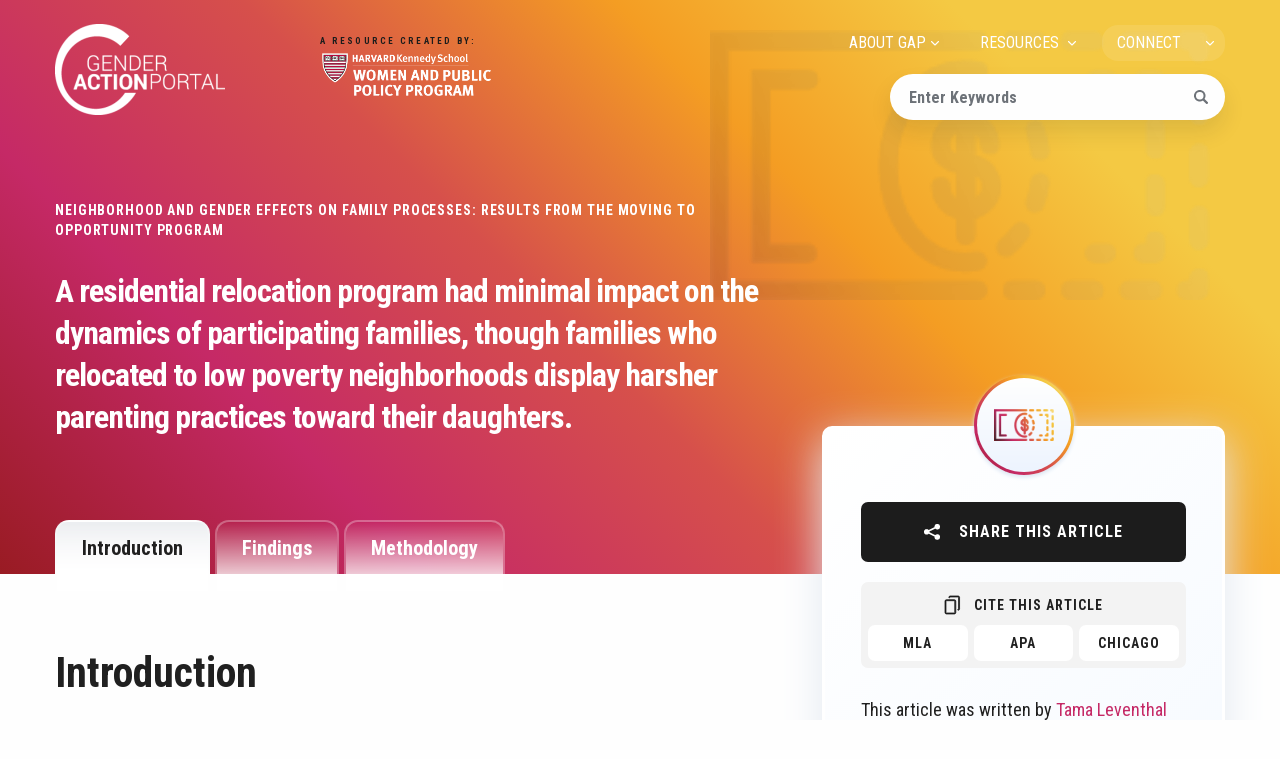

--- FILE ---
content_type: text/html; charset=UTF-8
request_url: https://gap.hks.harvard.edu/neighborhood-and-gender-effects-family-processes-results-moving-opportunity-program
body_size: 56923
content:
<!DOCTYPE html>
<html lang="en" dir="ltr" prefix="og: https://ogp.me/ns#" class="no-js">
  <head>
    <meta charset="utf-8" />
<meta name="description" content="Neighborhoods are central to our daily lives and can play a central role in child development and parent-child relationships. The socio-economic and social make-up of a neighborhood can contribute to access to resources, educational opportunities, but also inter-family relationships. A neighborhood’s influence can vary by gender, particularly during adolescence when gender differences in youth become more pronounced." />
<meta name="abstract" content="Gender Action Portal (GAP) is a collection of summarized research evaluating the impact of specific policies, strategies, and organizational practices to close gender gaps in the areas of economic opportunity, politics, health, and education." />
<meta name="keywords" content="gender, action, portal, research, experiments, interventions, gender gaps, RCT" />
<link rel="canonical" href="https://gap.hks.harvard.edu/neighborhood-and-gender-effects-family-processes-results-moving-opportunity-program" />
<meta name="Generator" content="Drupal 11 (https://www.drupal.org)" />
<meta name="MobileOptimized" content="width" />
<meta name="HandheldFriendly" content="true" />
<meta name="viewport" content="width=device-width, initial-scale=1.0" />
<meta http-equiv="ImageToolbar" content="false" />
<link rel="icon" href="/themes/custom/gap/favicon.ico" type="image/vnd.microsoft.icon" />

    <title>Neighborhood and Gender Effects on Family Processes: Results from the Moving to Opportunity Program | Gender Action Portal</title>
    <link rel="stylesheet" media="all" href="/sites/default/files/css/css_XmO9CafAhkjk9YysXtxfXmVbt--6rcu5yacf2iEcwnE.css?delta=0&amp;language=en&amp;theme=gap&amp;include=[base64]" />
<link rel="stylesheet" media="all" href="/sites/default/files/css/css_wwilP5TGscNerhE0FySnQ8YaxbuvzxvmrT5hqXtct08.css?delta=1&amp;language=en&amp;theme=gap&amp;include=[base64]" />

    <script type="application/json" data-drupal-selector="drupal-settings-json">{"path":{"baseUrl":"\/","pathPrefix":"","currentPath":"node\/124","currentPathIsAdmin":false,"isFront":false,"currentLanguage":"en"},"pluralDelimiter":"\u0003","suppressDeprecationErrors":true,"ajaxPageState":{"libraries":"[base64]","theme":"gap","theme_token":null},"ajaxTrustedUrl":{"\/newsletter":true,"\/search":true},"gtag":{"tagId":"","consentMode":false,"otherIds":[],"events":[],"additionalConfigInfo":[]},"gtm":{"tagId":null,"settings":{"data_layer":"dataLayer","include_classes":false,"allowlist_classes":"google\nnonGooglePixels\nnonGoogleScripts\nnonGoogleIframes","blocklist_classes":"customScripts\ncustomPixels","include_environment":false,"environment_id":"","environment_token":""},"tagIds":["GTM-MX4K67Q"]},"field_group":{"html_element":{"mode":"card","context":"view","settings":{"classes":"group-default","id":"","element":"div","show_label":false,"label_element":"h3","label_element_classes":"","attributes":"","effect":"none","speed":"fast"}},"tabs":{"mode":"default","context":"view","settings":{"classes":"group-content","id":"","direction":"horizontal"}},"tab":{"mode":"default","context":"view","settings":{"classes":"group-introduction","id":"","formatter":"open","description":""}}},"widthBreakpoint":640,"search_api_autocomplete":{"search":{"auto_submit":true,"min_length":3}},"user":{"uid":0,"permissionsHash":"8437f1c122c7009b5a528d29aa62e7cc42bd76b19be40563b14cb41c33719037"}}</script>
<script src="/sites/default/files/js/js_XuaRrLC0kMXjLBnJ4bxx45amcUqt0_ioY-rKNIA7BFc.js?scope=header&amp;delta=0&amp;language=en&amp;theme=gap&amp;include=[base64]"></script>
<script src="/modules/custom/gap_search/js/gap_search_filters.js?t7tskf"></script>
<script src="/modules/contrib/google_tag/js/gtag.js?t7tskf"></script>
<script src="/modules/contrib/google_tag/js/gtm.js?t7tskf"></script>

  </head>
  <body class="lang-en section-neighborhood-and-gender-effects-family-processes-results-moving-opportunity-program layout-no-sidebars layout-node-124 path-node node--type-article page-node-type-article">
  <a href="#main-content" class="show-on-focus skip-link">
    Skip to main content
  </a>
  <noscript><iframe src="https://www.googletagmanager.com/ns.html?id=GTM-MX4K67Q"
                  height="0" width="0" style="display:none;visibility:hidden"></iframe></noscript>

    <div class="dialog-off-canvas-main-canvas" data-off-canvas-main-canvas>
    
<div class="off-canvas-wrapper">
  <div class="inner-wrap off-canvas-wrapper-inner" id="inner-wrap" data-off-canvas-wrapper>

    <div class="off-canvas-content" data-off-canvas-content>
      
      <header class="site-header" role="banner" aria-label="Site header">
        <div class="row">
                                <div class="large-12 columns">
                              <div class="menu-close-button"></div>
                            <div class="search-icon-open-block hide-for-large"></div>
              <div class="hamburger">
                <span class="line"></span>
                <span class="line"></span>
                <span class="line"></span>
              </div>
                <div>
    <div id="block-gap-branding" class="block-gap-branding block block-system block-system-branding-block">
  
    

  
            <div class="site-name">
      <a href="/" title="Home" rel="home">Gender Action Portal</a>
      <div class="rounded-border"></div>
    </div>
    

    
</div>
<div id="block-wappp-logo" class="block-wappp-logo block block-block-content block-block-content6b50c649-a673-4fb1-8c24-59df2281e6cd">
  
    

  
              <div class="body field field--name-body field--type-text-with-summary field--label-hidden field__items">
                <div class="field__item">
        <p><span class="small-spaced-text">A RESOURCE CREATED BY:</span></p>

<p><img src="[data-uri]"></p>

            </div>
          </div>

    
    
</div>
<nav role="navigation" aria-labelledby="block-gap-main-menu-menu" id="block-gap-main-menu" class="block-gap-main-menu">
            
  <h2 class="block-title visually-hidden" id="block-gap-main-menu-menu">Main navigation</h2>
  

        

  
  
    <ul class="menu main--menu vertical large-horizontal" data-responsive-menu="accordion large-dropdown" data-parent-link="true" data-submenu-toggle="true">
  
          
            <li class="menu-item menu-item--expanded is-dropdown-submenu-parent opens-right">
            <a href="/about-gap" title="About Us" data-drupal-link-system-path="node/2">ABOUT GAP</a>
                
  
      <ul class="submenu menu vertical large-horizontal" data-submenu>
    
          
              <li class="menu-item">
            <a href="/gap-team" data-drupal-link-system-path="node/991">Team</a>
            </li>
          
              <li class="menu-item">
            <a href="/land-acknowledgment" data-drupal-link-system-path="node/1003">Land Acknowledgment</a>
            </li>
          
              <li class="menu-item">
            <a href="/gap-teams-commitment-intersectionality" data-drupal-link-system-path="node/1015">Intersectionality Statement</a>
            </li>
          
              <li class="menu-item">
            <a href="/six-ways-use-gender-action-portal" data-drupal-link-system-path="node/1071">How to use GAP</a>
            </li>
      </ul>
    
            </li>
          
            <li class="menu-item menu-item--expanded is-dropdown-submenu-parent opens-right">
            <span title="Resources">RESOURCES</span>
                
  
      <ul class="submenu menu vertical large-horizontal" data-submenu>
    
          
              <li class="menu-item">
            <a href="/intersectional-research-summaries-gender-action-portal" data-drupal-link-system-path="node/1058">Intersectional Research Summaries</a>
            </li>
          
              <li class="menu-item">
            <a href="/gap-covid19" data-drupal-link-system-path="node/957">COVID-19 Summaries</a>
            </li>
          
              <li class="menu-item">
            <a href="/additional-resources" data-drupal-link-system-path="node/3">Additional Resources</a>
            </li>
          
              <li class="menu-item">
            <a href="https://gap.hks.harvard.edu/wappp-affiliated-facultys-research">WAPPP Affiliated Faculty&#039;s Research</a>
            </li>
      </ul>
    
            </li>
          
            <li class="menu-item menu-item--expanded is-dropdown-submenu-parent opens-right">
            <span title="Connect">CONNECT</span>
                
  
      <ul class="submenu menu vertical large-horizontal" data-submenu>
    
          
              <li class="menu-item">
            <a href="/recommend-a-study" title="Recommend a Study" data-drupal-link-system-path="node/6">Recommend a Study</a>
            </li>
          
              <li class="menu-item">
            <a href="/subscribe-our-mailing-list" title="Newsletter" data-drupal-link-system-path="node/984">Newsletter</a>
            </li>
          
              <li class="menu-item">
            <a href="/work-for-gap" title="Work for GAP" data-drupal-link-system-path="node/5">Work for GAP</a>
            </li>
      </ul>
    
            </li>
      </ul>
    


  </nav>
<div class="views-exposed-form bef-exposed-form block-global-site-search block block-views block-views-exposed-filter-blocksearch-page-1" data-drupal-selector="views-exposed-form-search-page-1" id="block-global-site-search">
  
    

  
          <form action="/search" method="get" id="views-exposed-form-search-page-1" accept-charset="UTF-8">
  <div class="js-form-item form-item js-form-type-search-api-autocomplete form-item-keywords js-form-item-keywords">
      <label for="edit-keywords">Browse <span>192</span> studies aiming to close gender gaps.</label>
          <div class="form-element-wrapper ">
    <input placeholder="Enter Keywords" data-drupal-selector="edit-keywords" data-search-api-autocomplete-search="search" class="form-autocomplete form-text" data-autocomplete-path="/search_api_autocomplete/search?display=page_1&amp;&amp;filter=keywords" type="text" id="edit-keywords" name="keywords" value="" size="30" maxlength="128" enterkeyhint="done"/>
  </div>

        </div>
<div data-drupal-selector="edit-actions" class="form-actions js-form-wrapper form-wrapper" id="edit-actions--3">    <div class="form-element-wrapper submit-wrapper">
    <input class="success button radius js-form-submit form-submit" data-drupal-selector="edit-submit-search" type="submit" id="edit-submit-search" value="Search" enterkeyhint="done"/>
  </div>
</div>


</form>

    
    
</div>

  </div>

            </div>
                  </div>
      </header>

      <div class="row">
              </div>

      
      
      <div class="main-wrapper row">
        <main id="main" class="cell columns" role="main">
          <a id="main-content"></a>
                    <section>
              <div>
    <div data-drupal-messages-fallback class="hidden"></div>
<div id="block-gap-content" class="block-gap-content block block-system block-system-main-block">
  
    

  
          <article id="node-124"  class="node-view-mode--full content-type--article">

  
    

  
    <div class="view-mode-full">
    
<div  class="group-hero">
    
<div  class="group-hero-info" style="background-image:url(&quot;https://gap.hks.harvard.edu/sites/default/files/styles/icon_grayscale_hero/public/2019-11/icon-poverty-alleviation.png?itok=38QoqRDj&quot;);">
    <h1 class="page-title">Neighborhood and Gender Effects on Family Processes: Results from the Moving to Opportunity Program </h1>    <div class="field field--name-field-tagline field--type-text-long field--label-hidden field__items">
                <h2 class="field__item">
        <p>A residential relocation program had minimal impact on the dynamics of participating families, though families who relocated to low poverty neighborhoods display harsher parenting practices toward their daughters.</p>
            </h2>
          </div>

  </div>
  </div>
<div  class="group-content-wrapper">
    
<div  id="right-sidebar" class="group-right-sidebar">
    
        <div class="field field--name-field-topics field--type-entity-reference field--label-hidden field__items">
                <div class="field__item">
        <div>
      <div class="field field--name-field-icon field--type-entity-reference field--label-hidden field__items">
                <div class="field__item">
        <div>
  
      <div class="field field--name-field-media-image field--type-image field--label-visually_hidden field__items">
      <div class="field__label visually-hidden"><a href="https://gap.hks.harvard.edu/search?topic=24" title="Poverty Alleviation">Image</a></div>
                <div class="field__item">
          <a href="https://gap.hks.harvard.edu/search?topic=24" title="Poverty Alleviation"><img loading="lazy" src="/sites/default/files/styles/icon/public/2019-11/icon-poverty-alleviation.png?itok=0IdKZffZ" width="150" height="81" alt="Poverty Alleviation Icon"></a>



            </div>
          </div>

</div>

            </div>
          </div>

</div>

            </div>
          </div>


    
<div  class="group-cite">
  <h3 class="group-title">Cite this Article</h3>
    
<div  class="group-cite-links">
        <div class="field field--name-field-mla-citation-format field--type-text-long field--label-above field__items">
      <div class="field__label">MLA</div>
                <div class="field__item">
        <p>Leventhal, Tama, and Jeanne Brooks‐Gunn. "Neighborhood and gender effects on family processes: Results from the moving to opportunity program."&nbsp;<em>Family Relations</em>&nbsp;54.5 (2005): 633-643.</p>
            </div>
          </div>
    <div class="field field--name-field-apa-citation-format field--type-text-long field--label-above field__items">
      <div class="field__label">APA</div>
                <div class="field__item">
        <p>Leventhal, T., &amp; Brooks‐Gunn, J. (2005). Neighborhood and gender effects on family processes: Results from the moving to opportunity program.&nbsp;<em>Family Relations</em>,&nbsp;<em>54</em>(5), 633-643.</p>
            </div>
          </div>
    <div class="field field--name-field-chicago-citation-format field--type-text-long field--label-above field__items">
      <div class="field__label">Chicago</div>
                <div class="field__item">
        <p>Leventhal, Tama, and Jeanne Brooks‐Gunn. "Neighborhood and gender effects on family processes: Results from the moving to opportunity program."&nbsp;<em>Family Relations</em>&nbsp;54, no. 5 (2005): 633-643.</p>
            </div>
          </div>

  </div>
  </div>

    
<div  class="group-publication-info">
  <h3 class="group-title">Authors</h3>
    
            <span>This article was written by </span><div class="taxonomy-term--researchers">
  
      <h2 class="taxonomy-title"><a title="Tama Leventhal" href="/search?researcher=193">Tama Leventhal</a></h2>
    
</div>
                <span>&nbsp;and </span><div class="taxonomy-term--researchers">
  
      <h2 class="taxonomy-title"><a title="Jeanne Brooks-Gunn" href="/search?researcher=194">Jeanne Brooks-Gunn</a></h2>
    
</div>
<span>, and was originally published by </span>
                      <span class="publication-term field__item">
        Family Relations
            </span>
            <span>in November of 2005</span>
  
  </div>

    <a href="/article-metadata?node=124" class="use-ajax" data-dialog-type="modal" data-dialog-options="{&quot;title&quot;:&quot;GAP&quot;,&quot;width&quot;:&quot;100%&quot;,&quot;height&quot;:&quot;100%&quot;,&quot;dialogClass&quot;:&quot;gap-uid-dialog&quot;,&quot;show&quot;:{&quot;effect&quot;:&quot;drop&quot;,&quot;direction&quot;:&quot;down&quot;},&quot;hide&quot;:{&quot;effect&quot;:&quot;drop&quot;,&quot;direction&quot;:&quot;up&quot;}}">View More Details</a>

        <div class="text-content field field--name-field-link field--type-link field--label-hidden field__items">
                <div class="field__item">
        <a href="http://dx.doi.org/10.1111/j.1741-3729.2005.00347.x" target="_blank">Download from original source</a>
            </div>
          </div>


  </div>
<div class="group-content field-group-tabs-wrapper"><div class="horizontal-tabs">
  <ul class="tabs horizontal-tabs-list" data-tabs id="article-tabs">
    <li class="tabs-title is-active">
      <a href="#edit-group-introduction" aria-selected="true">
        Introduction
      </a>
    </li>

          <li class="tabs-title">
        <a href="#edit-group-findings" aria-selected="true">
          Findings
        </a>
      </li>
    
          <li class="tabs-title">
        <a href="#edit-group-methodology" aria-selected="true">
          Methodology
        </a>
      </li>
      </ul>

  <div class="tabs-content" data-tabs-content="article-tabs">
    <div id="tab-group-introduction" class="tab-anchor-pointer"></div>
    <div class="tabs-panel is-active" id="edit-group-introduction">
      <div class="title">
        Introduction
      </div>
      <div class="body">
        <p>Neighborhoods are central to our daily lives and can play a central role in child development and parent-child relationships. The socio-economic and social make-up of a neighborhood can contribute to access to resources, educational opportunities, but also inter-family relationships. A neighborhood’s influence can vary by gender, particularly during adolescence when gender differences in youth become more pronounced. To explore how neighborhood socioeconomic status and gender interact to affect parent-child relationships, the authors of this paper focus on the outcomes of the Moving to Opportunity (MTO) program. The primary goal of the program was to promote low-income families’ economic self-sufficiency by moving them from poor neighborhoods to more affluent communities with better job opportunities. Families in the MTO program were randomized into three groups: 1) received vouchers for private housing in low-poverty areas, 2) received vouchers for private housing in any neighborhood, and 3) received no assistance.</p>

      </div>
    </div>

          <div id="tab-group-findings" class="tab-anchor-pointer"></div>
      <div class="tabs-panel" id="edit-group-findings">
        <div class="title">
          Findings
        </div>
        <div class="body">
          <p>This study finds that the MTO program had minimal impact on the dynamics of participating families, although parents in families that relocated to low poverty neighborhoods were harsher toward their daughters.</p>

<ul>
	<li>Parents in families that relocated to low-poverty areas treated their children more harshly than parents who did not relocate, as determined by an interviewer visit. In particular, parents in families that relocated were more likely to treat their daughters even more harshly than their sons.</li>
	<li>The program did not have other effects on family dynamics for those that moved to low-poverty areas.</li>
	<li>The program did not have any effects on family processes for families that were free to choose the neighborhood in which to live.</li>
</ul>

<p>In short, the MTO program had minimal effects on family dynamics in the short term. Intriguingly, the MTO program had effects contrary to several of the authors’ hypotheses. In particular, the authors originally predicted that parents who moved to low-poverty neighborhoods would be less harsh and use less restrictive practices and more routines in the parenting of their children. However, they find that parents who moved treated their children more harshly but that other practices did not differ by moving status.</p>

        </div>
      </div>
    
          <div id="tab-group-methodology" class="tab-anchor-pointer"></div>
      <div class="tabs-panel" id="edit-group-methodology">
        <div class="title">
          Methodology
        </div>
        <div class="body">
          <p>This study is based on data from the New York City site of the Moving to Opportunity Program. Moving to Opportunity is a randomized housing relocation program operating in five major cities in the United States. Families living in public housing or receiving assistance under the Section 8 program and who had at least one child under 18 were eligible to participate. Volunteer families were randomly assigned to (1) move to private housing in low-poverty neighborhoods, (2) move to private housing in neighborhoods of their choice, (3) or stay in public housing.</p>

<p>Baseline interviews were conducted between 1994 and 1999, prior to the random assignment. Follow-up interviews and semi-structured observations of the home environment were conducted approximately 3 years afterwards. The final sample included 303 families with 386 adolescent children.</p>

        </div>
      </div>
      </div>
</div>
</div>
  </div>
  </div>

                <div class="social-sharing-wrapper social-sharing-button-rounded">
  <div class="social-sharing-title-mobile">
    <span>Sharing</span>
  </div>
  <div class="social-sharing-icon">
    <span>Share</span>
  </div>

  <div class="social-sharing-inner-wrapper">
    <div class="social-sharing-buttons">
              <!-- Facebook share button -->
        <a href="https://www.facebook.com/sharer/sharer.php?u=https://gap.hks.harvard.edu/neighborhood-and-gender-effects-family-processes-results-moving-opportunity-program&title=Neighborhood and Gender Effects on Family Processes: Results from the Moving to Opportunity Program " target="_blank"
           title="Share to Facebook" class="social-sharing-button-facebook" rel="noopener">
          Share to Facebook
        </a>
      
                                        <!-- Twitter share button -->
        <a href="https://twitter.com/intent/tweet?url=https://gap.hks.harvard.edu/neighborhood-and-gender-effects-family-processes-results-moving-opportunity-program&text=Neighborhood and Gender Effects on Family Processes: Results from the Moving to Opportunity Program " target="_blank"
           title="Share to Twitter" class="social-sharing-button-twitter" rel="noopener">
          Share to Twitter
        </a>
      
      
      
              <!-- Linkedin share button -->
        <a
          href="http://www.linkedin.com/shareArticle?mini=true&url=https://gap.hks.harvard.edu/neighborhood-and-gender-effects-family-processes-results-moving-opportunity-program&title=Neighborhood and Gender Effects on Family Processes: Results from the Moving to Opportunity Program &source=https://gap.hks.harvard.edu/neighborhood-and-gender-effects-family-processes-results-moving-opportunity-program"
          target="_blank" title="Share to Linkedin" class="social-sharing-button-linkedin" rel="noopener">
          Share to Linkedin
        </a>
      
      
              <!-- Email share button -->
                                  <a href="mailto:?subject=This article from Gender Action Portal may interest you.&body=Neighborhood and Gender Effects on Family Processes: Results from the Moving to Opportunity Program %0D%0A[Link] https://gap.hks.harvard.edu/neighborhood-and-gender-effects-family-processes-results-moving-opportunity-program" title="Share by Email"
           class="social-sharing-button-email" target="_blank" rel="noopener">
          Share by Email
        </a>
          </div>
  </div>
</div>

  
  
  

  <div class="sticky-nav-anchors-share show-for-small-only">
    <span class="text">Jump To Section</span>

    <ul class="anchor-links-menu">
      <li><a title="Top of Page" href="#">Top of Page</a></li>
      <li><a title="Authors & Citations" href="#right-sidebar">Authors & Citations</a></li>
      <li><a title="Introduction" href="#tab-group-introduction">Introduction</a></li>
              <li><a title="Findings" href="#tab-group-findings">Findings</a></li>
                    <li><a title="Methodology" href="#tab-group-methodology">Methodology</a></li>
            <li><a title="Related Studies" href="#block-views-block-article-block-2">Related Studies</a></li>
    </ul>
  </div>
  <div class="print-only">
<div  class="group-cite">
  <h3 class="group-title">Cite this Article</h3>
    
<div  class="group-cite-links">
        <div class="field field--name-field-mla-citation-format field--type-text-long field--label-above field__items">
      <div class="field__label">MLA</div>
                <div class="field__item">
        <p>Leventhal, Tama, and Jeanne Brooks‐Gunn. "Neighborhood and gender effects on family processes: Results from the moving to opportunity program."&nbsp;<em>Family Relations</em>&nbsp;54.5 (2005): 633-643.</p>
            </div>
          </div>
    <div class="field field--name-field-apa-citation-format field--type-text-long field--label-above field__items">
      <div class="field__label">APA</div>
                <div class="field__item">
        <p>Leventhal, T., &amp; Brooks‐Gunn, J. (2005). Neighborhood and gender effects on family processes: Results from the moving to opportunity program.&nbsp;<em>Family Relations</em>,&nbsp;<em>54</em>(5), 633-643.</p>
            </div>
          </div>
    <div class="field field--name-field-chicago-citation-format field--type-text-long field--label-above field__items">
      <div class="field__label">Chicago</div>
                <div class="field__item">
        <p>Leventhal, Tama, and Jeanne Brooks‐Gunn. "Neighborhood and gender effects on family processes: Results from the moving to opportunity program."&nbsp;<em>Family Relations</em>&nbsp;54, no. 5 (2005): 633-643.</p>
            </div>
          </div>

  </div>
  </div></div>
</article>

    
    
</div>
<div class="views-element-container block-views-block-article-block-2 block block-views block-views-blockarticle-block-2" id="block-views-block-article-block-2">
  
      <h2  class="block-title">Related GAP Studies</h2>
    

  
          <div><div class="view-related-studies js-view-dom-id-8dcb39a755a4c830d1e5a70f20da52700479af0bac2ccbd3f870e1f6c4f5524d">
  
  
  

  
  
  

    <div class="rows-wrapper rows-wrapper--small">
    <div class="rows-column">
      <article id="node-1061"  class="node-view-mode--card content-type--article">
  <div class="view-mode-card">
        <div class="field field--name-field-topics field--type-entity-reference field--label-hidden field__items">
                <div class="field__item">
        <div>
      <div class="field field--name-field-icon field--type-entity-reference field--label-hidden field__items">
                <div class="field__item">
        <div>
  
      <div class="field field--name-field-media-image field--type-image field--label-visually_hidden field__items">
      <div class="field__label visually-hidden"><a href="https://gap.hks.harvard.edu/search?topic=368" title="Bias">Image</a></div>
                <div class="field__item">
          <a href="https://gap.hks.harvard.edu/search?topic=368" title="Bias"><img loading="lazy" src="/sites/default/files/styles/icon/public/2019-12/icon-bias.png?itok=KooTQAGK" width="150" height="113" alt="Bias Icon"></a>



            </div>
          </div>

</div>

            </div>
          </div>

</div>

            </div>
          </div>

<div  class="groups-wrapper">
    
<div  class="group-default">
        <div class="field field--name-field-tagline field--type-text-long field--label-hidden field__items">
                <h2 class="field__item">
        <p>Redesigning résumés reduces discrimination against female jobseekers with child-related employment gaps and overall improves hireability of applicants with and without employment gaps.&nbsp;</p>
            </h2>
          </div>

  </div>
<div  class="group-hover">
          <div class="field field--name-title field--type-string field--label-hidden field__items">
                <div class="field__item">
        <h2>Reducing discrimination against job seekers with and without employment gaps</h2>
            </div>
          </div>

<div  class="group-researchers">
                    <span class="field__item">
        Ariella S. Kristal,
            </span>
                  <span class="field__item">
        Leonie Nicks,
            </span>
                  <span class="field__item">
        Jamie Lee Gloor,
            </span>
                  <span class="field__item">
        Oliver P. Hauser
            </span>
                      <span class="field__item">
        <time datetime="2023-02-01T12:00:00Z">(2023)</time>

            </span>
      
  </div>
  </div>
  </div>

    <div class="more-info-share">
                                                <div class="social-sharing-wrapper social-sharing-teaser">
  <div class="social-sharing-title-mobile">
    <span>Sharing</span>
  </div>
  <div class="social-sharing-icon">
    <span>Share</span>
  </div>

  <div class="social-sharing-inner-wrapper">
    <div class="social-sharing-buttons">
              <!-- Facebook share button -->
        <a href="https://www.facebook.com/sharer/sharer.php?u=https://gap.hks.harvard.edu/reducing-discrimination-against-job-seekers-and-without-employment-gaps&title=Reducing discrimination against job seekers with and without employment gaps" target="_blank"
           title="Share to Facebook" class="social-sharing-button-facebook" rel="noopener">
          Share to Facebook
        </a>
      
                      <!-- Twitter share button -->
        <a href="https://twitter.com/intent/tweet?url=https://gap.hks.harvard.edu/reducing-discrimination-against-job-seekers-and-without-employment-gaps&text=A new study offers a costless intervention to overcome hiring discrimination against jobseekers with employment gaps, particularly working mothers. %23genderequality %23hiringbias %23GenderActionPortal
" target="_blank"
           title="Share to Twitter" class="social-sharing-button-twitter" rel="noopener">
          Share to Twitter
        </a>
      
      
      
              <!-- Linkedin share button -->
        <a
          href="http://www.linkedin.com/shareArticle?mini=true&url=https://gap.hks.harvard.edu/reducing-discrimination-against-job-seekers-and-without-employment-gaps&title=Reducing discrimination against job seekers with and without employment gaps&source=https://gap.hks.harvard.edu/reducing-discrimination-against-job-seekers-and-without-employment-gaps"
          target="_blank" title="Share to Linkedin" class="social-sharing-button-linkedin" rel="noopener">
          Share to Linkedin
        </a>
      
      
              <!-- Email share button -->
                                  <a href="mailto:?subject=This article from Gender Action Portal may interest you.&body=A new study offers a costless intervention that can increase the likelihood of qualified job applicants with employment gaps advancing to the next stage of the hiring process. Research shows that employers often discriminate against applicants with employment gaps, particularly women who have taken childcare-related leaves. This discrimination contributes to the persistent gender wage gap and women’s underrepresentation in top positions. In this study, the intervention was done by redesigning resumes and presenting work experience as a single number instead of specific job dates. As a result, it draws employer’s attention to applicant’s job experience while obscuring employment gaps. Read on to learn more about how this intervention works and how it can help overcome discrimination in the hiring process.%0D%0A
%0D%0A[Link] https://gap.hks.harvard.edu/reducing-discrimination-against-job-seekers-and-without-employment-gaps" title="Share by Email"
           class="social-sharing-button-email" target="_blank" rel="noopener">
          Share by Email
        </a>
          </div>
  </div>
</div>

      <div class="article-read-more">
        <a class="read-more" title ="Reducing discrimination against job seekers with and without employment gaps" href="/reducing-discrimination-against-job-seekers-and-without-employment-gaps">Read More</a>
      </div>
    </div>
  </div>
</article>
<article id="node-1074"  class="node-view-mode--card content-type--article">
  <div class="view-mode-card">
        <div class="field field--name-field-topics field--type-entity-reference field--label-hidden field__items">
                <div class="field__item">
        <div>
      <div class="field field--name-field-icon field--type-entity-reference field--label-hidden field__items">
                <div class="field__item">
        <div>
  
      <div class="field field--name-field-media-image field--type-image field--label-visually_hidden field__items">
      <div class="field__label visually-hidden"><a href="https://gap.hks.harvard.edu/search?topic=280" title="Gender-Based Violence">Image</a></div>
                <div class="field__item">
          <a href="https://gap.hks.harvard.edu/search?topic=280" title="Gender-Based Violence"><img loading="lazy" src="/sites/default/files/styles/icon/public/2019-11/icon-gender-based-violence.png?itok=iBf7IyS2" width="77" height="150" alt="Gender Based Violence Icon"></a>



            </div>
          </div>

</div>

            </div>
          </div>

</div>

            </div>
                  <div class="field__item">
        <div>
      <div class="field field--name-field-icon field--type-entity-reference field--label-hidden field__items">
                <div class="field__item">
        <div>
  
      <div class="field field--name-field-media-image field--type-image field--label-visually_hidden field__items">
      <div class="field__label visually-hidden"><a href="https://gap.hks.harvard.edu/search?topic=273" title="Talent Management">Image</a></div>
                <div class="field__item">
          <a href="https://gap.hks.harvard.edu/search?topic=273" title="Talent Management"><img loading="lazy" src="/sites/default/files/styles/icon/public/2019-11/icon-talent-management.png?itok=WKADYavc" width="149" height="150" alt="Talent Management Icon"></a>



            </div>
          </div>

</div>

            </div>
          </div>

</div>

            </div>
          </div>

<div  class="groups-wrapper">
    
<div  class="group-default">
        <div class="field field--name-field-tagline field--type-text-long field--label-hidden field__items">
                <h2 class="field__item">
        <p>Employment opportunities for refugees significantly boosted their psychological well being. For women refugees, it also increased their perceptions of household power and intolerance for intimate partner violence.</p>
            </h2>
          </div>

  </div>
<div  class="group-hover">
          <div class="field field--name-title field--type-string field--label-hidden field__items">
                <div class="field__item">
        <h2>The Psychosocial Value of Employment: Evidence from a Refugee Camp</h2>
            </div>
          </div>

<div  class="group-researchers">
                    <span class="field__item">
        Reshmaan Hussam,
            </span>
                  <span class="field__item">
        Erin M. Kelley,
            </span>
                  <span class="field__item">
        Gregory Lane,
            </span>
                  <span class="field__item">
        Fatima Zahra
            </span>
                      <span class="field__item">
        <time datetime="2022-11-02T12:00:00Z">(2022)</time>

            </span>
      
  </div>
  </div>
  </div>

    <div class="more-info-share">
                                                <div class="social-sharing-wrapper social-sharing-teaser">
  <div class="social-sharing-title-mobile">
    <span>Sharing</span>
  </div>
  <div class="social-sharing-icon">
    <span>Share</span>
  </div>

  <div class="social-sharing-inner-wrapper">
    <div class="social-sharing-buttons">
              <!-- Facebook share button -->
        <a href="https://www.facebook.com/sharer/sharer.php?u=https://gap.hks.harvard.edu/psychosocial-value-employment-evidence-refugee-camp&title=The Psychosocial Value of Employment: Evidence from a Refugee Camp" target="_blank"
           title="Share to Facebook" class="social-sharing-button-facebook" rel="noopener">
          Share to Facebook
        </a>
      
                      <!-- Twitter share button -->
        <a href="https://twitter.com/intent/tweet?url=https://gap.hks.harvard.edu/psychosocial-value-employment-evidence-refugee-camp&text=Study reveals: employment boosts psychosocial well-being and empowerment for women refugees. More than income, it&#039;s about dignity &amp;amp; resilience. %23Empowerment %23GenderActionPortal" target="_blank"
           title="Share to Twitter" class="social-sharing-button-twitter" rel="noopener">
          Share to Twitter
        </a>
      
      
      
              <!-- Linkedin share button -->
        <a
          href="http://www.linkedin.com/shareArticle?mini=true&url=https://gap.hks.harvard.edu/psychosocial-value-employment-evidence-refugee-camp&title=The Psychosocial Value of Employment: Evidence from a Refugee Camp&source=https://gap.hks.harvard.edu/psychosocial-value-employment-evidence-refugee-camp"
          target="_blank" title="Share to Linkedin" class="social-sharing-button-linkedin" rel="noopener">
          Share to Linkedin
        </a>
      
      
              <!-- Email share button -->
                                  <a href="mailto:?subject=This article from Gender Action Portal may interest you.&body=A study with Rohingya refugees in Bangladesh reveals that providing employment opportunities significantly enhances psychosocial well-being among refugees. Not only did it boost their emotional health and self-esteem, but the non-monetary benefits of work were valued highly by participants, proving employment offers more than just financial gains. Men seemed to derive more psychological benefits from employment than women. However, both work and cash interventions empowered women within their households.&amp;nbsp;Stay tuned for more insights and let&#039;s continue the conversation on how to foster resilience and empowerment in displaced communities. #RefugeeResilience #EmploymentOpportunities #PsychosocialWellbeing #GenderActionPortal&amp;nbsp;%0D%0A%0D%0A[Link] https://gap.hks.harvard.edu/psychosocial-value-employment-evidence-refugee-camp" title="Share by Email"
           class="social-sharing-button-email" target="_blank" rel="noopener">
          Share by Email
        </a>
          </div>
  </div>
</div>

      <div class="article-read-more">
        <a class="read-more" title ="The Psychosocial Value of Employment: Evidence from a Refugee Camp" href="/psychosocial-value-employment-evidence-refugee-camp">Read More</a>
      </div>
    </div>
  </div>
</article>
<div class="views-element-container"><div class="view-attachment-focus-areas js-view-dom-id-2c8187f7e1bd519c217dd523f81e51da5f91291eb5da801f4af5f3ddd385bb68">
  
  
  

  
  
  

      <div class="views-row"><article  class="node-view-mode--focus-areas content-type--article">

  
    

  
  <div class="view-mode-focus_areas">
        <div class="field field--name-field-focus-areas field--type-entity-reference field--label-above field__items">
      <div class="field__label">Focus Areas</div>
                <div class="field__item">
        <div>
      <div class="field field--name-field-icon field--type-entity-reference field--label-hidden field__items">
                <div class="field__item">
        <div>
  
      <div class="field field--name-field-media-image field--type-image field--label-visually_hidden field__items">
      <div class="field__label visually-hidden"><a href="https://gap.hks.harvard.edu/search?focus_area=25">Image</a></div>
                <div class="field__item">
          <a href="https://gap.hks.harvard.edu/search?focus_area=25"><img loading="lazy" src="/sites/default/files/styles/icon/public/2019-11/icon-education.png?itok=y92Fv7Lg" width="150" height="136" alt="Education Icon"></a>



            </div>
          </div>

</div>

            </div>
          </div>

  <a title="Economic Opportunity" href="/search?focus_area=25">    <div class="field field--name-name field--type-string field--label-hidden field__items">
                <div class="field__item">
        Economic Opportunity
            </div>
          </div>
</a></h2>
  
</div>

            </div>
          </div>

  </div>

</article>
</div>

    

  
  

  
  
</div>
</div>
<div class="views-element-container"><div class="view-attachment-topics js-view-dom-id-b6881351662c91522c668b76b174735d1fba20d5df75b43ecf93e664368c95a1">
  
  
  

  
  
  

      <div class="views-row"><article  class="node-view-mode--topics content-type--article">

  
    

  
  <div class="view-mode-topics">
        <div class="field field--name-field-topics field--type-entity-reference field--label-above field__items">
      <div class="field__label">Topics</div>
                <div class="field__item">
        <div>
      <div class="field field--name-field-icon field--type-entity-reference field--label-hidden field__items">
                <div class="field__item">
        <div>
  
      <div class="field field--name-field-media-image field--type-image field--label-visually_hidden field__items">
      <div class="field__label visually-hidden"><a href="https://gap.hks.harvard.edu/search?topic=24">Image</a></div>
                <div class="field__item">
          <a href="https://gap.hks.harvard.edu/search?topic=24"><img loading="lazy" src="/sites/default/files/styles/icon/public/2019-11/icon-poverty-alleviation.png?itok=0IdKZffZ" width="150" height="81" alt="Poverty Alleviation Icon"></a>



            </div>
          </div>

</div>

            </div>
          </div>

  <a title="Poverty Alleviation" href="/search?topic=24">    <div class="field field--name-name field--type-string field--label-hidden field__items">
                <div class="field__item">
        Poverty Alleviation
            </div>
          </div>
</a></h2>
  
</div>

            </div>
          </div>

  </div>

</article>
</div>

    

  
  

  
  
</div>
</div>

    </div>
  </div>

    <div class="rows-wrapper rows-wrapper--medium">
    <div class="rows-column rows-column-1">
      <article id="node-1061"  class="node-view-mode--card content-type--article">
  <div class="view-mode-card">
        <div class="field field--name-field-topics field--type-entity-reference field--label-hidden field__items">
                <div class="field__item">
        <div>
      <div class="field field--name-field-icon field--type-entity-reference field--label-hidden field__items">
                <div class="field__item">
        <div>
  
      <div class="field field--name-field-media-image field--type-image field--label-visually_hidden field__items">
      <div class="field__label visually-hidden"><a href="https://gap.hks.harvard.edu/search?topic=368" title="Bias">Image</a></div>
                <div class="field__item">
          <a href="https://gap.hks.harvard.edu/search?topic=368" title="Bias"><img loading="lazy" src="/sites/default/files/styles/icon/public/2019-12/icon-bias.png?itok=KooTQAGK" width="150" height="113" alt="Bias Icon"></a>



            </div>
          </div>

</div>

            </div>
          </div>

</div>

            </div>
          </div>

<div  class="groups-wrapper">
    
<div  class="group-default">
        <div class="field field--name-field-tagline field--type-text-long field--label-hidden field__items">
                <h2 class="field__item">
        <p>Redesigning résumés reduces discrimination against female jobseekers with child-related employment gaps and overall improves hireability of applicants with and without employment gaps.&nbsp;</p>
            </h2>
          </div>

  </div>
<div  class="group-hover">
          <div class="field field--name-title field--type-string field--label-hidden field__items">
                <div class="field__item">
        <h2>Reducing discrimination against job seekers with and without employment gaps</h2>
            </div>
          </div>

<div  class="group-researchers">
                    <span class="field__item">
        Ariella S. Kristal,
            </span>
                  <span class="field__item">
        Leonie Nicks,
            </span>
                  <span class="field__item">
        Jamie Lee Gloor,
            </span>
                  <span class="field__item">
        Oliver P. Hauser
            </span>
                      <span class="field__item">
        <time datetime="2023-02-01T12:00:00Z">(2023)</time>

            </span>
      
  </div>
  </div>
  </div>

    <div class="more-info-share">
                                                <div class="social-sharing-wrapper social-sharing-teaser">
  <div class="social-sharing-title-mobile">
    <span>Sharing</span>
  </div>
  <div class="social-sharing-icon">
    <span>Share</span>
  </div>

  <div class="social-sharing-inner-wrapper">
    <div class="social-sharing-buttons">
              <!-- Facebook share button -->
        <a href="https://www.facebook.com/sharer/sharer.php?u=https://gap.hks.harvard.edu/reducing-discrimination-against-job-seekers-and-without-employment-gaps&title=Reducing discrimination against job seekers with and without employment gaps" target="_blank"
           title="Share to Facebook" class="social-sharing-button-facebook" rel="noopener">
          Share to Facebook
        </a>
      
                      <!-- Twitter share button -->
        <a href="https://twitter.com/intent/tweet?url=https://gap.hks.harvard.edu/reducing-discrimination-against-job-seekers-and-without-employment-gaps&text=A new study offers a costless intervention to overcome hiring discrimination against jobseekers with employment gaps, particularly working mothers. %23genderequality %23hiringbias %23GenderActionPortal
" target="_blank"
           title="Share to Twitter" class="social-sharing-button-twitter" rel="noopener">
          Share to Twitter
        </a>
      
      
      
              <!-- Linkedin share button -->
        <a
          href="http://www.linkedin.com/shareArticle?mini=true&url=https://gap.hks.harvard.edu/reducing-discrimination-against-job-seekers-and-without-employment-gaps&title=Reducing discrimination against job seekers with and without employment gaps&source=https://gap.hks.harvard.edu/reducing-discrimination-against-job-seekers-and-without-employment-gaps"
          target="_blank" title="Share to Linkedin" class="social-sharing-button-linkedin" rel="noopener">
          Share to Linkedin
        </a>
      
      
              <!-- Email share button -->
                                  <a href="mailto:?subject=This article from Gender Action Portal may interest you.&body=A new study offers a costless intervention that can increase the likelihood of qualified job applicants with employment gaps advancing to the next stage of the hiring process. Research shows that employers often discriminate against applicants with employment gaps, particularly women who have taken childcare-related leaves. This discrimination contributes to the persistent gender wage gap and women’s underrepresentation in top positions. In this study, the intervention was done by redesigning resumes and presenting work experience as a single number instead of specific job dates. As a result, it draws employer’s attention to applicant’s job experience while obscuring employment gaps. Read on to learn more about how this intervention works and how it can help overcome discrimination in the hiring process.%0D%0A
%0D%0A[Link] https://gap.hks.harvard.edu/reducing-discrimination-against-job-seekers-and-without-employment-gaps" title="Share by Email"
           class="social-sharing-button-email" target="_blank" rel="noopener">
          Share by Email
        </a>
          </div>
  </div>
</div>

      <div class="article-read-more">
        <a class="read-more" title ="Reducing discrimination against job seekers with and without employment gaps" href="/reducing-discrimination-against-job-seekers-and-without-employment-gaps">Read More</a>
      </div>
    </div>
  </div>
</article>
<div class="views-element-container"><div class="view-attachment-focus-areas js-view-dom-id-2c8187f7e1bd519c217dd523f81e51da5f91291eb5da801f4af5f3ddd385bb68">
  
  
  

  
  
  

      <div class="views-row"><article  class="node-view-mode--focus-areas content-type--article">

  
    

  
  <div class="view-mode-focus_areas">
        <div class="field field--name-field-focus-areas field--type-entity-reference field--label-above field__items">
      <div class="field__label">Focus Areas</div>
                <div class="field__item">
        <div>
      <div class="field field--name-field-icon field--type-entity-reference field--label-hidden field__items">
                <div class="field__item">
        <div>
  
      <div class="field field--name-field-media-image field--type-image field--label-visually_hidden field__items">
      <div class="field__label visually-hidden"><a href="https://gap.hks.harvard.edu/search?focus_area=25">Image</a></div>
                <div class="field__item">
          <a href="https://gap.hks.harvard.edu/search?focus_area=25"><img loading="lazy" src="/sites/default/files/styles/icon/public/2019-11/icon-education.png?itok=y92Fv7Lg" width="150" height="136" alt="Education Icon"></a>



            </div>
          </div>

</div>

            </div>
          </div>

  <a title="Economic Opportunity" href="/search?focus_area=25">    <div class="field field--name-name field--type-string field--label-hidden field__items">
                <div class="field__item">
        Economic Opportunity
            </div>
          </div>
</a></h2>
  
</div>

            </div>
          </div>

  </div>

</article>
</div>

    

  
  

  
  
</div>
</div>

    </div>
    <div class="rows-column rows-column-2">
      <article id="node-1074"  class="node-view-mode--card content-type--article">
  <div class="view-mode-card">
        <div class="field field--name-field-topics field--type-entity-reference field--label-hidden field__items">
                <div class="field__item">
        <div>
      <div class="field field--name-field-icon field--type-entity-reference field--label-hidden field__items">
                <div class="field__item">
        <div>
  
      <div class="field field--name-field-media-image field--type-image field--label-visually_hidden field__items">
      <div class="field__label visually-hidden"><a href="https://gap.hks.harvard.edu/search?topic=280" title="Gender-Based Violence">Image</a></div>
                <div class="field__item">
          <a href="https://gap.hks.harvard.edu/search?topic=280" title="Gender-Based Violence"><img loading="lazy" src="/sites/default/files/styles/icon/public/2019-11/icon-gender-based-violence.png?itok=iBf7IyS2" width="77" height="150" alt="Gender Based Violence Icon"></a>



            </div>
          </div>

</div>

            </div>
          </div>

</div>

            </div>
                  <div class="field__item">
        <div>
      <div class="field field--name-field-icon field--type-entity-reference field--label-hidden field__items">
                <div class="field__item">
        <div>
  
      <div class="field field--name-field-media-image field--type-image field--label-visually_hidden field__items">
      <div class="field__label visually-hidden"><a href="https://gap.hks.harvard.edu/search?topic=273" title="Talent Management">Image</a></div>
                <div class="field__item">
          <a href="https://gap.hks.harvard.edu/search?topic=273" title="Talent Management"><img loading="lazy" src="/sites/default/files/styles/icon/public/2019-11/icon-talent-management.png?itok=WKADYavc" width="149" height="150" alt="Talent Management Icon"></a>



            </div>
          </div>

</div>

            </div>
          </div>

</div>

            </div>
          </div>

<div  class="groups-wrapper">
    
<div  class="group-default">
        <div class="field field--name-field-tagline field--type-text-long field--label-hidden field__items">
                <h2 class="field__item">
        <p>Employment opportunities for refugees significantly boosted their psychological well being. For women refugees, it also increased their perceptions of household power and intolerance for intimate partner violence.</p>
            </h2>
          </div>

  </div>
<div  class="group-hover">
          <div class="field field--name-title field--type-string field--label-hidden field__items">
                <div class="field__item">
        <h2>The Psychosocial Value of Employment: Evidence from a Refugee Camp</h2>
            </div>
          </div>

<div  class="group-researchers">
                    <span class="field__item">
        Reshmaan Hussam,
            </span>
                  <span class="field__item">
        Erin M. Kelley,
            </span>
                  <span class="field__item">
        Gregory Lane,
            </span>
                  <span class="field__item">
        Fatima Zahra
            </span>
                      <span class="field__item">
        <time datetime="2022-11-02T12:00:00Z">(2022)</time>

            </span>
      
  </div>
  </div>
  </div>

    <div class="more-info-share">
                                                <div class="social-sharing-wrapper social-sharing-teaser">
  <div class="social-sharing-title-mobile">
    <span>Sharing</span>
  </div>
  <div class="social-sharing-icon">
    <span>Share</span>
  </div>

  <div class="social-sharing-inner-wrapper">
    <div class="social-sharing-buttons">
              <!-- Facebook share button -->
        <a href="https://www.facebook.com/sharer/sharer.php?u=https://gap.hks.harvard.edu/psychosocial-value-employment-evidence-refugee-camp&title=The Psychosocial Value of Employment: Evidence from a Refugee Camp" target="_blank"
           title="Share to Facebook" class="social-sharing-button-facebook" rel="noopener">
          Share to Facebook
        </a>
      
                      <!-- Twitter share button -->
        <a href="https://twitter.com/intent/tweet?url=https://gap.hks.harvard.edu/psychosocial-value-employment-evidence-refugee-camp&text=Study reveals: employment boosts psychosocial well-being and empowerment for women refugees. More than income, it&#039;s about dignity &amp;amp; resilience. %23Empowerment %23GenderActionPortal" target="_blank"
           title="Share to Twitter" class="social-sharing-button-twitter" rel="noopener">
          Share to Twitter
        </a>
      
      
      
              <!-- Linkedin share button -->
        <a
          href="http://www.linkedin.com/shareArticle?mini=true&url=https://gap.hks.harvard.edu/psychosocial-value-employment-evidence-refugee-camp&title=The Psychosocial Value of Employment: Evidence from a Refugee Camp&source=https://gap.hks.harvard.edu/psychosocial-value-employment-evidence-refugee-camp"
          target="_blank" title="Share to Linkedin" class="social-sharing-button-linkedin" rel="noopener">
          Share to Linkedin
        </a>
      
      
              <!-- Email share button -->
                                  <a href="mailto:?subject=This article from Gender Action Portal may interest you.&body=A study with Rohingya refugees in Bangladesh reveals that providing employment opportunities significantly enhances psychosocial well-being among refugees. Not only did it boost their emotional health and self-esteem, but the non-monetary benefits of work were valued highly by participants, proving employment offers more than just financial gains. Men seemed to derive more psychological benefits from employment than women. However, both work and cash interventions empowered women within their households.&amp;nbsp;Stay tuned for more insights and let&#039;s continue the conversation on how to foster resilience and empowerment in displaced communities. #RefugeeResilience #EmploymentOpportunities #PsychosocialWellbeing #GenderActionPortal&amp;nbsp;%0D%0A%0D%0A[Link] https://gap.hks.harvard.edu/psychosocial-value-employment-evidence-refugee-camp" title="Share by Email"
           class="social-sharing-button-email" target="_blank" rel="noopener">
          Share by Email
        </a>
          </div>
  </div>
</div>

      <div class="article-read-more">
        <a class="read-more" title ="The Psychosocial Value of Employment: Evidence from a Refugee Camp" href="/psychosocial-value-employment-evidence-refugee-camp">Read More</a>
      </div>
    </div>
  </div>
</article>
<div class="views-element-container"><div class="view-attachment-topics js-view-dom-id-b6881351662c91522c668b76b174735d1fba20d5df75b43ecf93e664368c95a1">
  
  
  

  
  
  

      <div class="views-row"><article  class="node-view-mode--topics content-type--article">

  
    

  
  <div class="view-mode-topics">
        <div class="field field--name-field-topics field--type-entity-reference field--label-above field__items">
      <div class="field__label">Topics</div>
                <div class="field__item">
        <div>
      <div class="field field--name-field-icon field--type-entity-reference field--label-hidden field__items">
                <div class="field__item">
        <div>
  
      <div class="field field--name-field-media-image field--type-image field--label-visually_hidden field__items">
      <div class="field__label visually-hidden"><a href="https://gap.hks.harvard.edu/search?topic=24">Image</a></div>
                <div class="field__item">
          <a href="https://gap.hks.harvard.edu/search?topic=24"><img loading="lazy" src="/sites/default/files/styles/icon/public/2019-11/icon-poverty-alleviation.png?itok=0IdKZffZ" width="150" height="81" alt="Poverty Alleviation Icon"></a>



            </div>
          </div>

</div>

            </div>
          </div>

  <a title="Poverty Alleviation" href="/search?topic=24">    <div class="field field--name-name field--type-string field--label-hidden field__items">
                <div class="field__item">
        Poverty Alleviation
            </div>
          </div>
</a></h2>
  
</div>

            </div>
          </div>

  </div>

</article>
</div>

    

  
  

  
  
</div>
</div>

    </div>
  </div>

    <div class="rows-wrapper rows-wrapper--large">
    <div class="rows-column rows-column-1">
      <article id="node-1061"  class="node-view-mode--card content-type--article">
  <div class="view-mode-card">
        <div class="field field--name-field-topics field--type-entity-reference field--label-hidden field__items">
                <div class="field__item">
        <div>
      <div class="field field--name-field-icon field--type-entity-reference field--label-hidden field__items">
                <div class="field__item">
        <div>
  
      <div class="field field--name-field-media-image field--type-image field--label-visually_hidden field__items">
      <div class="field__label visually-hidden"><a href="https://gap.hks.harvard.edu/search?topic=368" title="Bias">Image</a></div>
                <div class="field__item">
          <a href="https://gap.hks.harvard.edu/search?topic=368" title="Bias"><img loading="lazy" src="/sites/default/files/styles/icon/public/2019-12/icon-bias.png?itok=KooTQAGK" width="150" height="113" alt="Bias Icon"></a>



            </div>
          </div>

</div>

            </div>
          </div>

</div>

            </div>
          </div>

<div  class="groups-wrapper">
    
<div  class="group-default">
        <div class="field field--name-field-tagline field--type-text-long field--label-hidden field__items">
                <h2 class="field__item">
        <p>Redesigning résumés reduces discrimination against female jobseekers with child-related employment gaps and overall improves hireability of applicants with and without employment gaps.&nbsp;</p>
            </h2>
          </div>

  </div>
<div  class="group-hover">
          <div class="field field--name-title field--type-string field--label-hidden field__items">
                <div class="field__item">
        <h2>Reducing discrimination against job seekers with and without employment gaps</h2>
            </div>
          </div>

<div  class="group-researchers">
                    <span class="field__item">
        Ariella S. Kristal,
            </span>
                  <span class="field__item">
        Leonie Nicks,
            </span>
                  <span class="field__item">
        Jamie Lee Gloor,
            </span>
                  <span class="field__item">
        Oliver P. Hauser
            </span>
                      <span class="field__item">
        <time datetime="2023-02-01T12:00:00Z">(2023)</time>

            </span>
      
  </div>
  </div>
  </div>

    <div class="more-info-share">
                                                <div class="social-sharing-wrapper social-sharing-teaser">
  <div class="social-sharing-title-mobile">
    <span>Sharing</span>
  </div>
  <div class="social-sharing-icon">
    <span>Share</span>
  </div>

  <div class="social-sharing-inner-wrapper">
    <div class="social-sharing-buttons">
              <!-- Facebook share button -->
        <a href="https://www.facebook.com/sharer/sharer.php?u=https://gap.hks.harvard.edu/reducing-discrimination-against-job-seekers-and-without-employment-gaps&title=Reducing discrimination against job seekers with and without employment gaps" target="_blank"
           title="Share to Facebook" class="social-sharing-button-facebook" rel="noopener">
          Share to Facebook
        </a>
      
                      <!-- Twitter share button -->
        <a href="https://twitter.com/intent/tweet?url=https://gap.hks.harvard.edu/reducing-discrimination-against-job-seekers-and-without-employment-gaps&text=A new study offers a costless intervention to overcome hiring discrimination against jobseekers with employment gaps, particularly working mothers. %23genderequality %23hiringbias %23GenderActionPortal
" target="_blank"
           title="Share to Twitter" class="social-sharing-button-twitter" rel="noopener">
          Share to Twitter
        </a>
      
      
      
              <!-- Linkedin share button -->
        <a
          href="http://www.linkedin.com/shareArticle?mini=true&url=https://gap.hks.harvard.edu/reducing-discrimination-against-job-seekers-and-without-employment-gaps&title=Reducing discrimination against job seekers with and without employment gaps&source=https://gap.hks.harvard.edu/reducing-discrimination-against-job-seekers-and-without-employment-gaps"
          target="_blank" title="Share to Linkedin" class="social-sharing-button-linkedin" rel="noopener">
          Share to Linkedin
        </a>
      
      
              <!-- Email share button -->
                                  <a href="mailto:?subject=This article from Gender Action Portal may interest you.&body=A new study offers a costless intervention that can increase the likelihood of qualified job applicants with employment gaps advancing to the next stage of the hiring process. Research shows that employers often discriminate against applicants with employment gaps, particularly women who have taken childcare-related leaves. This discrimination contributes to the persistent gender wage gap and women’s underrepresentation in top positions. In this study, the intervention was done by redesigning resumes and presenting work experience as a single number instead of specific job dates. As a result, it draws employer’s attention to applicant’s job experience while obscuring employment gaps. Read on to learn more about how this intervention works and how it can help overcome discrimination in the hiring process.%0D%0A
%0D%0A[Link] https://gap.hks.harvard.edu/reducing-discrimination-against-job-seekers-and-without-employment-gaps" title="Share by Email"
           class="social-sharing-button-email" target="_blank" rel="noopener">
          Share by Email
        </a>
          </div>
  </div>
</div>

      <div class="article-read-more">
        <a class="read-more" title ="Reducing discrimination against job seekers with and without employment gaps" href="/reducing-discrimination-against-job-seekers-and-without-employment-gaps">Read More</a>
      </div>
    </div>
  </div>
</article>

    </div>
    <div class="rows-column rows-column-2">
      <article id="node-1074"  class="node-view-mode--card content-type--article">
  <div class="view-mode-card">
        <div class="field field--name-field-topics field--type-entity-reference field--label-hidden field__items">
                <div class="field__item">
        <div>
      <div class="field field--name-field-icon field--type-entity-reference field--label-hidden field__items">
                <div class="field__item">
        <div>
  
      <div class="field field--name-field-media-image field--type-image field--label-visually_hidden field__items">
      <div class="field__label visually-hidden"><a href="https://gap.hks.harvard.edu/search?topic=280" title="Gender-Based Violence">Image</a></div>
                <div class="field__item">
          <a href="https://gap.hks.harvard.edu/search?topic=280" title="Gender-Based Violence"><img loading="lazy" src="/sites/default/files/styles/icon/public/2019-11/icon-gender-based-violence.png?itok=iBf7IyS2" width="77" height="150" alt="Gender Based Violence Icon"></a>



            </div>
          </div>

</div>

            </div>
          </div>

</div>

            </div>
                  <div class="field__item">
        <div>
      <div class="field field--name-field-icon field--type-entity-reference field--label-hidden field__items">
                <div class="field__item">
        <div>
  
      <div class="field field--name-field-media-image field--type-image field--label-visually_hidden field__items">
      <div class="field__label visually-hidden"><a href="https://gap.hks.harvard.edu/search?topic=273" title="Talent Management">Image</a></div>
                <div class="field__item">
          <a href="https://gap.hks.harvard.edu/search?topic=273" title="Talent Management"><img loading="lazy" src="/sites/default/files/styles/icon/public/2019-11/icon-talent-management.png?itok=WKADYavc" width="149" height="150" alt="Talent Management Icon"></a>



            </div>
          </div>

</div>

            </div>
          </div>

</div>

            </div>
          </div>

<div  class="groups-wrapper">
    
<div  class="group-default">
        <div class="field field--name-field-tagline field--type-text-long field--label-hidden field__items">
                <h2 class="field__item">
        <p>Employment opportunities for refugees significantly boosted their psychological well being. For women refugees, it also increased their perceptions of household power and intolerance for intimate partner violence.</p>
            </h2>
          </div>

  </div>
<div  class="group-hover">
          <div class="field field--name-title field--type-string field--label-hidden field__items">
                <div class="field__item">
        <h2>The Psychosocial Value of Employment: Evidence from a Refugee Camp</h2>
            </div>
          </div>

<div  class="group-researchers">
                    <span class="field__item">
        Reshmaan Hussam,
            </span>
                  <span class="field__item">
        Erin M. Kelley,
            </span>
                  <span class="field__item">
        Gregory Lane,
            </span>
                  <span class="field__item">
        Fatima Zahra
            </span>
                      <span class="field__item">
        <time datetime="2022-11-02T12:00:00Z">(2022)</time>

            </span>
      
  </div>
  </div>
  </div>

    <div class="more-info-share">
                                                <div class="social-sharing-wrapper social-sharing-teaser">
  <div class="social-sharing-title-mobile">
    <span>Sharing</span>
  </div>
  <div class="social-sharing-icon">
    <span>Share</span>
  </div>

  <div class="social-sharing-inner-wrapper">
    <div class="social-sharing-buttons">
              <!-- Facebook share button -->
        <a href="https://www.facebook.com/sharer/sharer.php?u=https://gap.hks.harvard.edu/psychosocial-value-employment-evidence-refugee-camp&title=The Psychosocial Value of Employment: Evidence from a Refugee Camp" target="_blank"
           title="Share to Facebook" class="social-sharing-button-facebook" rel="noopener">
          Share to Facebook
        </a>
      
                      <!-- Twitter share button -->
        <a href="https://twitter.com/intent/tweet?url=https://gap.hks.harvard.edu/psychosocial-value-employment-evidence-refugee-camp&text=Study reveals: employment boosts psychosocial well-being and empowerment for women refugees. More than income, it&#039;s about dignity &amp;amp; resilience. %23Empowerment %23GenderActionPortal" target="_blank"
           title="Share to Twitter" class="social-sharing-button-twitter" rel="noopener">
          Share to Twitter
        </a>
      
      
      
              <!-- Linkedin share button -->
        <a
          href="http://www.linkedin.com/shareArticle?mini=true&url=https://gap.hks.harvard.edu/psychosocial-value-employment-evidence-refugee-camp&title=The Psychosocial Value of Employment: Evidence from a Refugee Camp&source=https://gap.hks.harvard.edu/psychosocial-value-employment-evidence-refugee-camp"
          target="_blank" title="Share to Linkedin" class="social-sharing-button-linkedin" rel="noopener">
          Share to Linkedin
        </a>
      
      
              <!-- Email share button -->
                                  <a href="mailto:?subject=This article from Gender Action Portal may interest you.&body=A study with Rohingya refugees in Bangladesh reveals that providing employment opportunities significantly enhances psychosocial well-being among refugees. Not only did it boost their emotional health and self-esteem, but the non-monetary benefits of work were valued highly by participants, proving employment offers more than just financial gains. Men seemed to derive more psychological benefits from employment than women. However, both work and cash interventions empowered women within their households.&amp;nbsp;Stay tuned for more insights and let&#039;s continue the conversation on how to foster resilience and empowerment in displaced communities. #RefugeeResilience #EmploymentOpportunities #PsychosocialWellbeing #GenderActionPortal&amp;nbsp;%0D%0A%0D%0A[Link] https://gap.hks.harvard.edu/psychosocial-value-employment-evidence-refugee-camp" title="Share by Email"
           class="social-sharing-button-email" target="_blank" rel="noopener">
          Share by Email
        </a>
          </div>
  </div>
</div>

      <div class="article-read-more">
        <a class="read-more" title ="The Psychosocial Value of Employment: Evidence from a Refugee Camp" href="/psychosocial-value-employment-evidence-refugee-camp">Read More</a>
      </div>
    </div>
  </div>
</article>

    </div>
    <div class="rows-column rows-column-3">
      <div class="views-element-container"><div class="view-attachment-focus-areas js-view-dom-id-2c8187f7e1bd519c217dd523f81e51da5f91291eb5da801f4af5f3ddd385bb68">
  
  
  

  
  
  

      <div class="views-row"><article  class="node-view-mode--focus-areas content-type--article">

  
    

  
  <div class="view-mode-focus_areas">
        <div class="field field--name-field-focus-areas field--type-entity-reference field--label-above field__items">
      <div class="field__label">Focus Areas</div>
                <div class="field__item">
        <div>
      <div class="field field--name-field-icon field--type-entity-reference field--label-hidden field__items">
                <div class="field__item">
        <div>
  
      <div class="field field--name-field-media-image field--type-image field--label-visually_hidden field__items">
      <div class="field__label visually-hidden"><a href="https://gap.hks.harvard.edu/search?focus_area=25">Image</a></div>
                <div class="field__item">
          <a href="https://gap.hks.harvard.edu/search?focus_area=25"><img loading="lazy" src="/sites/default/files/styles/icon/public/2019-11/icon-education.png?itok=y92Fv7Lg" width="150" height="136" alt="Education Icon"></a>



            </div>
          </div>

</div>

            </div>
          </div>

  <a title="Economic Opportunity" href="/search?focus_area=25">    <div class="field field--name-name field--type-string field--label-hidden field__items">
                <div class="field__item">
        Economic Opportunity
            </div>
          </div>
</a></h2>
  
</div>

            </div>
          </div>

  </div>

</article>
</div>

    

  
  

  
  
</div>
</div>
<div class="views-element-container"><div class="view-attachment-topics js-view-dom-id-b6881351662c91522c668b76b174735d1fba20d5df75b43ecf93e664368c95a1">
  
  
  

  
  
  

      <div class="views-row"><article  class="node-view-mode--topics content-type--article">

  
    

  
  <div class="view-mode-topics">
        <div class="field field--name-field-topics field--type-entity-reference field--label-above field__items">
      <div class="field__label">Topics</div>
                <div class="field__item">
        <div>
      <div class="field field--name-field-icon field--type-entity-reference field--label-hidden field__items">
                <div class="field__item">
        <div>
  
      <div class="field field--name-field-media-image field--type-image field--label-visually_hidden field__items">
      <div class="field__label visually-hidden"><a href="https://gap.hks.harvard.edu/search?topic=24">Image</a></div>
                <div class="field__item">
          <a href="https://gap.hks.harvard.edu/search?topic=24"><img loading="lazy" src="/sites/default/files/styles/icon/public/2019-11/icon-poverty-alleviation.png?itok=0IdKZffZ" width="150" height="81" alt="Poverty Alleviation Icon"></a>



            </div>
          </div>

</div>

            </div>
          </div>

  <a title="Poverty Alleviation" href="/search?topic=24">    <div class="field field--name-name field--type-string field--label-hidden field__items">
                <div class="field__item">
        Poverty Alleviation
            </div>
          </div>
</a></h2>
  
</div>

            </div>
          </div>

  </div>

</article>
</div>

    

  
  

  
  
</div>
</div>

    </div>
  </div>

  <div class="more-link"><a href="/search">Search Library</a></div>


  
  
</div>
</div>

    
    
</div>

  </div>

          </section>
        </main>
      </div>

              <footer>
          <div class="footer-wrapper">
                          <div id="footer-top" class="footer-top">
                <div class="row large-12 columns">
                    <div>
    <div id="block-newsletter-signup" class="block-newsletter-signup block block-block-content block-block-content6130a34c-8b12-42d7-a989-75bd83ae5a10">
  
      <h2  class="block-title">Newsletter Signup</h2>
    

  
              <div class="field field--name-field-webform field--type-webform field--label-hidden field__items">
                <div class="field__item">
        <form class="webform-submission-form webform-submission-add-form webform-submission-newsletter-signup-form webform-submission-newsletter-signup-add-form webform-submission-newsletter-signup-block_content-4-form webform-submission-newsletter-signup-block_content-4-add-form webform-submission-newsletter-signup-block-content-4-add-form js-webform-details-toggle webform-details-toggle" data-drupal-selector="webform-submission-newsletter-signup-block-content-4-add-form" action="/newsletter" method="get" id="webform-submission-newsletter-signup-block-content-4-add-form" accept-charset="UTF-8">
  
  <div class="js-webform-type-email webform-type-email js-form-item form-item js-form-type-email form-item-tfa-1 js-form-item-tfa-1">
      <label for="edit-email">Email Address</label>
          <div class="form-element-wrapper ">
    <input autocomplete="off" data-drupal-selector="edit-email" type="email" id="edit-email" name="tfa_1" value="" size="60" maxlength="254" placeholder="Email Address" class="form-email" enterkeyhint="done"/>
  </div>

        </div>
<div data-drupal-selector="edit-actions" class="form-actions webform-actions js-form-wrapper form-wrapper" id="edit-actions">    <div class="form-element-wrapper submit-wrapper">
    <input class="webform-button--submit success button radius button--primary js-form-submit form-submit" data-drupal-selector="edit-actions-submit" type="submit" id="edit-actions-submit" name="op" value="Sign Up" enterkeyhint="done"/>
  </div>

</div>


  
</form>

            </div>
          </div>

    
    
</div>
<nav role="navigation" aria-labelledby="block-social-menu-menu" id="block-social-menu" class="block-social-menu">
      
  <h2 class="block-title" id="block-social-menu-menu">Connect with us</h2>
  

        
              <ul class="menu">
              <li>
        <a href="https://www.facebook.com/wappp.hks/" class="social-icon social-icon-facebook" target="_blank" title="Facebook">Facebook</a>
              </li>
          <li>
        <a href="https://twitter.com/wappphks" class="social-icon social-icon-twitter" target="_blank" title="Twitter">Twitter</a>
              </li>
        </ul>
  


  </nav>

  </div>

                </div>
              </div>
                                      <div id="footer-bottom" class="footer-bottom">
                <div class="row large-12 columns">
                    <div>
    <div id="block-site-branding-footer" class="block-site-branding-footer block block-system block-system-branding-block">
  
    

  
          <a href="/" title="Home" rel="home" class="site-logo">
      <img src="/themes/custom/gap/images/gap-logo-white.png" alt="Home" />
    </a>
      

    
</div>
<div id="block-wappp-logo-footer" class="block-wappp-logo-footer block block-block-content block-block-content6b50c649-a673-4fb1-8c24-59df2281e6cd">
  
    

  
              <div class="body field field--name-body field--type-text-with-summary field--label-hidden field__items">
                <div class="field__item">
        <p><span class="small-spaced-text">A RESOURCE CREATED BY:</span></p>

<p><img src="[data-uri]"></p>

            </div>
          </div>

    
    
</div>
<nav role="navigation" aria-labelledby="block-footer-menu-menu" id="block-footer-menu" class="block-footer-menu">
            
  <h2 class="block-title visually-hidden" id="block-footer-menu-menu">Footer Menu</h2>
  

        
              <ul class="menu">
              <li>
        <a href="https://wappp.hks.harvard.edu/" target="_blank" title="Women and Public Policy Program, Harvard Kennedy School">WAPPP</a>
              </li>
          <li>
        <a href="https://www.hks.harvard.edu" target="_blank" title="Harvard Kennedy School">HKS</a>
              </li>
          <li>
        <a href="https://www.harvard.edu" target="_blank" title="Harvard University">HarvardU</a>
              </li>
          <li>
        <a href="https://accessibility.harvard.edu/" target="_blank" title="Accessibility">Accessibility</a>
              </li>
          <li>
        <a href="https://accessibility.huit.harvard.edu/digital-accessibility-policy" target="_blank" title="Digital Accessibility">Digital Accessibility</a>
              </li>
          <li>
        <a href="https://www.hks.harvard.edu/more/about/policies/privacy-statement" target="_blank" title="Privacy Statement">Privacy Statement</a>
              </li>
        </ul>
  


  </nav>
<div id="block-copyright" class="block-copyright block block-block-content block-block-content1c544c07-09d0-4cde-a0e0-2e8d3d780d88">
  
    

  
              <div class="body field field--name-body field--type-text-with-summary field--label-hidden field__items">
                <div class="field__item">
        <p>© <span id="cpyear">&nbsp;</span> The President and Fellows of Harvard College</p>
<script type="text/JavaScript">
var cpyear = new Date().getFullYear();
document.getElementById("cpyear").innerHTML = cpyear;
</script>
            </div>
          </div>

    
    
</div>

  </div>

                </div>
              </div>
                      </div>
        </footer>
          </div>
  </div>
</div>

  </div>

  
  <script src="/core/assets/vendor/jquery/jquery.min.js?v=4.0.0-rc.1"></script>
<script src="/sites/default/files/js/js_vYCoCB-gFjf_upjVdZOtD8XtOWYKxANpP6Bkf9qJ18o.js?scope=footer&amp;delta=1&amp;language=en&amp;theme=gap&amp;include=[base64]"></script>

  </body>
</html>


--- FILE ---
content_type: text/css
request_url: https://gap.hks.harvard.edu/sites/default/files/css/css_wwilP5TGscNerhE0FySnQ8YaxbuvzxvmrT5hqXtct08.css?delta=1&language=en&theme=gap&include=eJx9T1sOAyEIvJBZj2SwzloTFCPY1-lrm-1X0_4MMzCBIcIMI-DWRZHCXnhJ9RkNg9jtBZxCHjK7B6Oi2XaWUR7SjDgYRXWZus8scdkXDdMKrwUf5hQ0TudAvQSaJiepnWHwP_pO72qoPpLCXQqu6t-4VUmT4a6Iu4zqj7p9UiUYrXObSc5_bBWqlL_nL3CPOWLYZbZEVqQdXz0BtylytA
body_size: 80696
content:
@import url("https://fonts.googleapis.com/css?family=Roboto+Condensed:300,400,700");@import url("https://maxcdn.bootstrapcdn.com/font-awesome/4.7.0/css/font-awesome.min.css");
/* @license GPL-2.0-or-later https://www.drupal.org/licensing/faq */
@media print,screen and (min-width:40em){.reveal,.reveal.large,.reveal.small,.reveal.tiny{right:auto;left:auto;margin:0 auto}}html{line-height:1.15;-webkit-text-size-adjust:100%}body{margin:0}h1{font-size:2em;margin:.67em 0}hr{-webkit-box-sizing:content-box;box-sizing:content-box;height:0;overflow:visible}pre{font-family:monospace,monospace;font-size:1em}a{background-color:transparent}abbr[title]{border-bottom:0;-webkit-text-decoration:underline dotted;text-decoration:underline dotted}b,strong{font-weight:bolder}code,kbd,samp{font-family:monospace,monospace;font-size:1em}small{font-size:80%}sub,sup{font-size:75%;line-height:0;position:relative;vertical-align:baseline}sub{bottom:-.25em}sup{top:-.5em}img{border-style:none}button,input,optgroup,select,textarea{font-family:inherit;font-size:100%;line-height:1.15;margin:0}button,input{overflow:visible}button,select{text-transform:none}[type=button],[type=reset],[type=submit],button{-webkit-appearance:button}[type=button]::-moz-focus-inner,[type=reset]::-moz-focus-inner,[type=submit]::-moz-focus-inner,button::-moz-focus-inner{border-style:none;padding:0}[type=button]:-moz-focusring,[type=reset]:-moz-focusring,[type=submit]:-moz-focusring,button:-moz-focusring{outline:1px dotted ButtonText}fieldset{padding:.35em .75em .625em}legend{-webkit-box-sizing:border-box;box-sizing:border-box;color:inherit;display:table;max-width:100%;padding:0;white-space:normal}progress{vertical-align:baseline}textarea{overflow:auto}[type=checkbox],[type=radio]{-webkit-box-sizing:border-box;box-sizing:border-box;padding:0}[type=number]::-webkit-inner-spin-button,[type=number]::-webkit-outer-spin-button{height:auto}[type=search]{-webkit-appearance:textfield;outline-offset:-2px}[type=search]::-webkit-search-decoration{-webkit-appearance:none}::-webkit-file-upload-button{-webkit-appearance:button;font:inherit}details{display:block}summary{display:list-item}template{display:none}[hidden]{display:none}[data-whatinput=mouse] *,[data-whatinput=mouse] :focus,[data-whatinput=touch] *,[data-whatinput=touch] :focus,[data-whatintent=mouse] *,[data-whatintent=mouse] :focus,[data-whatintent=touch] *,[data-whatintent=touch] :focus{outline:0}[draggable=false]{-webkit-touch-callout:none;-webkit-user-select:none}.foundation-mq{font-family:"small=0em&medium=40em&large=64em&xlarge=75em&xxlarge=90em"}html{-webkit-box-sizing:border-box;box-sizing:border-box;font-size:100%}*,::after,::before{-webkit-box-sizing:inherit;box-sizing:inherit}body{margin:0;padding:0;background:#fefefe;font-family:"Helvetica Neue",Helvetica,Roboto,Arial,sans-serif;font-weight:400;line-height:1.5;color:#0a0a0a;-webkit-font-smoothing:antialiased;-moz-osx-font-smoothing:grayscale}img{display:inline-block;vertical-align:middle;max-width:100%;height:auto;-ms-interpolation-mode:bicubic}textarea{height:auto;min-height:50px;border-radius:0}select{-webkit-box-sizing:border-box;box-sizing:border-box;width:100%;border-radius:0}.map_canvas embed,.map_canvas img,.map_canvas object,.mqa-display embed,.mqa-display img,.mqa-display object{max-width:none!important}button{padding:0;-webkit-appearance:none;-moz-appearance:none;appearance:none;border:0;border-radius:0;background:0 0;line-height:1;cursor:auto}[data-whatinput=mouse] button{outline:0}pre{overflow:auto;-webkit-overflow-scrolling:touch}button,input,optgroup,select,textarea{font-family:inherit}.is-visible{display:block!important}.is-hidden{display:none!important}[type=color],[type=date],[type=datetime-local],[type=datetime],[type=email],[type=month],[type=number],[type=password],[type=search],[type=tel],[type=text],[type=time],[type=url],[type=week],textarea{display:block;-webkit-box-sizing:border-box;box-sizing:border-box;width:100%;height:2.4375rem;margin:0 0 1rem;padding:.5rem;border:1px solid #cacaca;border-radius:0;background-color:#fefefe;-webkit-box-shadow:inset 0 1px 2px rgba(10,10,10,.1);box-shadow:inset 0 1px 2px rgba(10,10,10,.1);font-family:inherit;font-size:1rem;font-weight:400;line-height:1.5;color:#0a0a0a;-webkit-transition:border-color .25s ease-in-out,-webkit-box-shadow .5s;transition:border-color .25s ease-in-out,-webkit-box-shadow .5s;transition:box-shadow .5s,border-color .25s ease-in-out;transition:box-shadow .5s,border-color .25s ease-in-out,-webkit-box-shadow .5s;-webkit-appearance:none;-moz-appearance:none;appearance:none}[type=color]:focus,[type=date]:focus,[type=datetime-local]:focus,[type=datetime]:focus,[type=email]:focus,[type=month]:focus,[type=number]:focus,[type=password]:focus,[type=search]:focus,[type=tel]:focus,[type=text]:focus,[type=time]:focus,[type=url]:focus,[type=week]:focus,textarea:focus{outline:0;border:1px solid #8a8a8a;background-color:#fefefe;-webkit-box-shadow:0 0 5px #cacaca;box-shadow:0 0 5px #cacaca;-webkit-transition:border-color .25s ease-in-out,-webkit-box-shadow .5s;transition:border-color .25s ease-in-out,-webkit-box-shadow .5s;transition:box-shadow .5s,border-color .25s ease-in-out;transition:box-shadow .5s,border-color .25s ease-in-out,-webkit-box-shadow .5s}textarea{max-width:100%}textarea[rows]{height:auto}input:disabled,input[readonly],textarea:disabled,textarea[readonly]{background-color:#e6e6e6;cursor:not-allowed}[type=button],[type=submit]{-webkit-appearance:none;-moz-appearance:none;appearance:none;border-radius:0}input[type=search]{-webkit-box-sizing:border-box;box-sizing:border-box}::-webkit-input-placeholder{color:#cacaca}::-moz-placeholder{color:#cacaca}:-ms-input-placeholder{color:#cacaca}::-ms-input-placeholder{color:#cacaca}::placeholder{color:#cacaca}[type=checkbox],[type=file],[type=radio]{margin:0 0 1rem}[type=checkbox]+label,[type=radio]+label{display:inline-block;vertical-align:baseline;margin-left:.5rem;margin-right:1rem;margin-bottom:0}[type=checkbox]+label[for],[type=radio]+label[for]{cursor:pointer}label>[type=checkbox],label>[type=radio]{margin-right:.5rem}[type=file]{width:100%}label{display:block;margin:0;font-size:.875rem;font-weight:400;line-height:1.8;color:#0a0a0a}label.middle{margin:0 0 1rem;line-height:1.5;padding:.5625rem 0}.help-text{margin-top:-.5rem;font-size:.8125rem;font-style:italic;color:#0a0a0a}.input-group{display:-webkit-box;display:-webkit-flex;display:-ms-flexbox;display:flex;width:100%;margin-bottom:1rem;-webkit-box-align:stretch;-webkit-align-items:stretch;-ms-flex-align:stretch;align-items:stretch}.input-group>:first-child,.input-group>:first-child.input-group-button>*{border-radius:0}.input-group>:last-child,.input-group>:last-child.input-group-button>*{border-radius:0}.input-group-button,.input-group-button a,.input-group-button button,.input-group-button input,.input-group-button label,.input-group-field,.input-group-label{margin:0;white-space:nowrap}.input-group-label{padding:0 1rem;border:1px solid #cacaca;background:#e6e6e6;color:#0a0a0a;text-align:center;white-space:nowrap;display:-webkit-box;display:-webkit-flex;display:-ms-flexbox;display:flex;-webkit-box-flex:0;-webkit-flex:0 0 auto;-ms-flex:0 0 auto;flex:0 0 auto;-webkit-box-align:center;-webkit-align-items:center;-ms-flex-align:center;align-items:center}.input-group-label:first-child{border-right:0}.input-group-label:last-child{border-left:0}.input-group-field{border-radius:0;-webkit-box-flex:1;-webkit-flex:1 1 0px;-ms-flex:1 1 0px;flex:1 1 0px;min-width:0}.input-group-button{padding-top:0;padding-bottom:0;text-align:center;display:-webkit-box;display:-webkit-flex;display:-ms-flexbox;display:flex;-webkit-box-flex:0;-webkit-flex:0 0 auto;-ms-flex:0 0 auto;flex:0 0 auto}.input-group-button a,.input-group-button button,.input-group-button input,.input-group-button label{-webkit-align-self:stretch;-ms-flex-item-align:stretch;align-self:stretch;height:auto;padding-top:0;padding-bottom:0;font-size:1rem}fieldset{margin:0;padding:0;border:0}legend{max-width:100%;margin-bottom:.5rem}.fieldset{margin:1.125rem 0;padding:1.25rem;border:1px solid #cacaca}.fieldset legend{margin:0;margin-left:-.1875rem;padding:0 .1875rem}select{height:2.4375rem;margin:0 0 1rem;padding:.5rem;-webkit-appearance:none;-moz-appearance:none;appearance:none;border:1px solid #cacaca;border-radius:0;background-color:#fefefe;font-family:inherit;font-size:1rem;font-weight:400;line-height:1.5;color:#0a0a0a;background-image:url('data:image/svg+xml;utf8,<svg xmlns="http://www.w3.org/2000/svg" version="1.1" width="32" height="24" viewBox="0 0 32 24"><polygon points="0,0 32,0 16,24" style="fill: rgb%28138, 138, 138%29"></polygon></svg>');background-origin:content-box;background-position:right -1rem center;background-repeat:no-repeat;background-size:9px 6px;padding-right:1.5rem;-webkit-transition:border-color .25s ease-in-out,-webkit-box-shadow .5s;transition:border-color .25s ease-in-out,-webkit-box-shadow .5s;transition:box-shadow .5s,border-color .25s ease-in-out;transition:box-shadow .5s,border-color .25s ease-in-out,-webkit-box-shadow .5s}@media screen and (min-width:0\0){select{background-image:url([data-uri])}}select:focus{outline:0;border:1px solid #8a8a8a;background-color:#fefefe;-webkit-box-shadow:0 0 5px #cacaca;box-shadow:0 0 5px #cacaca;-webkit-transition:border-color .25s ease-in-out,-webkit-box-shadow .5s;transition:border-color .25s ease-in-out,-webkit-box-shadow .5s;transition:box-shadow .5s,border-color .25s ease-in-out;transition:box-shadow .5s,border-color .25s ease-in-out,-webkit-box-shadow .5s}select:disabled{background-color:#e6e6e6;cursor:not-allowed}select::-ms-expand{display:none}select[multiple]{height:auto;background-image:none}select:not([multiple]){padding-top:0;padding-bottom:0}.is-invalid-input:not(:focus){border-color:#cc4b37;background-color:#f9ecea}.is-invalid-input:not(:focus)::-webkit-input-placeholder{color:#cc4b37}.is-invalid-input:not(:focus)::-moz-placeholder{color:#cc4b37}.is-invalid-input:not(:focus):-ms-input-placeholder{color:#cc4b37}.is-invalid-input:not(:focus)::-ms-input-placeholder{color:#cc4b37}.is-invalid-input:not(:focus)::placeholder{color:#cc4b37}.is-invalid-label{color:#cc4b37}.form-error{display:none;margin-top:-.5rem;margin-bottom:1rem;font-size:.75rem;font-weight:700;color:#cc4b37}.form-error.is-visible{display:block}blockquote,dd,div,dl,dt,form,h1,h2,h3,h4,h5,h6,li,ol,p,pre,td,th,ul{margin:0;padding:0}p{margin-bottom:1rem;font-size:inherit;line-height:1.6;text-rendering:optimizeLegibility}em,i{font-style:italic;line-height:inherit}b,strong{font-weight:700;line-height:inherit}small{font-size:80%;line-height:inherit}.h1,.h2,.h3,.h4,.h5,.h6,h1,h2,h3,h4,h5,h6{font-family:"Helvetica Neue",Helvetica,Roboto,Arial,sans-serif;font-style:normal;font-weight:400;color:inherit;text-rendering:optimizeLegibility}.h1 small,.h2 small,.h3 small,.h4 small,.h5 small,.h6 small,h1 small,h2 small,h3 small,h4 small,h5 small,h6 small{line-height:0;color:#cacaca}.h1,h1{font-size:1.5rem;line-height:1.4;margin-top:0;margin-bottom:.5rem}.h2,h2{font-size:1.25rem;line-height:1.4;margin-top:0;margin-bottom:.5rem}.h3,h3{font-size:1.1875rem;line-height:1.4;margin-top:0;margin-bottom:.5rem}.h4,h4{font-size:1.125rem;line-height:1.4;margin-top:0;margin-bottom:.5rem}.h5,h5{font-size:1.0625rem;line-height:1.4;margin-top:0;margin-bottom:.5rem}.h6,h6{font-size:1rem;line-height:1.4;margin-top:0;margin-bottom:.5rem}@media print,screen and (min-width:40em){.h1,h1{font-size:3rem}.h2,h2{font-size:2.5rem}.h3,h3{font-size:1.9375rem}.h4,h4{font-size:1.5625rem}.h5,h5{font-size:1.25rem}.h6,h6{font-size:1rem}}a{line-height:inherit;color:#1779ba;text-decoration:none;cursor:pointer}a:focus,a:hover{color:#1468a0}a img{border:0}hr{clear:both;max-width:75rem;height:0;margin:1.25rem auto;border-top:0;border-right:0;border-bottom:1px solid #cacaca;border-left:0}dl,ol,ul{margin-bottom:1rem;list-style-position:outside;line-height:1.6}li{font-size:inherit}ul{margin-left:1.25rem;list-style-type:disc}ol{margin-left:1.25rem}ol ol,ol ul,ul ol,ul ul{margin-left:1.25rem;margin-bottom:0}dl{margin-bottom:1rem}dl dt{margin-bottom:.3rem;font-weight:700}blockquote{margin:0 0 1rem;padding:.5625rem 1.25rem 0 1.1875rem;border-left:1px solid #cacaca}blockquote,blockquote p{line-height:1.6;color:#8a8a8a}abbr,abbr[title]{border-bottom:1px dotted #0a0a0a;cursor:help;text-decoration:none}figure{margin:0}kbd{margin:0;padding:.125rem .25rem 0;background-color:#e6e6e6;font-family:Consolas,"Liberation Mono",Courier,monospace;color:#0a0a0a}.subheader{margin-top:.2rem;margin-bottom:.5rem;font-weight:400;line-height:1.4;color:#8a8a8a}.lead{font-size:125%;line-height:1.6}.stat{font-size:2.5rem;line-height:1}p+.stat{margin-top:-1rem}ol.no-bullet,ul.no-bullet{margin-left:0;list-style:none}.cite-block,cite{display:block;color:#8a8a8a;font-size:.8125rem}.cite-block:before,cite:before{content:"— "}.code-inline,code{border:1px solid #cacaca;background-color:#e6e6e6;font-family:Consolas,"Liberation Mono",Courier,monospace;font-weight:400;color:#0a0a0a;display:inline;max-width:100%;word-wrap:break-word;padding:.125rem .3125rem .0625rem}.code-block{border:1px solid #cacaca;background-color:#e6e6e6;font-family:Consolas,"Liberation Mono",Courier,monospace;font-weight:400;color:#0a0a0a;display:block;overflow:auto;white-space:pre;padding:1rem;margin-bottom:1.5rem}.text-left{text-align:left}.text-right{text-align:right}.text-center{text-align:center}.text-justify{text-align:justify}@media print,screen and (min-width:40em){.medium-text-left{text-align:left}.medium-text-right{text-align:right}.medium-text-center{text-align:center}.medium-text-justify{text-align:justify}}@media print,screen and (min-width:64em){.large-text-left{text-align:left}.large-text-right{text-align:right}.large-text-center{text-align:center}.large-text-justify{text-align:justify}}.show-for-print{display:none!important}@media print{*{background:0 0!important;color:#000!important;-webkit-print-color-adjust:economy;color-adjust:economy;-webkit-box-shadow:none!important;box-shadow:none!important;text-shadow:none!important}.show-for-print{display:block!important}.hide-for-print{display:none!important}table.show-for-print{display:table!important}thead.show-for-print{display:table-header-group!important}tbody.show-for-print{display:table-row-group!important}tr.show-for-print{display:table-row!important}td.show-for-print{display:table-cell!important}th.show-for-print{display:table-cell!important}a,a:visited{text-decoration:underline}a[href]:after{content:" (" attr(href) ")"}.ir a:after,a[href^='#']:after,a[href^='javascript:']:after{content:''}abbr[title]:after{content:" (" attr(title) ")"}blockquote,pre{border:1px solid #8a8a8a;page-break-inside:avoid}thead{display:table-header-group}img,tr{page-break-inside:avoid}img{max-width:100%!important}@page{margin:.5cm}h2,h3,p{orphans:3;widows:3}h2,h3{page-break-after:avoid}.print-break-inside{page-break-inside:auto}}.grid-container{padding-right:.625rem;padding-left:.625rem;max-width:75rem;margin-left:auto;margin-right:auto}@media print,screen and (min-width:40em){.grid-container{padding-right:.9375rem;padding-left:.9375rem}}.grid-container.fluid{padding-right:.625rem;padding-left:.625rem;max-width:100%;margin-left:auto;margin-right:auto}@media print,screen and (min-width:40em){.grid-container.fluid{padding-right:.9375rem;padding-left:.9375rem}}.grid-container.full{padding-right:0;padding-left:0;max-width:100%;margin-left:auto;margin-right:auto}.grid-x{display:-webkit-box;display:-webkit-flex;display:-ms-flexbox;display:flex;-webkit-box-orient:horizontal;-webkit-box-direction:normal;-webkit-flex-flow:row wrap;-ms-flex-flow:row wrap;flex-flow:row wrap}.cell{-webkit-box-flex:0;-webkit-flex:0 0 auto;-ms-flex:0 0 auto;flex:0 0 auto;min-height:0;min-width:0;width:100%}.cell.auto{-webkit-box-flex:1;-webkit-flex:1 1 0;-ms-flex:1 1 0px;flex:1 1 0}.cell.shrink{-webkit-box-flex:0;-webkit-flex:0 0 auto;-ms-flex:0 0 auto;flex:0 0 auto}.grid-x>.auto{width:auto}.grid-x>.shrink{width:auto}.grid-x>.small-1,.grid-x>.small-10,.grid-x>.small-11,.grid-x>.small-12,.grid-x>.small-2,.grid-x>.small-3,.grid-x>.small-4,.grid-x>.small-5,.grid-x>.small-6,.grid-x>.small-7,.grid-x>.small-8,.grid-x>.small-9,.grid-x>.small-full,.grid-x>.small-shrink{-webkit-flex-basis:auto;-ms-flex-preferred-size:auto;flex-basis:auto}@media print,screen and (min-width:40em){.grid-x>.medium-1,.grid-x>.medium-10,.grid-x>.medium-11,.grid-x>.medium-12,.grid-x>.medium-2,.grid-x>.medium-3,.grid-x>.medium-4,.grid-x>.medium-5,.grid-x>.medium-6,.grid-x>.medium-7,.grid-x>.medium-8,.grid-x>.medium-9,.grid-x>.medium-full,.grid-x>.medium-shrink{-webkit-flex-basis:auto;-ms-flex-preferred-size:auto;flex-basis:auto}}@media print,screen and (min-width:64em){.grid-x>.large-1,.grid-x>.large-10,.grid-x>.large-11,.grid-x>.large-12,.grid-x>.large-2,.grid-x>.large-3,.grid-x>.large-4,.grid-x>.large-5,.grid-x>.large-6,.grid-x>.large-7,.grid-x>.large-8,.grid-x>.large-9,.grid-x>.large-full,.grid-x>.large-shrink{-webkit-flex-basis:auto;-ms-flex-preferred-size:auto;flex-basis:auto}}.grid-x>.small-1,.grid-x>.small-10,.grid-x>.small-11,.grid-x>.small-12,.grid-x>.small-2,.grid-x>.small-3,.grid-x>.small-4,.grid-x>.small-5,.grid-x>.small-6,.grid-x>.small-7,.grid-x>.small-8,.grid-x>.small-9{-webkit-box-flex:0;-webkit-flex:0 0 auto;-ms-flex:0 0 auto;flex:0 0 auto}.grid-x>.small-1{width:8.33333%}.grid-x>.small-2{width:16.66667%}.grid-x>.small-3{width:25%}.grid-x>.small-4{width:33.33333%}.grid-x>.small-5{width:41.66667%}.grid-x>.small-6{width:50%}.grid-x>.small-7{width:58.33333%}.grid-x>.small-8{width:66.66667%}.grid-x>.small-9{width:75%}.grid-x>.small-10{width:83.33333%}.grid-x>.small-11{width:91.66667%}.grid-x>.small-12{width:100%}@media print,screen and (min-width:40em){.grid-x>.medium-auto{-webkit-box-flex:1;-webkit-flex:1 1 0;-ms-flex:1 1 0px;flex:1 1 0;width:auto}.grid-x>.medium-1,.grid-x>.medium-10,.grid-x>.medium-11,.grid-x>.medium-12,.grid-x>.medium-2,.grid-x>.medium-3,.grid-x>.medium-4,.grid-x>.medium-5,.grid-x>.medium-6,.grid-x>.medium-7,.grid-x>.medium-8,.grid-x>.medium-9,.grid-x>.medium-shrink{-webkit-box-flex:0;-webkit-flex:0 0 auto;-ms-flex:0 0 auto;flex:0 0 auto}.grid-x>.medium-shrink{width:auto}.grid-x>.medium-1{width:8.33333%}.grid-x>.medium-2{width:16.66667%}.grid-x>.medium-3{width:25%}.grid-x>.medium-4{width:33.33333%}.grid-x>.medium-5{width:41.66667%}.grid-x>.medium-6{width:50%}.grid-x>.medium-7{width:58.33333%}.grid-x>.medium-8{width:66.66667%}.grid-x>.medium-9{width:75%}.grid-x>.medium-10{width:83.33333%}.grid-x>.medium-11{width:91.66667%}.grid-x>.medium-12{width:100%}}@media print,screen and (min-width:64em){.grid-x>.large-auto{-webkit-box-flex:1;-webkit-flex:1 1 0;-ms-flex:1 1 0px;flex:1 1 0;width:auto}.grid-x>.large-1,.grid-x>.large-10,.grid-x>.large-11,.grid-x>.large-12,.grid-x>.large-2,.grid-x>.large-3,.grid-x>.large-4,.grid-x>.large-5,.grid-x>.large-6,.grid-x>.large-7,.grid-x>.large-8,.grid-x>.large-9,.grid-x>.large-shrink{-webkit-box-flex:0;-webkit-flex:0 0 auto;-ms-flex:0 0 auto;flex:0 0 auto}.grid-x>.large-shrink{width:auto}.grid-x>.large-1{width:8.33333%}.grid-x>.large-2{width:16.66667%}.grid-x>.large-3{width:25%}.grid-x>.large-4{width:33.33333%}.grid-x>.large-5{width:41.66667%}.grid-x>.large-6{width:50%}.grid-x>.large-7{width:58.33333%}.grid-x>.large-8{width:66.66667%}.grid-x>.large-9{width:75%}.grid-x>.large-10{width:83.33333%}.grid-x>.large-11{width:91.66667%}.grid-x>.large-12{width:100%}}.grid-margin-x:not(.grid-x)>.cell{width:auto}.grid-margin-y:not(.grid-y)>.cell{height:auto}.grid-margin-x{margin-left:-.625rem;margin-right:-.625rem}@media print,screen and (min-width:40em){.grid-margin-x{margin-left:-.9375rem;margin-right:-.9375rem}}.grid-margin-x>.cell{width:calc(100% - 1.25rem);margin-left:.625rem;margin-right:.625rem}@media print,screen and (min-width:40em){.grid-margin-x>.cell{width:calc(100% - 1.875rem);margin-left:.9375rem;margin-right:.9375rem}}.grid-margin-x>.auto{width:auto}.grid-margin-x>.shrink{width:auto}.grid-margin-x>.small-1{width:calc(8.33333% - 1.25rem)}.grid-margin-x>.small-2{width:calc(16.66667% - 1.25rem)}.grid-margin-x>.small-3{width:calc(25% - 1.25rem)}.grid-margin-x>.small-4{width:calc(33.33333% - 1.25rem)}.grid-margin-x>.small-5{width:calc(41.66667% - 1.25rem)}.grid-margin-x>.small-6{width:calc(50% - 1.25rem)}.grid-margin-x>.small-7{width:calc(58.33333% - 1.25rem)}.grid-margin-x>.small-8{width:calc(66.66667% - 1.25rem)}.grid-margin-x>.small-9{width:calc(75% - 1.25rem)}.grid-margin-x>.small-10{width:calc(83.33333% - 1.25rem)}.grid-margin-x>.small-11{width:calc(91.66667% - 1.25rem)}.grid-margin-x>.small-12{width:calc(100% - 1.25rem)}@media print,screen and (min-width:40em){.grid-margin-x>.auto{width:auto}.grid-margin-x>.shrink{width:auto}.grid-margin-x>.small-1{width:calc(8.33333% - 1.875rem)}.grid-margin-x>.small-2{width:calc(16.66667% - 1.875rem)}.grid-margin-x>.small-3{width:calc(25% - 1.875rem)}.grid-margin-x>.small-4{width:calc(33.33333% - 1.875rem)}.grid-margin-x>.small-5{width:calc(41.66667% - 1.875rem)}.grid-margin-x>.small-6{width:calc(50% - 1.875rem)}.grid-margin-x>.small-7{width:calc(58.33333% - 1.875rem)}.grid-margin-x>.small-8{width:calc(66.66667% - 1.875rem)}.grid-margin-x>.small-9{width:calc(75% - 1.875rem)}.grid-margin-x>.small-10{width:calc(83.33333% - 1.875rem)}.grid-margin-x>.small-11{width:calc(91.66667% - 1.875rem)}.grid-margin-x>.small-12{width:calc(100% - 1.875rem)}.grid-margin-x>.medium-auto{width:auto}.grid-margin-x>.medium-shrink{width:auto}.grid-margin-x>.medium-1{width:calc(8.33333% - 1.875rem)}.grid-margin-x>.medium-2{width:calc(16.66667% - 1.875rem)}.grid-margin-x>.medium-3{width:calc(25% - 1.875rem)}.grid-margin-x>.medium-4{width:calc(33.33333% - 1.875rem)}.grid-margin-x>.medium-5{width:calc(41.66667% - 1.875rem)}.grid-margin-x>.medium-6{width:calc(50% - 1.875rem)}.grid-margin-x>.medium-7{width:calc(58.33333% - 1.875rem)}.grid-margin-x>.medium-8{width:calc(66.66667% - 1.875rem)}.grid-margin-x>.medium-9{width:calc(75% - 1.875rem)}.grid-margin-x>.medium-10{width:calc(83.33333% - 1.875rem)}.grid-margin-x>.medium-11{width:calc(91.66667% - 1.875rem)}.grid-margin-x>.medium-12{width:calc(100% - 1.875rem)}}@media print,screen and (min-width:64em){.grid-margin-x>.large-auto{width:auto}.grid-margin-x>.large-shrink{width:auto}.grid-margin-x>.large-1{width:calc(8.33333% - 1.875rem)}.grid-margin-x>.large-2{width:calc(16.66667% - 1.875rem)}.grid-margin-x>.large-3{width:calc(25% - 1.875rem)}.grid-margin-x>.large-4{width:calc(33.33333% - 1.875rem)}.grid-margin-x>.large-5{width:calc(41.66667% - 1.875rem)}.grid-margin-x>.large-6{width:calc(50% - 1.875rem)}.grid-margin-x>.large-7{width:calc(58.33333% - 1.875rem)}.grid-margin-x>.large-8{width:calc(66.66667% - 1.875rem)}.grid-margin-x>.large-9{width:calc(75% - 1.875rem)}.grid-margin-x>.large-10{width:calc(83.33333% - 1.875rem)}.grid-margin-x>.large-11{width:calc(91.66667% - 1.875rem)}.grid-margin-x>.large-12{width:calc(100% - 1.875rem)}}.grid-padding-x .grid-padding-x{margin-right:-.625rem;margin-left:-.625rem}@media print,screen and (min-width:40em){.grid-padding-x .grid-padding-x{margin-right:-.9375rem;margin-left:-.9375rem}}.grid-container:not(.full)>.grid-padding-x{margin-right:-.625rem;margin-left:-.625rem}@media print,screen and (min-width:40em){.grid-container:not(.full)>.grid-padding-x{margin-right:-.9375rem;margin-left:-.9375rem}}.grid-padding-x>.cell{padding-right:.625rem;padding-left:.625rem}@media print,screen and (min-width:40em){.grid-padding-x>.cell{padding-right:.9375rem;padding-left:.9375rem}}.small-up-1>.cell{width:100%}.small-up-2>.cell{width:50%}.small-up-3>.cell{width:33.33333%}.small-up-4>.cell{width:25%}.small-up-5>.cell{width:20%}.small-up-6>.cell{width:16.66667%}.small-up-7>.cell{width:14.28571%}.small-up-8>.cell{width:12.5%}@media print,screen and (min-width:40em){.medium-up-1>.cell{width:100%}.medium-up-2>.cell{width:50%}.medium-up-3>.cell{width:33.33333%}.medium-up-4>.cell{width:25%}.medium-up-5>.cell{width:20%}.medium-up-6>.cell{width:16.66667%}.medium-up-7>.cell{width:14.28571%}.medium-up-8>.cell{width:12.5%}}@media print,screen and (min-width:64em){.large-up-1>.cell{width:100%}.large-up-2>.cell{width:50%}.large-up-3>.cell{width:33.33333%}.large-up-4>.cell{width:25%}.large-up-5>.cell{width:20%}.large-up-6>.cell{width:16.66667%}.large-up-7>.cell{width:14.28571%}.large-up-8>.cell{width:12.5%}}.grid-margin-x.small-up-1>.cell{width:calc(100% - 1.25rem)}.grid-margin-x.small-up-2>.cell{width:calc(50% - 1.25rem)}.grid-margin-x.small-up-3>.cell{width:calc(33.33333% - 1.25rem)}.grid-margin-x.small-up-4>.cell{width:calc(25% - 1.25rem)}.grid-margin-x.small-up-5>.cell{width:calc(20% - 1.25rem)}.grid-margin-x.small-up-6>.cell{width:calc(16.66667% - 1.25rem)}.grid-margin-x.small-up-7>.cell{width:calc(14.28571% - 1.25rem)}.grid-margin-x.small-up-8>.cell{width:calc(12.5% - 1.25rem)}@media print,screen and (min-width:40em){.grid-margin-x.small-up-1>.cell{width:calc(100% - 1.875rem)}.grid-margin-x.small-up-2>.cell{width:calc(50% - 1.875rem)}.grid-margin-x.small-up-3>.cell{width:calc(33.33333% - 1.875rem)}.grid-margin-x.small-up-4>.cell{width:calc(25% - 1.875rem)}.grid-margin-x.small-up-5>.cell{width:calc(20% - 1.875rem)}.grid-margin-x.small-up-6>.cell{width:calc(16.66667% - 1.875rem)}.grid-margin-x.small-up-7>.cell{width:calc(14.28571% - 1.875rem)}.grid-margin-x.small-up-8>.cell{width:calc(12.5% - 1.875rem)}.grid-margin-x.medium-up-1>.cell{width:calc(100% - 1.875rem)}.grid-margin-x.medium-up-2>.cell{width:calc(50% - 1.875rem)}.grid-margin-x.medium-up-3>.cell{width:calc(33.33333% - 1.875rem)}.grid-margin-x.medium-up-4>.cell{width:calc(25% - 1.875rem)}.grid-margin-x.medium-up-5>.cell{width:calc(20% - 1.875rem)}.grid-margin-x.medium-up-6>.cell{width:calc(16.66667% - 1.875rem)}.grid-margin-x.medium-up-7>.cell{width:calc(14.28571% - 1.875rem)}.grid-margin-x.medium-up-8>.cell{width:calc(12.5% - 1.875rem)}}@media print,screen and (min-width:64em){.grid-margin-x.large-up-1>.cell{width:calc(100% - 1.875rem)}.grid-margin-x.large-up-2>.cell{width:calc(50% - 1.875rem)}.grid-margin-x.large-up-3>.cell{width:calc(33.33333% - 1.875rem)}.grid-margin-x.large-up-4>.cell{width:calc(25% - 1.875rem)}.grid-margin-x.large-up-5>.cell{width:calc(20% - 1.875rem)}.grid-margin-x.large-up-6>.cell{width:calc(16.66667% - 1.875rem)}.grid-margin-x.large-up-7>.cell{width:calc(14.28571% - 1.875rem)}.grid-margin-x.large-up-8>.cell{width:calc(12.5% - 1.875rem)}}.small-margin-collapse{margin-right:0;margin-left:0}.small-margin-collapse>.cell{margin-right:0;margin-left:0}.small-margin-collapse>.small-1{width:8.33333%}.small-margin-collapse>.small-2{width:16.66667%}.small-margin-collapse>.small-3{width:25%}.small-margin-collapse>.small-4{width:33.33333%}.small-margin-collapse>.small-5{width:41.66667%}.small-margin-collapse>.small-6{width:50%}.small-margin-collapse>.small-7{width:58.33333%}.small-margin-collapse>.small-8{width:66.66667%}.small-margin-collapse>.small-9{width:75%}.small-margin-collapse>.small-10{width:83.33333%}.small-margin-collapse>.small-11{width:91.66667%}.small-margin-collapse>.small-12{width:100%}@media print,screen and (min-width:40em){.small-margin-collapse>.medium-1{width:8.33333%}.small-margin-collapse>.medium-2{width:16.66667%}.small-margin-collapse>.medium-3{width:25%}.small-margin-collapse>.medium-4{width:33.33333%}.small-margin-collapse>.medium-5{width:41.66667%}.small-margin-collapse>.medium-6{width:50%}.small-margin-collapse>.medium-7{width:58.33333%}.small-margin-collapse>.medium-8{width:66.66667%}.small-margin-collapse>.medium-9{width:75%}.small-margin-collapse>.medium-10{width:83.33333%}.small-margin-collapse>.medium-11{width:91.66667%}.small-margin-collapse>.medium-12{width:100%}}@media print,screen and (min-width:64em){.small-margin-collapse>.large-1{width:8.33333%}.small-margin-collapse>.large-2{width:16.66667%}.small-margin-collapse>.large-3{width:25%}.small-margin-collapse>.large-4{width:33.33333%}.small-margin-collapse>.large-5{width:41.66667%}.small-margin-collapse>.large-6{width:50%}.small-margin-collapse>.large-7{width:58.33333%}.small-margin-collapse>.large-8{width:66.66667%}.small-margin-collapse>.large-9{width:75%}.small-margin-collapse>.large-10{width:83.33333%}.small-margin-collapse>.large-11{width:91.66667%}.small-margin-collapse>.large-12{width:100%}}.small-padding-collapse{margin-right:0;margin-left:0}.small-padding-collapse>.cell{padding-right:0;padding-left:0}@media print,screen and (min-width:40em){.medium-margin-collapse{margin-right:0;margin-left:0}.medium-margin-collapse>.cell{margin-right:0;margin-left:0}}@media print,screen and (min-width:40em){.medium-margin-collapse>.small-1{width:8.33333%}.medium-margin-collapse>.small-2{width:16.66667%}.medium-margin-collapse>.small-3{width:25%}.medium-margin-collapse>.small-4{width:33.33333%}.medium-margin-collapse>.small-5{width:41.66667%}.medium-margin-collapse>.small-6{width:50%}.medium-margin-collapse>.small-7{width:58.33333%}.medium-margin-collapse>.small-8{width:66.66667%}.medium-margin-collapse>.small-9{width:75%}.medium-margin-collapse>.small-10{width:83.33333%}.medium-margin-collapse>.small-11{width:91.66667%}.medium-margin-collapse>.small-12{width:100%}}@media print,screen and (min-width:40em){.medium-margin-collapse>.medium-1{width:8.33333%}.medium-margin-collapse>.medium-2{width:16.66667%}.medium-margin-collapse>.medium-3{width:25%}.medium-margin-collapse>.medium-4{width:33.33333%}.medium-margin-collapse>.medium-5{width:41.66667%}.medium-margin-collapse>.medium-6{width:50%}.medium-margin-collapse>.medium-7{width:58.33333%}.medium-margin-collapse>.medium-8{width:66.66667%}.medium-margin-collapse>.medium-9{width:75%}.medium-margin-collapse>.medium-10{width:83.33333%}.medium-margin-collapse>.medium-11{width:91.66667%}.medium-margin-collapse>.medium-12{width:100%}}@media print,screen and (min-width:64em){.medium-margin-collapse>.large-1{width:8.33333%}.medium-margin-collapse>.large-2{width:16.66667%}.medium-margin-collapse>.large-3{width:25%}.medium-margin-collapse>.large-4{width:33.33333%}.medium-margin-collapse>.large-5{width:41.66667%}.medium-margin-collapse>.large-6{width:50%}.medium-margin-collapse>.large-7{width:58.33333%}.medium-margin-collapse>.large-8{width:66.66667%}.medium-margin-collapse>.large-9{width:75%}.medium-margin-collapse>.large-10{width:83.33333%}.medium-margin-collapse>.large-11{width:91.66667%}.medium-margin-collapse>.large-12{width:100%}}@media print,screen and (min-width:40em){.medium-padding-collapse{margin-right:0;margin-left:0}.medium-padding-collapse>.cell{padding-right:0;padding-left:0}}@media print,screen and (min-width:64em){.large-margin-collapse{margin-right:0;margin-left:0}.large-margin-collapse>.cell{margin-right:0;margin-left:0}}@media print,screen and (min-width:64em){.large-margin-collapse>.small-1{width:8.33333%}.large-margin-collapse>.small-2{width:16.66667%}.large-margin-collapse>.small-3{width:25%}.large-margin-collapse>.small-4{width:33.33333%}.large-margin-collapse>.small-5{width:41.66667%}.large-margin-collapse>.small-6{width:50%}.large-margin-collapse>.small-7{width:58.33333%}.large-margin-collapse>.small-8{width:66.66667%}.large-margin-collapse>.small-9{width:75%}.large-margin-collapse>.small-10{width:83.33333%}.large-margin-collapse>.small-11{width:91.66667%}.large-margin-collapse>.small-12{width:100%}}@media print,screen and (min-width:64em){.large-margin-collapse>.medium-1{width:8.33333%}.large-margin-collapse>.medium-2{width:16.66667%}.large-margin-collapse>.medium-3{width:25%}.large-margin-collapse>.medium-4{width:33.33333%}.large-margin-collapse>.medium-5{width:41.66667%}.large-margin-collapse>.medium-6{width:50%}.large-margin-collapse>.medium-7{width:58.33333%}.large-margin-collapse>.medium-8{width:66.66667%}.large-margin-collapse>.medium-9{width:75%}.large-margin-collapse>.medium-10{width:83.33333%}.large-margin-collapse>.medium-11{width:91.66667%}.large-margin-collapse>.medium-12{width:100%}}@media print,screen and (min-width:64em){.large-margin-collapse>.large-1{width:8.33333%}.large-margin-collapse>.large-2{width:16.66667%}.large-margin-collapse>.large-3{width:25%}.large-margin-collapse>.large-4{width:33.33333%}.large-margin-collapse>.large-5{width:41.66667%}.large-margin-collapse>.large-6{width:50%}.large-margin-collapse>.large-7{width:58.33333%}.large-margin-collapse>.large-8{width:66.66667%}.large-margin-collapse>.large-9{width:75%}.large-margin-collapse>.large-10{width:83.33333%}.large-margin-collapse>.large-11{width:91.66667%}.large-margin-collapse>.large-12{width:100%}}@media print,screen and (min-width:64em){.large-padding-collapse{margin-right:0;margin-left:0}.large-padding-collapse>.cell{padding-right:0;padding-left:0}}.small-offset-0{margin-left:0}.grid-margin-x>.small-offset-0{margin-left:calc(0% + 1.25rem / 2)}.small-offset-1{margin-left:8.33333%}.grid-margin-x>.small-offset-1{margin-left:calc(8.33333% + 1.25rem / 2)}.small-offset-2{margin-left:16.66667%}.grid-margin-x>.small-offset-2{margin-left:calc(16.66667% + 1.25rem / 2)}.small-offset-3{margin-left:25%}.grid-margin-x>.small-offset-3{margin-left:calc(25% + 1.25rem / 2)}.small-offset-4{margin-left:33.33333%}.grid-margin-x>.small-offset-4{margin-left:calc(33.33333% + 1.25rem / 2)}.small-offset-5{margin-left:41.66667%}.grid-margin-x>.small-offset-5{margin-left:calc(41.66667% + 1.25rem / 2)}.small-offset-6{margin-left:50%}.grid-margin-x>.small-offset-6{margin-left:calc(50% + 1.25rem / 2)}.small-offset-7{margin-left:58.33333%}.grid-margin-x>.small-offset-7{margin-left:calc(58.33333% + 1.25rem / 2)}.small-offset-8{margin-left:66.66667%}.grid-margin-x>.small-offset-8{margin-left:calc(66.66667% + 1.25rem / 2)}.small-offset-9{margin-left:75%}.grid-margin-x>.small-offset-9{margin-left:calc(75% + 1.25rem / 2)}.small-offset-10{margin-left:83.33333%}.grid-margin-x>.small-offset-10{margin-left:calc(83.33333% + 1.25rem / 2)}.small-offset-11{margin-left:91.66667%}.grid-margin-x>.small-offset-11{margin-left:calc(91.66667% + 1.25rem / 2)}@media print,screen and (min-width:40em){.medium-offset-0{margin-left:0}.grid-margin-x>.medium-offset-0{margin-left:calc(0% + 1.875rem / 2)}.medium-offset-1{margin-left:8.33333%}.grid-margin-x>.medium-offset-1{margin-left:calc(8.33333% + 1.875rem / 2)}.medium-offset-2{margin-left:16.66667%}.grid-margin-x>.medium-offset-2{margin-left:calc(16.66667% + 1.875rem / 2)}.medium-offset-3{margin-left:25%}.grid-margin-x>.medium-offset-3{margin-left:calc(25% + 1.875rem / 2)}.medium-offset-4{margin-left:33.33333%}.grid-margin-x>.medium-offset-4{margin-left:calc(33.33333% + 1.875rem / 2)}.medium-offset-5{margin-left:41.66667%}.grid-margin-x>.medium-offset-5{margin-left:calc(41.66667% + 1.875rem / 2)}.medium-offset-6{margin-left:50%}.grid-margin-x>.medium-offset-6{margin-left:calc(50% + 1.875rem / 2)}.medium-offset-7{margin-left:58.33333%}.grid-margin-x>.medium-offset-7{margin-left:calc(58.33333% + 1.875rem / 2)}.medium-offset-8{margin-left:66.66667%}.grid-margin-x>.medium-offset-8{margin-left:calc(66.66667% + 1.875rem / 2)}.medium-offset-9{margin-left:75%}.grid-margin-x>.medium-offset-9{margin-left:calc(75% + 1.875rem / 2)}.medium-offset-10{margin-left:83.33333%}.grid-margin-x>.medium-offset-10{margin-left:calc(83.33333% + 1.875rem / 2)}.medium-offset-11{margin-left:91.66667%}.grid-margin-x>.medium-offset-11{margin-left:calc(91.66667% + 1.875rem / 2)}}@media print,screen and (min-width:64em){.large-offset-0{margin-left:0}.grid-margin-x>.large-offset-0{margin-left:calc(0% + 1.875rem / 2)}.large-offset-1{margin-left:8.33333%}.grid-margin-x>.large-offset-1{margin-left:calc(8.33333% + 1.875rem / 2)}.large-offset-2{margin-left:16.66667%}.grid-margin-x>.large-offset-2{margin-left:calc(16.66667% + 1.875rem / 2)}.large-offset-3{margin-left:25%}.grid-margin-x>.large-offset-3{margin-left:calc(25% + 1.875rem / 2)}.large-offset-4{margin-left:33.33333%}.grid-margin-x>.large-offset-4{margin-left:calc(33.33333% + 1.875rem / 2)}.large-offset-5{margin-left:41.66667%}.grid-margin-x>.large-offset-5{margin-left:calc(41.66667% + 1.875rem / 2)}.large-offset-6{margin-left:50%}.grid-margin-x>.large-offset-6{margin-left:calc(50% + 1.875rem / 2)}.large-offset-7{margin-left:58.33333%}.grid-margin-x>.large-offset-7{margin-left:calc(58.33333% + 1.875rem / 2)}.large-offset-8{margin-left:66.66667%}.grid-margin-x>.large-offset-8{margin-left:calc(66.66667% + 1.875rem / 2)}.large-offset-9{margin-left:75%}.grid-margin-x>.large-offset-9{margin-left:calc(75% + 1.875rem / 2)}.large-offset-10{margin-left:83.33333%}.grid-margin-x>.large-offset-10{margin-left:calc(83.33333% + 1.875rem / 2)}.large-offset-11{margin-left:91.66667%}.grid-margin-x>.large-offset-11{margin-left:calc(91.66667% + 1.875rem / 2)}}.grid-y{display:-webkit-box;display:-webkit-flex;display:-ms-flexbox;display:flex;-webkit-box-orient:vertical;-webkit-box-direction:normal;-webkit-flex-flow:column nowrap;-ms-flex-flow:column nowrap;flex-flow:column nowrap}.grid-y>.cell{height:auto;max-height:none}.grid-y>.auto{height:auto}.grid-y>.shrink{height:auto}.grid-y>.small-1,.grid-y>.small-10,.grid-y>.small-11,.grid-y>.small-12,.grid-y>.small-2,.grid-y>.small-3,.grid-y>.small-4,.grid-y>.small-5,.grid-y>.small-6,.grid-y>.small-7,.grid-y>.small-8,.grid-y>.small-9,.grid-y>.small-full,.grid-y>.small-shrink{-webkit-flex-basis:auto;-ms-flex-preferred-size:auto;flex-basis:auto}@media print,screen and (min-width:40em){.grid-y>.medium-1,.grid-y>.medium-10,.grid-y>.medium-11,.grid-y>.medium-12,.grid-y>.medium-2,.grid-y>.medium-3,.grid-y>.medium-4,.grid-y>.medium-5,.grid-y>.medium-6,.grid-y>.medium-7,.grid-y>.medium-8,.grid-y>.medium-9,.grid-y>.medium-full,.grid-y>.medium-shrink{-webkit-flex-basis:auto;-ms-flex-preferred-size:auto;flex-basis:auto}}@media print,screen and (min-width:64em){.grid-y>.large-1,.grid-y>.large-10,.grid-y>.large-11,.grid-y>.large-12,.grid-y>.large-2,.grid-y>.large-3,.grid-y>.large-4,.grid-y>.large-5,.grid-y>.large-6,.grid-y>.large-7,.grid-y>.large-8,.grid-y>.large-9,.grid-y>.large-full,.grid-y>.large-shrink{-webkit-flex-basis:auto;-ms-flex-preferred-size:auto;flex-basis:auto}}.grid-y>.small-1,.grid-y>.small-10,.grid-y>.small-11,.grid-y>.small-12,.grid-y>.small-2,.grid-y>.small-3,.grid-y>.small-4,.grid-y>.small-5,.grid-y>.small-6,.grid-y>.small-7,.grid-y>.small-8,.grid-y>.small-9{-webkit-box-flex:0;-webkit-flex:0 0 auto;-ms-flex:0 0 auto;flex:0 0 auto}.grid-y>.small-1{height:8.33333%}.grid-y>.small-2{height:16.66667%}.grid-y>.small-3{height:25%}.grid-y>.small-4{height:33.33333%}.grid-y>.small-5{height:41.66667%}.grid-y>.small-6{height:50%}.grid-y>.small-7{height:58.33333%}.grid-y>.small-8{height:66.66667%}.grid-y>.small-9{height:75%}.grid-y>.small-10{height:83.33333%}.grid-y>.small-11{height:91.66667%}.grid-y>.small-12{height:100%}@media print,screen and (min-width:40em){.grid-y>.medium-auto{-webkit-box-flex:1;-webkit-flex:1 1 0;-ms-flex:1 1 0px;flex:1 1 0;height:auto}.grid-y>.medium-1,.grid-y>.medium-10,.grid-y>.medium-11,.grid-y>.medium-12,.grid-y>.medium-2,.grid-y>.medium-3,.grid-y>.medium-4,.grid-y>.medium-5,.grid-y>.medium-6,.grid-y>.medium-7,.grid-y>.medium-8,.grid-y>.medium-9,.grid-y>.medium-shrink{-webkit-box-flex:0;-webkit-flex:0 0 auto;-ms-flex:0 0 auto;flex:0 0 auto}.grid-y>.medium-shrink{height:auto}.grid-y>.medium-1{height:8.33333%}.grid-y>.medium-2{height:16.66667%}.grid-y>.medium-3{height:25%}.grid-y>.medium-4{height:33.33333%}.grid-y>.medium-5{height:41.66667%}.grid-y>.medium-6{height:50%}.grid-y>.medium-7{height:58.33333%}.grid-y>.medium-8{height:66.66667%}.grid-y>.medium-9{height:75%}.grid-y>.medium-10{height:83.33333%}.grid-y>.medium-11{height:91.66667%}.grid-y>.medium-12{height:100%}}@media print,screen and (min-width:64em){.grid-y>.large-auto{-webkit-box-flex:1;-webkit-flex:1 1 0;-ms-flex:1 1 0px;flex:1 1 0;height:auto}.grid-y>.large-1,.grid-y>.large-10,.grid-y>.large-11,.grid-y>.large-12,.grid-y>.large-2,.grid-y>.large-3,.grid-y>.large-4,.grid-y>.large-5,.grid-y>.large-6,.grid-y>.large-7,.grid-y>.large-8,.grid-y>.large-9,.grid-y>.large-shrink{-webkit-box-flex:0;-webkit-flex:0 0 auto;-ms-flex:0 0 auto;flex:0 0 auto}.grid-y>.large-shrink{height:auto}.grid-y>.large-1{height:8.33333%}.grid-y>.large-2{height:16.66667%}.grid-y>.large-3{height:25%}.grid-y>.large-4{height:33.33333%}.grid-y>.large-5{height:41.66667%}.grid-y>.large-6{height:50%}.grid-y>.large-7{height:58.33333%}.grid-y>.large-8{height:66.66667%}.grid-y>.large-9{height:75%}.grid-y>.large-10{height:83.33333%}.grid-y>.large-11{height:91.66667%}.grid-y>.large-12{height:100%}}.grid-padding-y .grid-padding-y{margin-top:-.625rem;margin-bottom:-.625rem}@media print,screen and (min-width:40em){.grid-padding-y .grid-padding-y{margin-top:-.9375rem;margin-bottom:-.9375rem}}.grid-padding-y>.cell{padding-top:.625rem;padding-bottom:.625rem}@media print,screen and (min-width:40em){.grid-padding-y>.cell{padding-top:.9375rem;padding-bottom:.9375rem}}.grid-margin-y{margin-top:-.625rem;margin-bottom:-.625rem}@media print,screen and (min-width:40em){.grid-margin-y{margin-top:-.9375rem;margin-bottom:-.9375rem}}.grid-margin-y>.cell{height:calc(100% - 1.25rem);margin-top:.625rem;margin-bottom:.625rem}@media print,screen and (min-width:40em){.grid-margin-y>.cell{height:calc(100% - 1.875rem);margin-top:.9375rem;margin-bottom:.9375rem}}.grid-margin-y>.auto{height:auto}.grid-margin-y>.shrink{height:auto}.grid-margin-y>.small-1{height:calc(8.33333% - 1.25rem)}.grid-margin-y>.small-2{height:calc(16.66667% - 1.25rem)}.grid-margin-y>.small-3{height:calc(25% - 1.25rem)}.grid-margin-y>.small-4{height:calc(33.33333% - 1.25rem)}.grid-margin-y>.small-5{height:calc(41.66667% - 1.25rem)}.grid-margin-y>.small-6{height:calc(50% - 1.25rem)}.grid-margin-y>.small-7{height:calc(58.33333% - 1.25rem)}.grid-margin-y>.small-8{height:calc(66.66667% - 1.25rem)}.grid-margin-y>.small-9{height:calc(75% - 1.25rem)}.grid-margin-y>.small-10{height:calc(83.33333% - 1.25rem)}.grid-margin-y>.small-11{height:calc(91.66667% - 1.25rem)}.grid-margin-y>.small-12{height:calc(100% - 1.25rem)}@media print,screen and (min-width:40em){.grid-margin-y>.auto{height:auto}.grid-margin-y>.shrink{height:auto}.grid-margin-y>.small-1{height:calc(8.33333% - 1.875rem)}.grid-margin-y>.small-2{height:calc(16.66667% - 1.875rem)}.grid-margin-y>.small-3{height:calc(25% - 1.875rem)}.grid-margin-y>.small-4{height:calc(33.33333% - 1.875rem)}.grid-margin-y>.small-5{height:calc(41.66667% - 1.875rem)}.grid-margin-y>.small-6{height:calc(50% - 1.875rem)}.grid-margin-y>.small-7{height:calc(58.33333% - 1.875rem)}.grid-margin-y>.small-8{height:calc(66.66667% - 1.875rem)}.grid-margin-y>.small-9{height:calc(75% - 1.875rem)}.grid-margin-y>.small-10{height:calc(83.33333% - 1.875rem)}.grid-margin-y>.small-11{height:calc(91.66667% - 1.875rem)}.grid-margin-y>.small-12{height:calc(100% - 1.875rem)}.grid-margin-y>.medium-auto{height:auto}.grid-margin-y>.medium-shrink{height:auto}.grid-margin-y>.medium-1{height:calc(8.33333% - 1.875rem)}.grid-margin-y>.medium-2{height:calc(16.66667% - 1.875rem)}.grid-margin-y>.medium-3{height:calc(25% - 1.875rem)}.grid-margin-y>.medium-4{height:calc(33.33333% - 1.875rem)}.grid-margin-y>.medium-5{height:calc(41.66667% - 1.875rem)}.grid-margin-y>.medium-6{height:calc(50% - 1.875rem)}.grid-margin-y>.medium-7{height:calc(58.33333% - 1.875rem)}.grid-margin-y>.medium-8{height:calc(66.66667% - 1.875rem)}.grid-margin-y>.medium-9{height:calc(75% - 1.875rem)}.grid-margin-y>.medium-10{height:calc(83.33333% - 1.875rem)}.grid-margin-y>.medium-11{height:calc(91.66667% - 1.875rem)}.grid-margin-y>.medium-12{height:calc(100% - 1.875rem)}}@media print,screen and (min-width:64em){.grid-margin-y>.large-auto{height:auto}.grid-margin-y>.large-shrink{height:auto}.grid-margin-y>.large-1{height:calc(8.33333% - 1.875rem)}.grid-margin-y>.large-2{height:calc(16.66667% - 1.875rem)}.grid-margin-y>.large-3{height:calc(25% - 1.875rem)}.grid-margin-y>.large-4{height:calc(33.33333% - 1.875rem)}.grid-margin-y>.large-5{height:calc(41.66667% - 1.875rem)}.grid-margin-y>.large-6{height:calc(50% - 1.875rem)}.grid-margin-y>.large-7{height:calc(58.33333% - 1.875rem)}.grid-margin-y>.large-8{height:calc(66.66667% - 1.875rem)}.grid-margin-y>.large-9{height:calc(75% - 1.875rem)}.grid-margin-y>.large-10{height:calc(83.33333% - 1.875rem)}.grid-margin-y>.large-11{height:calc(91.66667% - 1.875rem)}.grid-margin-y>.large-12{height:calc(100% - 1.875rem)}}.grid-frame{overflow:hidden;position:relative;-webkit-flex-wrap:nowrap;-ms-flex-wrap:nowrap;flex-wrap:nowrap;-webkit-box-align:stretch;-webkit-align-items:stretch;-ms-flex-align:stretch;align-items:stretch;width:100vw}.cell .grid-frame{width:100%}.cell-block{overflow-x:auto;max-width:100%;-webkit-overflow-scrolling:touch;-ms-overflow-style:-ms-autohiding-scrollbar}.cell-block-y{overflow-y:auto;max-height:100%;min-height:100%;-webkit-overflow-scrolling:touch;-ms-overflow-style:-ms-autohiding-scrollbar}.cell-block-container{display:-webkit-box;display:-webkit-flex;display:-ms-flexbox;display:flex;-webkit-box-orient:vertical;-webkit-box-direction:normal;-webkit-flex-direction:column;-ms-flex-direction:column;flex-direction:column;max-height:100%}.cell-block-container>.grid-x{max-height:100%;-webkit-flex-wrap:nowrap;-ms-flex-wrap:nowrap;flex-wrap:nowrap}@media print,screen and (min-width:40em){.medium-grid-frame{overflow:hidden;position:relative;-webkit-flex-wrap:nowrap;-ms-flex-wrap:nowrap;flex-wrap:nowrap;-webkit-box-align:stretch;-webkit-align-items:stretch;-ms-flex-align:stretch;align-items:stretch;width:100vw}.cell .medium-grid-frame{width:100%}.medium-cell-block{overflow-x:auto;max-width:100%;-webkit-overflow-scrolling:touch;-ms-overflow-style:-ms-autohiding-scrollbar}.medium-cell-block-container{display:-webkit-box;display:-webkit-flex;display:-ms-flexbox;display:flex;-webkit-box-orient:vertical;-webkit-box-direction:normal;-webkit-flex-direction:column;-ms-flex-direction:column;flex-direction:column;max-height:100%}.medium-cell-block-container>.grid-x{max-height:100%;-webkit-flex-wrap:nowrap;-ms-flex-wrap:nowrap;flex-wrap:nowrap}.medium-cell-block-y{overflow-y:auto;max-height:100%;min-height:100%;-webkit-overflow-scrolling:touch;-ms-overflow-style:-ms-autohiding-scrollbar}}@media print,screen and (min-width:64em){.large-grid-frame{overflow:hidden;position:relative;-webkit-flex-wrap:nowrap;-ms-flex-wrap:nowrap;flex-wrap:nowrap;-webkit-box-align:stretch;-webkit-align-items:stretch;-ms-flex-align:stretch;align-items:stretch;width:100vw}.cell .large-grid-frame{width:100%}.large-cell-block{overflow-x:auto;max-width:100%;-webkit-overflow-scrolling:touch;-ms-overflow-style:-ms-autohiding-scrollbar}.large-cell-block-container{display:-webkit-box;display:-webkit-flex;display:-ms-flexbox;display:flex;-webkit-box-orient:vertical;-webkit-box-direction:normal;-webkit-flex-direction:column;-ms-flex-direction:column;flex-direction:column;max-height:100%}.large-cell-block-container>.grid-x{max-height:100%;-webkit-flex-wrap:nowrap;-ms-flex-wrap:nowrap;flex-wrap:nowrap}.large-cell-block-y{overflow-y:auto;max-height:100%;min-height:100%;-webkit-overflow-scrolling:touch;-ms-overflow-style:-ms-autohiding-scrollbar}}.grid-y.grid-frame{overflow:hidden;position:relative;-webkit-flex-wrap:nowrap;-ms-flex-wrap:nowrap;flex-wrap:nowrap;-webkit-box-align:stretch;-webkit-align-items:stretch;-ms-flex-align:stretch;align-items:stretch;height:100vh;width:auto}@media print,screen and (min-width:40em){.grid-y.medium-grid-frame{overflow:hidden;position:relative;-webkit-flex-wrap:nowrap;-ms-flex-wrap:nowrap;flex-wrap:nowrap;-webkit-box-align:stretch;-webkit-align-items:stretch;-ms-flex-align:stretch;align-items:stretch;height:100vh;width:auto}}@media print,screen and (min-width:64em){.grid-y.large-grid-frame{overflow:hidden;position:relative;-webkit-flex-wrap:nowrap;-ms-flex-wrap:nowrap;flex-wrap:nowrap;-webkit-box-align:stretch;-webkit-align-items:stretch;-ms-flex-align:stretch;align-items:stretch;height:100vh;width:auto}}.cell .grid-y.grid-frame{height:100%}@media print,screen and (min-width:40em){.cell .grid-y.medium-grid-frame{height:100%}}@media print,screen and (min-width:64em){.cell .grid-y.large-grid-frame{height:100%}}.grid-margin-y{margin-top:-.625rem;margin-bottom:-.625rem}@media print,screen and (min-width:40em){.grid-margin-y{margin-top:-.9375rem;margin-bottom:-.9375rem}}.grid-margin-y>.cell{height:calc(100% - 1.25rem);margin-top:.625rem;margin-bottom:.625rem}@media print,screen and (min-width:40em){.grid-margin-y>.cell{height:calc(100% - 1.875rem);margin-top:.9375rem;margin-bottom:.9375rem}}.grid-margin-y>.auto{height:auto}.grid-margin-y>.shrink{height:auto}.grid-margin-y>.small-1{height:calc(8.33333% - 1.25rem)}.grid-margin-y>.small-2{height:calc(16.66667% - 1.25rem)}.grid-margin-y>.small-3{height:calc(25% - 1.25rem)}.grid-margin-y>.small-4{height:calc(33.33333% - 1.25rem)}.grid-margin-y>.small-5{height:calc(41.66667% - 1.25rem)}.grid-margin-y>.small-6{height:calc(50% - 1.25rem)}.grid-margin-y>.small-7{height:calc(58.33333% - 1.25rem)}.grid-margin-y>.small-8{height:calc(66.66667% - 1.25rem)}.grid-margin-y>.small-9{height:calc(75% - 1.25rem)}.grid-margin-y>.small-10{height:calc(83.33333% - 1.25rem)}.grid-margin-y>.small-11{height:calc(91.66667% - 1.25rem)}.grid-margin-y>.small-12{height:calc(100% - 1.25rem)}@media print,screen and (min-width:40em){.grid-margin-y>.auto{height:auto}.grid-margin-y>.shrink{height:auto}.grid-margin-y>.small-1{height:calc(8.33333% - 1.875rem)}.grid-margin-y>.small-2{height:calc(16.66667% - 1.875rem)}.grid-margin-y>.small-3{height:calc(25% - 1.875rem)}.grid-margin-y>.small-4{height:calc(33.33333% - 1.875rem)}.grid-margin-y>.small-5{height:calc(41.66667% - 1.875rem)}.grid-margin-y>.small-6{height:calc(50% - 1.875rem)}.grid-margin-y>.small-7{height:calc(58.33333% - 1.875rem)}.grid-margin-y>.small-8{height:calc(66.66667% - 1.875rem)}.grid-margin-y>.small-9{height:calc(75% - 1.875rem)}.grid-margin-y>.small-10{height:calc(83.33333% - 1.875rem)}.grid-margin-y>.small-11{height:calc(91.66667% - 1.875rem)}.grid-margin-y>.small-12{height:calc(100% - 1.875rem)}.grid-margin-y>.medium-auto{height:auto}.grid-margin-y>.medium-shrink{height:auto}.grid-margin-y>.medium-1{height:calc(8.33333% - 1.875rem)}.grid-margin-y>.medium-2{height:calc(16.66667% - 1.875rem)}.grid-margin-y>.medium-3{height:calc(25% - 1.875rem)}.grid-margin-y>.medium-4{height:calc(33.33333% - 1.875rem)}.grid-margin-y>.medium-5{height:calc(41.66667% - 1.875rem)}.grid-margin-y>.medium-6{height:calc(50% - 1.875rem)}.grid-margin-y>.medium-7{height:calc(58.33333% - 1.875rem)}.grid-margin-y>.medium-8{height:calc(66.66667% - 1.875rem)}.grid-margin-y>.medium-9{height:calc(75% - 1.875rem)}.grid-margin-y>.medium-10{height:calc(83.33333% - 1.875rem)}.grid-margin-y>.medium-11{height:calc(91.66667% - 1.875rem)}.grid-margin-y>.medium-12{height:calc(100% - 1.875rem)}}@media print,screen and (min-width:64em){.grid-margin-y>.large-auto{height:auto}.grid-margin-y>.large-shrink{height:auto}.grid-margin-y>.large-1{height:calc(8.33333% - 1.875rem)}.grid-margin-y>.large-2{height:calc(16.66667% - 1.875rem)}.grid-margin-y>.large-3{height:calc(25% - 1.875rem)}.grid-margin-y>.large-4{height:calc(33.33333% - 1.875rem)}.grid-margin-y>.large-5{height:calc(41.66667% - 1.875rem)}.grid-margin-y>.large-6{height:calc(50% - 1.875rem)}.grid-margin-y>.large-7{height:calc(58.33333% - 1.875rem)}.grid-margin-y>.large-8{height:calc(66.66667% - 1.875rem)}.grid-margin-y>.large-9{height:calc(75% - 1.875rem)}.grid-margin-y>.large-10{height:calc(83.33333% - 1.875rem)}.grid-margin-y>.large-11{height:calc(91.66667% - 1.875rem)}.grid-margin-y>.large-12{height:calc(100% - 1.875rem)}}.grid-frame.grid-margin-y{height:calc(100vh + 1.25rem)}@media print,screen and (min-width:40em){.grid-frame.grid-margin-y{height:calc(100vh + 1.875rem)}}@media print,screen and (min-width:64em){.grid-frame.grid-margin-y{height:calc(100vh + 1.875rem)}}@media print,screen and (min-width:40em){.grid-margin-y.medium-grid-frame{height:calc(100vh + 1.875rem)}}@media print,screen and (min-width:64em){.grid-margin-y.large-grid-frame{height:calc(100vh + 1.875rem)}}.button{display:inline-block;vertical-align:middle;margin:0 0 1rem 0;padding:.85em 1em;border:1px solid transparent;border-radius:0;-webkit-transition:background-color .25s ease-out,color .25s ease-out;transition:background-color .25s ease-out,color .25s ease-out;font-family:inherit;font-size:.9rem;-webkit-appearance:none;line-height:1;text-align:center;cursor:pointer}[data-whatinput=mouse] .button{outline:0}.button.tiny{font-size:.6rem}.button.small{font-size:.75rem}.button.large{font-size:1.25rem}.button.expanded{display:block;width:100%;margin-right:0;margin-left:0}.button,.button.disabled,.button.disabled:focus,.button.disabled:hover,.button[disabled],.button[disabled]:focus,.button[disabled]:hover{background-color:#1779ba;color:#fefefe}.button:focus,.button:hover{background-color:#14679e;color:#fefefe}.button.primary,.button.primary.disabled,.button.primary.disabled:focus,.button.primary.disabled:hover,.button.primary[disabled],.button.primary[disabled]:focus,.button.primary[disabled]:hover{background-color:#1779ba;color:#fefefe}.button.primary:focus,.button.primary:hover{background-color:#126195;color:#fefefe}.button.secondary,.button.secondary.disabled,.button.secondary.disabled:focus,.button.secondary.disabled:hover,.button.secondary[disabled],.button.secondary[disabled]:focus,.button.secondary[disabled]:hover{background-color:#767676;color:#fefefe}.button.secondary:focus,.button.secondary:hover{background-color:#5e5e5e;color:#fefefe}.button.success,.button.success.disabled,.button.success.disabled:focus,.button.success.disabled:hover,.button.success[disabled],.button.success[disabled]:focus,.button.success[disabled]:hover{background-color:#3adb76;color:#0a0a0a}.button.success:focus,.button.success:hover{background-color:#22bb5b;color:#0a0a0a}.button.warning,.button.warning.disabled,.button.warning.disabled:focus,.button.warning.disabled:hover,.button.warning[disabled],.button.warning[disabled]:focus,.button.warning[disabled]:hover{background-color:#ffae00;color:#0a0a0a}.button.warning:focus,.button.warning:hover{background-color:#cc8b00;color:#0a0a0a}.button.alert,.button.alert.disabled,.button.alert.disabled:focus,.button.alert.disabled:hover,.button.alert[disabled],.button.alert[disabled]:focus,.button.alert[disabled]:hover{background-color:#cc4b37;color:#fefefe}.button.alert:focus,.button.alert:hover{background-color:#a53b2a;color:#fefefe}.button.hollow,.button.hollow.disabled,.button.hollow.disabled:focus,.button.hollow.disabled:hover,.button.hollow:focus,.button.hollow:hover,.button.hollow[disabled],.button.hollow[disabled]:focus,.button.hollow[disabled]:hover{background-color:transparent}.button.hollow,.button.hollow.disabled,.button.hollow.disabled:focus,.button.hollow.disabled:hover,.button.hollow[disabled],.button.hollow[disabled]:focus,.button.hollow[disabled]:hover{border:1px solid #1779ba;color:#1779ba}.button.hollow:focus,.button.hollow:hover{border-color:#0c3d5d;color:#0c3d5d}.button.hollow.primary,.button.hollow.primary.disabled,.button.hollow.primary.disabled:focus,.button.hollow.primary.disabled:hover,.button.hollow.primary[disabled],.button.hollow.primary[disabled]:focus,.button.hollow.primary[disabled]:hover{border:1px solid #1779ba;color:#1779ba}.button.hollow.primary:focus,.button.hollow.primary:hover{border-color:#0c3d5d;color:#0c3d5d}.button.hollow.secondary,.button.hollow.secondary.disabled,.button.hollow.secondary.disabled:focus,.button.hollow.secondary.disabled:hover,.button.hollow.secondary[disabled],.button.hollow.secondary[disabled]:focus,.button.hollow.secondary[disabled]:hover{border:1px solid #767676;color:#767676}.button.hollow.secondary:focus,.button.hollow.secondary:hover{border-color:#3b3b3b;color:#3b3b3b}.button.hollow.success,.button.hollow.success.disabled,.button.hollow.success.disabled:focus,.button.hollow.success.disabled:hover,.button.hollow.success[disabled],.button.hollow.success[disabled]:focus,.button.hollow.success[disabled]:hover{border:1px solid #3adb76;color:#3adb76}.button.hollow.success:focus,.button.hollow.success:hover{border-color:#157539;color:#157539}.button.hollow.warning,.button.hollow.warning.disabled,.button.hollow.warning.disabled:focus,.button.hollow.warning.disabled:hover,.button.hollow.warning[disabled],.button.hollow.warning[disabled]:focus,.button.hollow.warning[disabled]:hover{border:1px solid #ffae00;color:#ffae00}.button.hollow.warning:focus,.button.hollow.warning:hover{border-color:#805700;color:#805700}.button.hollow.alert,.button.hollow.alert.disabled,.button.hollow.alert.disabled:focus,.button.hollow.alert.disabled:hover,.button.hollow.alert[disabled],.button.hollow.alert[disabled]:focus,.button.hollow.alert[disabled]:hover{border:1px solid #cc4b37;color:#cc4b37}.button.hollow.alert:focus,.button.hollow.alert:hover{border-color:#67251a;color:#67251a}.button.clear,.button.clear.disabled,.button.clear.disabled:focus,.button.clear.disabled:hover,.button.clear:focus,.button.clear:hover,.button.clear[disabled],.button.clear[disabled]:focus,.button.clear[disabled]:hover{border-color:transparent;background-color:transparent}.button.clear,.button.clear.disabled,.button.clear.disabled:focus,.button.clear.disabled:hover,.button.clear[disabled],.button.clear[disabled]:focus,.button.clear[disabled]:hover{color:#1779ba}.button.clear:focus,.button.clear:hover{color:#0c3d5d}.button.clear.primary,.button.clear.primary.disabled,.button.clear.primary.disabled:focus,.button.clear.primary.disabled:hover,.button.clear.primary[disabled],.button.clear.primary[disabled]:focus,.button.clear.primary[disabled]:hover{color:#1779ba}.button.clear.primary:focus,.button.clear.primary:hover{color:#0c3d5d}.button.clear.secondary,.button.clear.secondary.disabled,.button.clear.secondary.disabled:focus,.button.clear.secondary.disabled:hover,.button.clear.secondary[disabled],.button.clear.secondary[disabled]:focus,.button.clear.secondary[disabled]:hover{color:#767676}.button.clear.secondary:focus,.button.clear.secondary:hover{color:#3b3b3b}.button.clear.success,.button.clear.success.disabled,.button.clear.success.disabled:focus,.button.clear.success.disabled:hover,.button.clear.success[disabled],.button.clear.success[disabled]:focus,.button.clear.success[disabled]:hover{color:#3adb76}.button.clear.success:focus,.button.clear.success:hover{color:#157539}.button.clear.warning,.button.clear.warning.disabled,.button.clear.warning.disabled:focus,.button.clear.warning.disabled:hover,.button.clear.warning[disabled],.button.clear.warning[disabled]:focus,.button.clear.warning[disabled]:hover{color:#ffae00}.button.clear.warning:focus,.button.clear.warning:hover{color:#805700}.button.clear.alert,.button.clear.alert.disabled,.button.clear.alert.disabled:focus,.button.clear.alert.disabled:hover,.button.clear.alert[disabled],.button.clear.alert[disabled]:focus,.button.clear.alert[disabled]:hover{color:#cc4b37}.button.clear.alert:focus,.button.clear.alert:hover{color:#67251a}.button.disabled,.button[disabled]{opacity:.25;cursor:not-allowed}.button.dropdown::after{display:block;width:0;height:0;border-style:solid;border-width:.4em;content:'';border-bottom-width:0;border-color:#fefefe transparent transparent;position:relative;top:.4em;display:inline-block;float:right;margin-left:1em}.button.dropdown.clear::after,.button.dropdown.hollow::after{border-top-color:#1779ba}.button.dropdown.clear.primary::after,.button.dropdown.hollow.primary::after{border-top-color:#1779ba}.button.dropdown.clear.secondary::after,.button.dropdown.hollow.secondary::after{border-top-color:#767676}.button.dropdown.clear.success::after,.button.dropdown.hollow.success::after{border-top-color:#3adb76}.button.dropdown.clear.warning::after,.button.dropdown.hollow.warning::after{border-top-color:#ffae00}.button.dropdown.clear.alert::after,.button.dropdown.hollow.alert::after{border-top-color:#cc4b37}.button.arrow-only::after{top:-.1em;float:none;margin-left:0}a.button:focus,a.button:hover{text-decoration:none}.button-group{margin-bottom:1rem;display:-webkit-box;display:-webkit-flex;display:-ms-flexbox;display:flex;-webkit-flex-wrap:wrap;-ms-flex-wrap:wrap;flex-wrap:wrap;-webkit-box-align:stretch;-webkit-align-items:stretch;-ms-flex-align:stretch;align-items:stretch;-webkit-box-flex:1;-webkit-flex-grow:1;-ms-flex-positive:1;flex-grow:1}.button-group::after,.button-group::before{display:table;content:' ';-webkit-flex-basis:0;-ms-flex-preferred-size:0;flex-basis:0;-webkit-box-ordinal-group:2;-webkit-order:1;-ms-flex-order:1;order:1}.button-group::after{clear:both}.button-group::after,.button-group::before{display:none}.button-group .button{margin:0;margin-right:1px;margin-bottom:1px;font-size:.9rem;-webkit-box-flex:0;-webkit-flex:0 0 auto;-ms-flex:0 0 auto;flex:0 0 auto}.button-group .button:last-child{margin-right:0}.button-group.tiny .button{font-size:.6rem}.button-group.small .button{font-size:.75rem}.button-group.large .button{font-size:1.25rem}.button-group.expanded .button{-webkit-box-flex:1;-webkit-flex:1 1 0px;-ms-flex:1 1 0px;flex:1 1 0px}.button-group.primary .button,.button-group.primary .button.disabled,.button-group.primary .button.disabled:focus,.button-group.primary .button.disabled:hover,.button-group.primary .button[disabled],.button-group.primary .button[disabled]:focus,.button-group.primary .button[disabled]:hover{background-color:#1779ba;color:#fefefe}.button-group.primary .button:focus,.button-group.primary .button:hover{background-color:#126195;color:#fefefe}.button-group.secondary .button,.button-group.secondary .button.disabled,.button-group.secondary .button.disabled:focus,.button-group.secondary .button.disabled:hover,.button-group.secondary .button[disabled],.button-group.secondary .button[disabled]:focus,.button-group.secondary .button[disabled]:hover{background-color:#767676;color:#fefefe}.button-group.secondary .button:focus,.button-group.secondary .button:hover{background-color:#5e5e5e;color:#fefefe}.button-group.success .button,.button-group.success .button.disabled,.button-group.success .button.disabled:focus,.button-group.success .button.disabled:hover,.button-group.success .button[disabled],.button-group.success .button[disabled]:focus,.button-group.success .button[disabled]:hover{background-color:#3adb76;color:#0a0a0a}.button-group.success .button:focus,.button-group.success .button:hover{background-color:#22bb5b;color:#0a0a0a}.button-group.warning .button,.button-group.warning .button.disabled,.button-group.warning .button.disabled:focus,.button-group.warning .button.disabled:hover,.button-group.warning .button[disabled],.button-group.warning .button[disabled]:focus,.button-group.warning .button[disabled]:hover{background-color:#ffae00;color:#0a0a0a}.button-group.warning .button:focus,.button-group.warning .button:hover{background-color:#cc8b00;color:#0a0a0a}.button-group.alert .button,.button-group.alert .button.disabled,.button-group.alert .button.disabled:focus,.button-group.alert .button.disabled:hover,.button-group.alert .button[disabled],.button-group.alert .button[disabled]:focus,.button-group.alert .button[disabled]:hover{background-color:#cc4b37;color:#fefefe}.button-group.alert .button:focus,.button-group.alert .button:hover{background-color:#a53b2a;color:#fefefe}.button-group.hollow .button,.button-group.hollow .button.disabled,.button-group.hollow .button.disabled:focus,.button-group.hollow .button.disabled:hover,.button-group.hollow .button:focus,.button-group.hollow .button:hover,.button-group.hollow .button[disabled],.button-group.hollow .button[disabled]:focus,.button-group.hollow .button[disabled]:hover{background-color:transparent}.button-group.hollow .button,.button-group.hollow .button.disabled,.button-group.hollow .button.disabled:focus,.button-group.hollow .button.disabled:hover,.button-group.hollow .button[disabled],.button-group.hollow .button[disabled]:focus,.button-group.hollow .button[disabled]:hover{border:1px solid #1779ba;color:#1779ba}.button-group.hollow .button:focus,.button-group.hollow .button:hover{border-color:#0c3d5d;color:#0c3d5d}.button-group.hollow .button.primary,.button-group.hollow .button.primary.disabled,.button-group.hollow .button.primary.disabled:focus,.button-group.hollow .button.primary.disabled:hover,.button-group.hollow .button.primary[disabled],.button-group.hollow .button.primary[disabled]:focus,.button-group.hollow .button.primary[disabled]:hover,.button-group.hollow.primary .button,.button-group.hollow.primary .button.disabled,.button-group.hollow.primary .button.disabled:focus,.button-group.hollow.primary .button.disabled:hover,.button-group.hollow.primary .button[disabled],.button-group.hollow.primary .button[disabled]:focus,.button-group.hollow.primary .button[disabled]:hover{border:1px solid #1779ba;color:#1779ba}.button-group.hollow .button.primary:focus,.button-group.hollow .button.primary:hover,.button-group.hollow.primary .button:focus,.button-group.hollow.primary .button:hover{border-color:#0c3d5d;color:#0c3d5d}.button-group.hollow .button.secondary,.button-group.hollow .button.secondary.disabled,.button-group.hollow .button.secondary.disabled:focus,.button-group.hollow .button.secondary.disabled:hover,.button-group.hollow .button.secondary[disabled],.button-group.hollow .button.secondary[disabled]:focus,.button-group.hollow .button.secondary[disabled]:hover,.button-group.hollow.secondary .button,.button-group.hollow.secondary .button.disabled,.button-group.hollow.secondary .button.disabled:focus,.button-group.hollow.secondary .button.disabled:hover,.button-group.hollow.secondary .button[disabled],.button-group.hollow.secondary .button[disabled]:focus,.button-group.hollow.secondary .button[disabled]:hover{border:1px solid #767676;color:#767676}.button-group.hollow .button.secondary:focus,.button-group.hollow .button.secondary:hover,.button-group.hollow.secondary .button:focus,.button-group.hollow.secondary .button:hover{border-color:#3b3b3b;color:#3b3b3b}.button-group.hollow .button.success,.button-group.hollow .button.success.disabled,.button-group.hollow .button.success.disabled:focus,.button-group.hollow .button.success.disabled:hover,.button-group.hollow .button.success[disabled],.button-group.hollow .button.success[disabled]:focus,.button-group.hollow .button.success[disabled]:hover,.button-group.hollow.success .button,.button-group.hollow.success .button.disabled,.button-group.hollow.success .button.disabled:focus,.button-group.hollow.success .button.disabled:hover,.button-group.hollow.success .button[disabled],.button-group.hollow.success .button[disabled]:focus,.button-group.hollow.success .button[disabled]:hover{border:1px solid #3adb76;color:#3adb76}.button-group.hollow .button.success:focus,.button-group.hollow .button.success:hover,.button-group.hollow.success .button:focus,.button-group.hollow.success .button:hover{border-color:#157539;color:#157539}.button-group.hollow .button.warning,.button-group.hollow .button.warning.disabled,.button-group.hollow .button.warning.disabled:focus,.button-group.hollow .button.warning.disabled:hover,.button-group.hollow .button.warning[disabled],.button-group.hollow .button.warning[disabled]:focus,.button-group.hollow .button.warning[disabled]:hover,.button-group.hollow.warning .button,.button-group.hollow.warning .button.disabled,.button-group.hollow.warning .button.disabled:focus,.button-group.hollow.warning .button.disabled:hover,.button-group.hollow.warning .button[disabled],.button-group.hollow.warning .button[disabled]:focus,.button-group.hollow.warning .button[disabled]:hover{border:1px solid #ffae00;color:#ffae00}.button-group.hollow .button.warning:focus,.button-group.hollow .button.warning:hover,.button-group.hollow.warning .button:focus,.button-group.hollow.warning .button:hover{border-color:#805700;color:#805700}.button-group.hollow .button.alert,.button-group.hollow .button.alert.disabled,.button-group.hollow .button.alert.disabled:focus,.button-group.hollow .button.alert.disabled:hover,.button-group.hollow .button.alert[disabled],.button-group.hollow .button.alert[disabled]:focus,.button-group.hollow .button.alert[disabled]:hover,.button-group.hollow.alert .button,.button-group.hollow.alert .button.disabled,.button-group.hollow.alert .button.disabled:focus,.button-group.hollow.alert .button.disabled:hover,.button-group.hollow.alert .button[disabled],.button-group.hollow.alert .button[disabled]:focus,.button-group.hollow.alert .button[disabled]:hover{border:1px solid #cc4b37;color:#cc4b37}.button-group.hollow .button.alert:focus,.button-group.hollow .button.alert:hover,.button-group.hollow.alert .button:focus,.button-group.hollow.alert .button:hover{border-color:#67251a;color:#67251a}.button-group.clear .button,.button-group.clear .button.disabled,.button-group.clear .button.disabled:focus,.button-group.clear .button.disabled:hover,.button-group.clear .button:focus,.button-group.clear .button:hover,.button-group.clear .button[disabled],.button-group.clear .button[disabled]:focus,.button-group.clear .button[disabled]:hover{border-color:transparent;background-color:transparent}.button-group.clear .button,.button-group.clear .button.disabled,.button-group.clear .button.disabled:focus,.button-group.clear .button.disabled:hover,.button-group.clear .button[disabled],.button-group.clear .button[disabled]:focus,.button-group.clear .button[disabled]:hover{color:#1779ba}.button-group.clear .button:focus,.button-group.clear .button:hover{color:#0c3d5d}.button-group.clear .button.primary,.button-group.clear .button.primary.disabled,.button-group.clear .button.primary.disabled:focus,.button-group.clear .button.primary.disabled:hover,.button-group.clear .button.primary[disabled],.button-group.clear .button.primary[disabled]:focus,.button-group.clear .button.primary[disabled]:hover,.button-group.clear.primary .button,.button-group.clear.primary .button.disabled,.button-group.clear.primary .button.disabled:focus,.button-group.clear.primary .button.disabled:hover,.button-group.clear.primary .button[disabled],.button-group.clear.primary .button[disabled]:focus,.button-group.clear.primary .button[disabled]:hover{color:#1779ba}.button-group.clear .button.primary:focus,.button-group.clear .button.primary:hover,.button-group.clear.primary .button:focus,.button-group.clear.primary .button:hover{color:#0c3d5d}.button-group.clear .button.secondary,.button-group.clear .button.secondary.disabled,.button-group.clear .button.secondary.disabled:focus,.button-group.clear .button.secondary.disabled:hover,.button-group.clear .button.secondary[disabled],.button-group.clear .button.secondary[disabled]:focus,.button-group.clear .button.secondary[disabled]:hover,.button-group.clear.secondary .button,.button-group.clear.secondary .button.disabled,.button-group.clear.secondary .button.disabled:focus,.button-group.clear.secondary .button.disabled:hover,.button-group.clear.secondary .button[disabled],.button-group.clear.secondary .button[disabled]:focus,.button-group.clear.secondary .button[disabled]:hover{color:#767676}.button-group.clear .button.secondary:focus,.button-group.clear .button.secondary:hover,.button-group.clear.secondary .button:focus,.button-group.clear.secondary .button:hover{color:#3b3b3b}.button-group.clear .button.success,.button-group.clear .button.success.disabled,.button-group.clear .button.success.disabled:focus,.button-group.clear .button.success.disabled:hover,.button-group.clear .button.success[disabled],.button-group.clear .button.success[disabled]:focus,.button-group.clear .button.success[disabled]:hover,.button-group.clear.success .button,.button-group.clear.success .button.disabled,.button-group.clear.success .button.disabled:focus,.button-group.clear.success .button.disabled:hover,.button-group.clear.success .button[disabled],.button-group.clear.success .button[disabled]:focus,.button-group.clear.success .button[disabled]:hover{color:#3adb76}.button-group.clear .button.success:focus,.button-group.clear .button.success:hover,.button-group.clear.success .button:focus,.button-group.clear.success .button:hover{color:#157539}.button-group.clear .button.warning,.button-group.clear .button.warning.disabled,.button-group.clear .button.warning.disabled:focus,.button-group.clear .button.warning.disabled:hover,.button-group.clear .button.warning[disabled],.button-group.clear .button.warning[disabled]:focus,.button-group.clear .button.warning[disabled]:hover,.button-group.clear.warning .button,.button-group.clear.warning .button.disabled,.button-group.clear.warning .button.disabled:focus,.button-group.clear.warning .button.disabled:hover,.button-group.clear.warning .button[disabled],.button-group.clear.warning .button[disabled]:focus,.button-group.clear.warning .button[disabled]:hover{color:#ffae00}.button-group.clear .button.warning:focus,.button-group.clear .button.warning:hover,.button-group.clear.warning .button:focus,.button-group.clear.warning .button:hover{color:#805700}.button-group.clear .button.alert,.button-group.clear .button.alert.disabled,.button-group.clear .button.alert.disabled:focus,.button-group.clear .button.alert.disabled:hover,.button-group.clear .button.alert[disabled],.button-group.clear .button.alert[disabled]:focus,.button-group.clear .button.alert[disabled]:hover,.button-group.clear.alert .button,.button-group.clear.alert .button.disabled,.button-group.clear.alert .button.disabled:focus,.button-group.clear.alert .button.disabled:hover,.button-group.clear.alert .button[disabled],.button-group.clear.alert .button[disabled]:focus,.button-group.clear.alert .button[disabled]:hover{color:#cc4b37}.button-group.clear .button.alert:focus,.button-group.clear .button.alert:hover,.button-group.clear.alert .button:focus,.button-group.clear.alert .button:hover{color:#67251a}.button-group.no-gaps .button{margin-right:-.0625rem}.button-group.no-gaps .button+.button{border-left-color:transparent}.button-group.stacked,.button-group.stacked-for-medium,.button-group.stacked-for-small{-webkit-flex-wrap:wrap;-ms-flex-wrap:wrap;flex-wrap:wrap}.button-group.stacked .button,.button-group.stacked-for-medium .button,.button-group.stacked-for-small .button{-webkit-box-flex:0;-webkit-flex:0 0 100%;-ms-flex:0 0 100%;flex:0 0 100%}.button-group.stacked .button:last-child,.button-group.stacked-for-medium .button:last-child,.button-group.stacked-for-small .button:last-child{margin-bottom:0}.button-group.stacked-for-medium.expanded .button,.button-group.stacked-for-small.expanded .button,.button-group.stacked.expanded .button{-webkit-box-flex:1;-webkit-flex:1 1 0px;-ms-flex:1 1 0px;flex:1 1 0px}@media print,screen and (min-width:40em){.button-group.stacked-for-small .button{-webkit-box-flex:0;-webkit-flex:0 0 auto;-ms-flex:0 0 auto;flex:0 0 auto;margin-bottom:0}}@media print,screen and (min-width:64em){.button-group.stacked-for-medium .button{-webkit-box-flex:0;-webkit-flex:0 0 auto;-ms-flex:0 0 auto;flex:0 0 auto;margin-bottom:0}}@media print,screen and (max-width:39.99875em){.button-group.stacked-for-small.expanded{display:block}.button-group.stacked-for-small.expanded .button{display:block;margin-right:0}}@media print,screen and (max-width:63.99875em){.button-group.stacked-for-medium.expanded{display:block}.button-group.stacked-for-medium.expanded .button{display:block;margin-right:0}}.close-button{position:absolute;z-index:10;color:#8a8a8a;cursor:pointer}[data-whatinput=mouse] .close-button{outline:0}.close-button:focus,.close-button:hover{color:#0a0a0a}.close-button.small{right:.66rem;top:.33em;font-size:1.5em;line-height:1}.close-button,.close-button.medium{right:1rem;top:.5rem;font-size:2em;line-height:1}.label{display:inline-block;padding:.33333rem .5rem;border-radius:0;font-size:.8rem;line-height:1;white-space:nowrap;cursor:default;background:#1779ba;color:#fefefe}.label.primary{background:#1779ba;color:#fefefe}.label.secondary{background:#767676;color:#fefefe}.label.success{background:#3adb76;color:#0a0a0a}.label.warning{background:#ffae00;color:#0a0a0a}.label.alert{background:#cc4b37;color:#fefefe}.progress{height:1rem;margin-bottom:1rem;border-radius:0;background-color:#cacaca}.progress.primary .progress-meter{background-color:#1779ba}.progress.secondary .progress-meter{background-color:#767676}.progress.success .progress-meter{background-color:#3adb76}.progress.warning .progress-meter{background-color:#ffae00}.progress.alert .progress-meter{background-color:#cc4b37}.progress-meter{position:relative;display:block;width:0%;height:100%;background-color:#1779ba}.progress-meter-text{position:absolute;top:50%;left:50%;-webkit-transform:translate(-50%,-50%);-ms-transform:translate(-50%,-50%);transform:translate(-50%,-50%);margin:0;font-size:.75rem;font-weight:700;color:#fefefe;white-space:nowrap}.slider{position:relative;height:.5rem;margin-top:1.25rem;margin-bottom:2.25rem;background-color:#e6e6e6;cursor:pointer;-webkit-user-select:none;-moz-user-select:none;-ms-user-select:none;user-select:none;-ms-touch-action:none;touch-action:none}.slider-fill{position:absolute;top:0;left:0;display:inline-block;max-width:100%;height:.5rem;background-color:#cacaca;-webkit-transition:all .2s ease-in-out;transition:all .2s ease-in-out}.slider-fill.is-dragging{-webkit-transition:all 0s linear;transition:all 0s linear}.slider-handle{position:absolute;top:50%;-webkit-transform:translateY(-50%);-ms-transform:translateY(-50%);transform:translateY(-50%);left:0;z-index:1;cursor:-webkit-grab;cursor:grab;display:inline-block;width:1.4rem;height:1.4rem;border-radius:0;background-color:#1779ba;-webkit-transition:all .2s ease-in-out;transition:all .2s ease-in-out;-ms-touch-action:manipulation;touch-action:manipulation}[data-whatinput=mouse] .slider-handle{outline:0}.slider-handle:hover{background-color:#14679e}.slider-handle.is-dragging{-webkit-transition:all 0s linear;transition:all 0s linear;cursor:-webkit-grabbing;cursor:grabbing}.slider.disabled,.slider[disabled]{opacity:.25;cursor:not-allowed}.slider.vertical{display:inline-block;width:.5rem;height:12.5rem;margin:0 1.25rem;-webkit-transform:scale(1,-1);-ms-transform:scale(1,-1);transform:scale(1,-1)}.slider.vertical .slider-fill{top:0;width:.5rem;max-height:100%}.slider.vertical .slider-handle{position:absolute;top:0;left:50%;width:1.4rem;height:1.4rem;-webkit-transform:translateX(-50%);-ms-transform:translateX(-50%);transform:translateX(-50%)}.switch{position:relative;margin-bottom:1rem;outline:0;font-size:.875rem;font-weight:700;color:#fefefe;-webkit-user-select:none;-moz-user-select:none;-ms-user-select:none;user-select:none;height:2rem}.switch-input{position:absolute;margin-bottom:0;opacity:0}.switch-paddle{position:relative;display:block;width:4rem;height:2rem;border-radius:0;background:#cacaca;-webkit-transition:all .25s ease-out;transition:all .25s ease-out;font-weight:inherit;color:inherit;cursor:pointer}input+.switch-paddle{margin:0}.switch-paddle::after{position:absolute;top:.25rem;left:.25rem;display:block;width:1.5rem;height:1.5rem;-webkit-transform:translate3d(0,0,0);transform:translate3d(0,0,0);border-radius:0;background:#fefefe;-webkit-transition:all .25s ease-out;transition:all .25s ease-out;content:''}input:checked~.switch-paddle{background:#1779ba}input:checked~.switch-paddle::after{left:2.25rem}input:disabled~.switch-paddle{cursor:not-allowed;opacity:.5}[data-whatinput=mouse] input:focus~.switch-paddle{outline:0}.switch-active,.switch-inactive{position:absolute;top:50%;-webkit-transform:translateY(-50%);-ms-transform:translateY(-50%);transform:translateY(-50%)}.switch-active{left:8%;display:none}input:checked+label>.switch-active{display:block}.switch-inactive{right:15%}input:checked+label>.switch-inactive{display:none}.switch.tiny{height:1.5rem}.switch.tiny .switch-paddle{width:3rem;height:1.5rem;font-size:.625rem}.switch.tiny .switch-paddle::after{top:.25rem;left:.25rem;width:1rem;height:1rem}.switch.tiny input:checked~.switch-paddle::after{left:1.75rem}.switch.small{height:1.75rem}.switch.small .switch-paddle{width:3.5rem;height:1.75rem;font-size:.75rem}.switch.small .switch-paddle::after{top:.25rem;left:.25rem;width:1.25rem;height:1.25rem}.switch.small input:checked~.switch-paddle::after{left:2rem}.switch.large{height:2.5rem}.switch.large .switch-paddle{width:5rem;height:2.5rem;font-size:1rem}.switch.large .switch-paddle::after{top:.25rem;left:.25rem;width:2rem;height:2rem}.switch.large input:checked~.switch-paddle::after{left:2.75rem}table{border-collapse:collapse;width:100%;margin-bottom:1rem;border-radius:0}tbody,tfoot,thead{border:1px solid #f1f1f1;background-color:#fefefe}caption{padding:.5rem .625rem .625rem;font-weight:700}thead{background:#f8f8f8;color:#0a0a0a}tfoot{background:#f1f1f1;color:#0a0a0a}tfoot tr,thead tr{background:0 0}tfoot td,tfoot th,thead td,thead th{padding:.5rem .625rem .625rem;font-weight:700;text-align:left}tbody td,tbody th{padding:.5rem .625rem .625rem}tbody tr:nth-child(even){border-bottom:0;background-color:#f1f1f1}table.unstriped tbody{background-color:#fefefe}table.unstriped tbody tr{border-bottom:1px solid #f1f1f1;background-color:#fefefe}@media print,screen and (max-width:63.99875em){table.stack thead{display:none}table.stack tfoot{display:none}table.stack td,table.stack th,table.stack tr{display:block}table.stack td{border-top:0}}table.scroll{display:block;width:100%;overflow-x:auto}table.hover thead tr:hover{background-color:#f3f3f3}table.hover tfoot tr:hover{background-color:#ececec}table.hover tbody tr:hover{background-color:#f9f9f9}table.hover:not(.unstriped) tr:nth-of-type(even):hover{background-color:#ececec}.table-scroll{overflow-x:auto}.badge{display:inline-block;min-width:2.1em;padding:.3em;border-radius:50%;font-size:.6rem;text-align:center;background:#1779ba;color:#fefefe}.badge.primary{background:#1779ba;color:#fefefe}.badge.secondary{background:#767676;color:#fefefe}.badge.success{background:#3adb76;color:#0a0a0a}.badge.warning{background:#ffae00;color:#0a0a0a}.badge.alert{background:#cc4b37;color:#fefefe}.breadcrumbs{margin:0 0 1rem 0;list-style:none}.breadcrumbs::after,.breadcrumbs::before{display:table;content:' ';-webkit-flex-basis:0;-ms-flex-preferred-size:0;flex-basis:0;-webkit-box-ordinal-group:2;-webkit-order:1;-ms-flex-order:1;order:1}.breadcrumbs::after{clear:both}.breadcrumbs li{float:left;font-size:.6875rem;color:#0a0a0a;cursor:default;text-transform:uppercase}.breadcrumbs li:not(:last-child)::after{position:relative;margin:0 .75rem;opacity:1;content:"/";color:#cacaca}.breadcrumbs a{color:#1779ba}.breadcrumbs a:hover{text-decoration:underline}.breadcrumbs .disabled{color:#cacaca;cursor:not-allowed}.callout{position:relative;margin:0 0 1rem 0;padding:1rem;border:1px solid rgba(10,10,10,.25);border-radius:0;background-color:#fff;color:#0a0a0a}.callout>:first-child{margin-top:0}.callout>:last-child{margin-bottom:0}.callout.primary{background-color:#d7ecfa;color:#0a0a0a}.callout.secondary{background-color:#eaeaea;color:#0a0a0a}.callout.success{background-color:#e1faea;color:#0a0a0a}.callout.warning{background-color:#fff3d9;color:#0a0a0a}.callout.alert{background-color:#f7e4e1;color:#0a0a0a}.callout.small{padding-top:.5rem;padding-right:.5rem;padding-bottom:.5rem;padding-left:.5rem}.callout.large{padding-top:3rem;padding-right:3rem;padding-bottom:3rem;padding-left:3rem}.card{display:-webkit-box;display:-webkit-flex;display:-ms-flexbox;display:flex;-webkit-box-orient:vertical;-webkit-box-direction:normal;-webkit-flex-direction:column;-ms-flex-direction:column;flex-direction:column;-webkit-box-flex:1;-webkit-flex-grow:1;-ms-flex-positive:1;flex-grow:1;margin-bottom:1rem;border:1px solid #e6e6e6;border-radius:0;background:#fefefe;-webkit-box-shadow:none;box-shadow:none;overflow:hidden;color:#0a0a0a}.card>:last-child{margin-bottom:0}.card-divider{display:-webkit-box;display:-webkit-flex;display:-ms-flexbox;display:flex;-webkit-box-flex:0;-webkit-flex:0 1 auto;-ms-flex:0 1 auto;flex:0 1 auto;padding:1rem;background:#e6e6e6}.card-divider>:last-child{margin-bottom:0}.card-section{-webkit-box-flex:1;-webkit-flex:1 0 auto;-ms-flex:1 0 auto;flex:1 0 auto;padding:1rem}.card-section>:last-child{margin-bottom:0}.card-image{min-height:1px}.dropdown-pane{position:absolute;z-index:10;display:none;width:300px;padding:1rem;visibility:hidden;border:1px solid #cacaca;border-radius:0;background-color:#fefefe;font-size:1rem}.dropdown-pane.is-opening{display:block}.dropdown-pane.is-open{display:block;visibility:visible}.dropdown-pane.tiny{width:100px}.dropdown-pane.small{width:200px}.dropdown-pane.large{width:400px}.pagination{margin-left:0;margin-bottom:1rem}.pagination::after,.pagination::before{display:table;content:' ';-webkit-flex-basis:0;-ms-flex-preferred-size:0;flex-basis:0;-webkit-box-ordinal-group:2;-webkit-order:1;-ms-flex-order:1;order:1}.pagination::after{clear:both}.pagination li{margin-right:.0625rem;border-radius:0;font-size:.875rem;display:none}.pagination li:first-child,.pagination li:last-child{display:inline-block}@media print,screen and (min-width:40em){.pagination li{display:inline-block}}.pagination a,.pagination button{display:block;padding:.1875rem .625rem;border-radius:0;color:#0a0a0a}.pagination a:hover,.pagination button:hover{background:#e6e6e6}.pagination .current{padding:.1875rem .625rem;background:#1779ba;color:#fefefe;cursor:default}.pagination .disabled{padding:.1875rem .625rem;color:#cacaca;cursor:not-allowed}.pagination .disabled:hover{background:0 0}.pagination .ellipsis::after{padding:.1875rem .625rem;content:'\2026';color:#0a0a0a}.pagination-previous a::before,.pagination-previous.disabled::before{display:inline-block;margin-right:.5rem;content:"«"}.pagination-next a::after,.pagination-next.disabled::after{display:inline-block;margin-left:.5rem;content:"»"}.has-tip{position:relative;display:inline-block;border-bottom:dotted 1px #8a8a8a;font-weight:700;cursor:help}.tooltip{position:absolute;top:calc(100% + .6495rem);z-index:1200;max-width:10rem;padding:.75rem;border-radius:0;background-color:#0a0a0a;font-size:80%;color:#fefefe}.tooltip::before{position:absolute}.tooltip.bottom::before{display:block;width:0;height:0;border-style:solid;border-width:.75rem;content:'';border-top-width:0;border-color:transparent transparent #0a0a0a;bottom:100%}.tooltip.bottom.align-center::before{left:50%;-webkit-transform:translateX(-50%);-ms-transform:translateX(-50%);transform:translateX(-50%)}.tooltip.top::before{display:block;width:0;height:0;border-style:solid;border-width:.75rem;content:'';border-bottom-width:0;border-color:#0a0a0a transparent transparent;top:100%;bottom:auto}.tooltip.top.align-center::before{left:50%;-webkit-transform:translateX(-50%);-ms-transform:translateX(-50%);transform:translateX(-50%)}.tooltip.left::before{display:block;width:0;height:0;border-style:solid;border-width:.75rem;content:'';border-right-width:0;border-color:transparent transparent transparent #0a0a0a;left:100%}.tooltip.left.align-center::before{bottom:auto;top:50%;-webkit-transform:translateY(-50%);-ms-transform:translateY(-50%);transform:translateY(-50%)}.tooltip.right::before{display:block;width:0;height:0;border-style:solid;border-width:.75rem;content:'';border-left-width:0;border-color:transparent #0a0a0a transparent transparent;right:100%;left:auto}.tooltip.right.align-center::before{bottom:auto;top:50%;-webkit-transform:translateY(-50%);-ms-transform:translateY(-50%);transform:translateY(-50%)}.tooltip.align-top::before{bottom:auto;top:10%}.tooltip.align-bottom::before{bottom:10%;top:auto}.tooltip.align-left::before{left:10%;right:auto}.tooltip.align-right::before{left:auto;right:10%}.accordion{margin-left:0;background:#fefefe;list-style-type:none}.accordion[disabled] .accordion-title{cursor:not-allowed}.accordion-item:first-child>:first-child{border-radius:0}.accordion-item:last-child>:last-child{border-radius:0}.accordion-title{position:relative;display:block;padding:1.25rem 1rem;border:1px solid #e6e6e6;border-bottom:0;font-size:.75rem;line-height:1;color:#1779ba}:last-child:not(.is-active)>.accordion-title{border-bottom:1px solid #e6e6e6;border-radius:0}.accordion-title:focus,.accordion-title:hover{background-color:#e6e6e6}.accordion-title::before{position:absolute;top:50%;right:1rem;margin-top:-.5rem;content:"+"}.is-active>.accordion-title::before{content:"–"}.accordion-content{display:none;padding:1rem;border:1px solid #e6e6e6;border-bottom:0;background-color:#fefefe;color:#0a0a0a}:last-child>.accordion-content:last-child{border-bottom:1px solid #e6e6e6}.media-object{display:-webkit-box;display:-webkit-flex;display:-ms-flexbox;display:flex;margin-bottom:1rem;-webkit-flex-wrap:nowrap;-ms-flex-wrap:nowrap;flex-wrap:nowrap}.media-object img{max-width:none}@media print,screen and (max-width:39.99875em){.media-object.stack-for-small{-webkit-flex-wrap:wrap;-ms-flex-wrap:wrap;flex-wrap:wrap}}.media-object-section{-webkit-box-flex:0;-webkit-flex:0 1 auto;-ms-flex:0 1 auto;flex:0 1 auto}.media-object-section:first-child{padding-right:1rem}.media-object-section:last-child:not(:nth-child(2)){padding-left:1rem}.media-object-section>:last-child{margin-bottom:0}@media print,screen and (max-width:39.99875em){.stack-for-small .media-object-section{padding:0;padding-bottom:1rem;-webkit-flex-basis:100%;-ms-flex-preferred-size:100%;flex-basis:100%;max-width:100%}.stack-for-small .media-object-section img{width:100%}}.media-object-section.main-section{-webkit-box-flex:1;-webkit-flex:1 1 0px;-ms-flex:1 1 0px;flex:1 1 0px}.orbit{position:relative}.orbit-container{position:relative;height:0;margin:0;list-style:none;overflow:hidden}.orbit-slide{width:100%;position:absolute}.orbit-slide.no-motionui.is-active{top:0;left:0}.orbit-figure{margin:0}.orbit-image{width:100%;max-width:100%;margin:0}.orbit-caption{position:absolute;bottom:0;width:100%;margin-bottom:0;padding:1rem;background-color:rgba(10,10,10,.5);color:#fefefe}.orbit-next,.orbit-previous{position:absolute;top:50%;-webkit-transform:translateY(-50%);-ms-transform:translateY(-50%);transform:translateY(-50%);z-index:10;padding:1rem;color:#fefefe}[data-whatinput=mouse] .orbit-next,[data-whatinput=mouse] .orbit-previous{outline:0}.orbit-next:active,.orbit-next:focus,.orbit-next:hover,.orbit-previous:active,.orbit-previous:focus,.orbit-previous:hover{background-color:rgba(10,10,10,.5)}.orbit-previous{left:0}.orbit-next{left:auto;right:0}.orbit-bullets{position:relative;margin-top:.8rem;margin-bottom:.8rem;text-align:center}[data-whatinput=mouse] .orbit-bullets{outline:0}.orbit-bullets button{width:1.2rem;height:1.2rem;margin:.1rem;border-radius:50%;background-color:#cacaca}.orbit-bullets button:hover{background-color:#8a8a8a}.orbit-bullets button.is-active{background-color:#8a8a8a}.flex-video,.responsive-embed{position:relative;height:0;margin-bottom:1rem;padding-bottom:75%;overflow:hidden}.flex-video embed,.flex-video iframe,.flex-video object,.flex-video video,.responsive-embed embed,.responsive-embed iframe,.responsive-embed object,.responsive-embed video{position:absolute;top:0;left:0;width:100%;height:100%}.flex-video.widescreen,.responsive-embed.widescreen{padding-bottom:56.25%}.tabs{margin:0;border:1px solid #e6e6e6;background:#fefefe;list-style-type:none}.tabs::after,.tabs::before{display:table;content:' ';-webkit-flex-basis:0;-ms-flex-preferred-size:0;flex-basis:0;-webkit-box-ordinal-group:2;-webkit-order:1;-ms-flex-order:1;order:1}.tabs::after{clear:both}.tabs.vertical>li{display:block;float:none;width:auto}.tabs.simple>li>a{padding:0}.tabs.simple>li>a:hover{background:0 0}.tabs.primary{background:#1779ba}.tabs.primary>li>a{color:#fefefe}.tabs.primary>li>a:focus,.tabs.primary>li>a:hover{background:#1673b1}.tabs-title{float:left}.tabs-title>a{display:block;padding:1.25rem 1.5rem;font-size:.75rem;line-height:1;color:#1779ba}[data-whatinput=mouse] .tabs-title>a{outline:0}.tabs-title>a:hover{background:#fefefe;color:#1468a0}.tabs-title>a:focus,.tabs-title>a[aria-selected=true]{background:#e6e6e6;color:#1779ba}.tabs-content{border:1px solid #e6e6e6;border-top:0;background:#fefefe;color:#0a0a0a;-webkit-transition:all .5s ease;transition:all .5s ease}.tabs-content.vertical{border:1px solid #e6e6e6;border-left:0}.tabs-panel{display:none;padding:1rem}.tabs-panel.is-active{display:block}.thumbnail{display:inline-block;max-width:100%;margin-bottom:1rem;border:4px solid #fefefe;border-radius:0;-webkit-box-shadow:0 0 0 1px rgba(10,10,10,.2);box-shadow:0 0 0 1px rgba(10,10,10,.2);line-height:0}a.thumbnail{-webkit-transition:-webkit-box-shadow .2s ease-out;transition:-webkit-box-shadow .2s ease-out;transition:box-shadow .2s ease-out;transition:box-shadow .2s ease-out,-webkit-box-shadow .2s ease-out}a.thumbnail:focus,a.thumbnail:hover{-webkit-box-shadow:0 0 6px 1px rgba(23,121,186,.5);box-shadow:0 0 6px 1px rgba(23,121,186,.5)}a.thumbnail image{-webkit-box-shadow:none;box-shadow:none}.menu{padding:0;margin:0;list-style:none;position:relative;display:-webkit-box;display:-webkit-flex;display:-ms-flexbox;display:flex;-webkit-flex-wrap:wrap;-ms-flex-wrap:wrap;flex-wrap:wrap}[data-whatinput=mouse] .menu li{outline:0}.menu .button,.menu a{line-height:1;text-decoration:none;display:block;padding:.7rem 1rem}.menu a,.menu button,.menu input,.menu select{margin-bottom:0}.menu input{display:inline-block}.menu,.menu.horizontal{-webkit-flex-wrap:wrap;-ms-flex-wrap:wrap;flex-wrap:wrap;-webkit-box-orient:horizontal;-webkit-box-direction:normal;-webkit-flex-direction:row;-ms-flex-direction:row;flex-direction:row}.menu.vertical{-webkit-flex-wrap:nowrap;-ms-flex-wrap:nowrap;flex-wrap:nowrap;-webkit-box-orient:vertical;-webkit-box-direction:normal;-webkit-flex-direction:column;-ms-flex-direction:column;flex-direction:column}.menu.vertical.icon-bottom li a i,.menu.vertical.icon-bottom li a img,.menu.vertical.icon-bottom li a svg,.menu.vertical.icon-top li a i,.menu.vertical.icon-top li a img,.menu.vertical.icon-top li a svg{text-align:left}.menu.expanded li{-webkit-box-flex:1;-webkit-flex:1 1 0px;-ms-flex:1 1 0px;flex:1 1 0px}.menu.expanded.icon-bottom li a i,.menu.expanded.icon-bottom li a img,.menu.expanded.icon-bottom li a svg,.menu.expanded.icon-top li a i,.menu.expanded.icon-top li a img,.menu.expanded.icon-top li a svg{text-align:left}.menu.simple{-webkit-box-align:center;-webkit-align-items:center;-ms-flex-align:center;align-items:center}.menu.simple li+li{margin-left:1rem}.menu.simple a{padding:0}@media print,screen and (min-width:40em){.menu.medium-horizontal{-webkit-flex-wrap:wrap;-ms-flex-wrap:wrap;flex-wrap:wrap;-webkit-box-orient:horizontal;-webkit-box-direction:normal;-webkit-flex-direction:row;-ms-flex-direction:row;flex-direction:row}.menu.medium-vertical{-webkit-flex-wrap:nowrap;-ms-flex-wrap:nowrap;flex-wrap:nowrap;-webkit-box-orient:vertical;-webkit-box-direction:normal;-webkit-flex-direction:column;-ms-flex-direction:column;flex-direction:column}.menu.medium-expanded li{-webkit-box-flex:1;-webkit-flex:1 1 0px;-ms-flex:1 1 0px;flex:1 1 0px}.menu.medium-simple li{-webkit-box-flex:1;-webkit-flex:1 1 0px;-ms-flex:1 1 0px;flex:1 1 0px}}@media print,screen and (min-width:64em){.menu.large-horizontal{-webkit-flex-wrap:wrap;-ms-flex-wrap:wrap;flex-wrap:wrap;-webkit-box-orient:horizontal;-webkit-box-direction:normal;-webkit-flex-direction:row;-ms-flex-direction:row;flex-direction:row}.menu.large-vertical{-webkit-flex-wrap:nowrap;-ms-flex-wrap:nowrap;flex-wrap:nowrap;-webkit-box-orient:vertical;-webkit-box-direction:normal;-webkit-flex-direction:column;-ms-flex-direction:column;flex-direction:column}.menu.large-expanded li{-webkit-box-flex:1;-webkit-flex:1 1 0px;-ms-flex:1 1 0px;flex:1 1 0px}.menu.large-simple li{-webkit-box-flex:1;-webkit-flex:1 1 0px;-ms-flex:1 1 0px;flex:1 1 0px}}.menu.nested{margin-right:0;margin-left:1rem}.menu.icons a{display:-webkit-box;display:-webkit-flex;display:-ms-flexbox;display:flex}.menu.icon-bottom a,.menu.icon-left a,.menu.icon-right a,.menu.icon-top a{display:-webkit-box;display:-webkit-flex;display:-ms-flexbox;display:flex}.menu.icon-left li a,.menu.nested.icon-left li a{-webkit-box-orient:horizontal;-webkit-box-direction:normal;-webkit-flex-flow:row nowrap;-ms-flex-flow:row nowrap;flex-flow:row nowrap}.menu.icon-left li a i,.menu.icon-left li a img,.menu.icon-left li a svg,.menu.nested.icon-left li a i,.menu.nested.icon-left li a img,.menu.nested.icon-left li a svg{margin-right:.25rem}.menu.icon-right li a,.menu.nested.icon-right li a{-webkit-box-orient:horizontal;-webkit-box-direction:normal;-webkit-flex-flow:row nowrap;-ms-flex-flow:row nowrap;flex-flow:row nowrap}.menu.icon-right li a i,.menu.icon-right li a img,.menu.icon-right li a svg,.menu.nested.icon-right li a i,.menu.nested.icon-right li a img,.menu.nested.icon-right li a svg{margin-left:.25rem}.menu.icon-top li a,.menu.nested.icon-top li a{-webkit-box-orient:vertical;-webkit-box-direction:normal;-webkit-flex-flow:column nowrap;-ms-flex-flow:column nowrap;flex-flow:column nowrap}.menu.icon-top li a i,.menu.icon-top li a img,.menu.icon-top li a svg,.menu.nested.icon-top li a i,.menu.nested.icon-top li a img,.menu.nested.icon-top li a svg{-webkit-align-self:stretch;-ms-flex-item-align:stretch;align-self:stretch;margin-bottom:.25rem;text-align:center}.menu.icon-bottom li a,.menu.nested.icon-bottom li a{-webkit-box-orient:vertical;-webkit-box-direction:normal;-webkit-flex-flow:column nowrap;-ms-flex-flow:column nowrap;flex-flow:column nowrap}.menu.icon-bottom li a i,.menu.icon-bottom li a img,.menu.icon-bottom li a svg,.menu.nested.icon-bottom li a i,.menu.nested.icon-bottom li a img,.menu.nested.icon-bottom li a svg{-webkit-align-self:stretch;-ms-flex-item-align:stretch;align-self:stretch;margin-bottom:.25rem;text-align:center}.menu .is-active>a{background:#1779ba;color:#fefefe}.menu .active>a{background:#1779ba;color:#fefefe}.menu.align-left{-webkit-box-pack:start;-webkit-justify-content:flex-start;-ms-flex-pack:start;justify-content:flex-start}.menu.align-right li{display:-webkit-box;display:-webkit-flex;display:-ms-flexbox;display:flex;-webkit-box-pack:end;-webkit-justify-content:flex-end;-ms-flex-pack:end;justify-content:flex-end}.menu.align-right li .submenu li{-webkit-box-pack:start;-webkit-justify-content:flex-start;-ms-flex-pack:start;justify-content:flex-start}.menu.align-right.vertical li{display:block;text-align:right}.menu.align-right.vertical li .submenu li{text-align:right}.menu.align-right.icon-bottom li a i,.menu.align-right.icon-bottom li a img,.menu.align-right.icon-bottom li a svg,.menu.align-right.icon-top li a i,.menu.align-right.icon-top li a img,.menu.align-right.icon-top li a svg{text-align:right}.menu.align-right .nested{margin-right:1rem;margin-left:0}.menu.align-center li{display:-webkit-box;display:-webkit-flex;display:-ms-flexbox;display:flex;-webkit-box-pack:center;-webkit-justify-content:center;-ms-flex-pack:center;justify-content:center}.menu.align-center li .submenu li{-webkit-box-pack:start;-webkit-justify-content:flex-start;-ms-flex-pack:start;justify-content:flex-start}.menu .menu-text{padding:.7rem 1rem;font-weight:700;line-height:1;color:inherit}.menu-centered>.menu{-webkit-box-pack:center;-webkit-justify-content:center;-ms-flex-pack:center;justify-content:center}.menu-centered>.menu li{display:-webkit-box;display:-webkit-flex;display:-ms-flexbox;display:flex;-webkit-box-pack:center;-webkit-justify-content:center;-ms-flex-pack:center;justify-content:center}.menu-centered>.menu li .submenu li{-webkit-box-pack:start;-webkit-justify-content:flex-start;-ms-flex-pack:start;justify-content:flex-start}.no-js [data-responsive-menu] ul{display:none}.menu-icon{position:relative;display:inline-block;vertical-align:middle;width:20px;height:16px;cursor:pointer}.menu-icon::after{position:absolute;top:0;left:0;display:block;width:100%;height:2px;background:#fefefe;-webkit-box-shadow:0 7px 0 #fefefe,0 14px 0 #fefefe;box-shadow:0 7px 0 #fefefe,0 14px 0 #fefefe;content:''}.menu-icon:hover::after{background:#cacaca;-webkit-box-shadow:0 7px 0 #cacaca,0 14px 0 #cacaca;box-shadow:0 7px 0 #cacaca,0 14px 0 #cacaca}.menu-icon.dark{position:relative;display:inline-block;vertical-align:middle;width:20px;height:16px;cursor:pointer}.menu-icon.dark::after{position:absolute;top:0;left:0;display:block;width:100%;height:2px;background:#0a0a0a;-webkit-box-shadow:0 7px 0 #0a0a0a,0 14px 0 #0a0a0a;box-shadow:0 7px 0 #0a0a0a,0 14px 0 #0a0a0a;content:''}.menu-icon.dark:hover::after{background:#8a8a8a;-webkit-box-shadow:0 7px 0 #8a8a8a,0 14px 0 #8a8a8a;box-shadow:0 7px 0 #8a8a8a,0 14px 0 #8a8a8a}.accordion-menu li{width:100%}.accordion-menu a{padding:.7rem 1rem}.accordion-menu .is-accordion-submenu a{padding:.7rem 1rem}.accordion-menu .nested.is-accordion-submenu{margin-right:0;margin-left:1rem}.accordion-menu.align-right .nested.is-accordion-submenu{margin-right:1rem;margin-left:0}.accordion-menu .is-accordion-submenu-parent:not(.has-submenu-toggle)>a{position:relative}.accordion-menu .is-accordion-submenu-parent:not(.has-submenu-toggle)>a::after{display:block;width:0;height:0;border-style:solid;border-width:6px;content:'';border-bottom-width:0;border-color:#1779ba transparent transparent;position:absolute;top:50%;margin-top:-3px;right:1rem}.accordion-menu.align-left .is-accordion-submenu-parent>a::after{right:1rem;left:auto}.accordion-menu.align-right .is-accordion-submenu-parent>a::after{right:auto;left:1rem}.accordion-menu .is-accordion-submenu-parent[aria-expanded=true]>a::after{-webkit-transform:rotate(180deg);-ms-transform:rotate(180deg);transform:rotate(180deg);-webkit-transform-origin:50% 50%;-ms-transform-origin:50% 50%;transform-origin:50% 50%}.is-accordion-submenu-parent{position:relative}.has-submenu-toggle>a{margin-right:40px}.submenu-toggle{position:absolute;top:0;right:0;width:40px;height:40px;cursor:pointer}.submenu-toggle::after{display:block;width:0;height:0;border-style:solid;border-width:6px;content:'';border-bottom-width:0;border-color:#1779ba transparent transparent;top:0;bottom:0;margin:auto}.submenu-toggle[aria-expanded=true]::after{-webkit-transform:scaleY(-1);-ms-transform:scaleY(-1);transform:scaleY(-1);-webkit-transform-origin:50% 50%;-ms-transform-origin:50% 50%;transform-origin:50% 50%}.submenu-toggle-text{position:absolute!important;width:1px!important;height:1px!important;padding:0!important;overflow:hidden!important;clip:rect(0,0,0,0)!important;white-space:nowrap!important;border:0!important}.is-drilldown{position:relative;overflow:hidden}.is-drilldown li{display:block}.is-drilldown.animate-height{-webkit-transition:height .5s;transition:height .5s}.drilldown a{padding:.7rem 1rem;background:#fefefe}.drilldown .is-drilldown-submenu{position:absolute;top:0;left:100%;z-index:-1;width:100%;background:#fefefe;-webkit-transition:-webkit-transform .15s linear;transition:-webkit-transform .15s linear;transition:transform .15s linear;transition:transform .15s linear,-webkit-transform .15s linear}.drilldown .is-drilldown-submenu.is-active{z-index:1;display:block;-webkit-transform:translateX(-100%);-ms-transform:translateX(-100%);transform:translateX(-100%)}.drilldown .is-drilldown-submenu.is-closing{-webkit-transform:translateX(100%);-ms-transform:translateX(100%);transform:translateX(100%)}.drilldown .is-drilldown-submenu a{padding:.7rem 1rem}.drilldown .nested.is-drilldown-submenu{margin-right:0;margin-left:0}.drilldown .drilldown-submenu-cover-previous{min-height:100%}.drilldown .is-drilldown-submenu-parent>a{position:relative}.drilldown .is-drilldown-submenu-parent>a::after{display:block;width:0;height:0;border-style:solid;border-width:6px;content:'';border-right-width:0;border-color:transparent transparent transparent #1779ba;position:absolute;top:50%;margin-top:-6px;right:1rem}.drilldown.align-left .is-drilldown-submenu-parent>a::after{display:block;width:0;height:0;border-style:solid;border-width:6px;content:'';border-right-width:0;border-color:transparent transparent transparent #1779ba;right:1rem;left:auto}.drilldown.align-right .is-drilldown-submenu-parent>a::after{display:block;width:0;height:0;border-style:solid;border-width:6px;content:'';border-left-width:0;border-color:transparent #1779ba transparent transparent;right:auto;left:1rem}.drilldown .js-drilldown-back>a::before{display:block;width:0;height:0;border-style:solid;border-width:6px;content:'';border-left-width:0;border-color:transparent #1779ba transparent transparent;display:inline-block;vertical-align:middle;margin-right:.75rem}.dropdown.menu>li.opens-left>.is-dropdown-submenu{top:100%;right:0;left:auto}.dropdown.menu>li.opens-right>.is-dropdown-submenu{top:100%;right:auto;left:0}.dropdown.menu>li.is-dropdown-submenu-parent>a{position:relative;padding-right:1.5rem}.dropdown.menu>li.is-dropdown-submenu-parent>a::after{display:block;width:0;height:0;border-style:solid;border-width:6px;content:'';border-bottom-width:0;border-color:#1779ba transparent transparent;right:5px;left:auto;margin-top:-3px}[data-whatinput=mouse] .dropdown.menu a{outline:0}.dropdown.menu>li>a{padding:.7rem 1rem}.dropdown.menu>li.is-active>a{background:0 0;color:#1779ba}.no-js .dropdown.menu ul{display:none}.dropdown.menu .nested.is-dropdown-submenu{margin-right:0;margin-left:0}.dropdown.menu.vertical>li .is-dropdown-submenu{top:0}.dropdown.menu.vertical>li.opens-left>.is-dropdown-submenu{top:0;right:100%;left:auto}.dropdown.menu.vertical>li.opens-right>.is-dropdown-submenu{right:auto;left:100%}.dropdown.menu.vertical>li>a::after{right:14px}.dropdown.menu.vertical>li.opens-left>a::after{display:block;width:0;height:0;border-style:solid;border-width:6px;content:'';border-left-width:0;border-color:transparent #1779ba transparent transparent;right:auto;left:5px}.dropdown.menu.vertical>li.opens-right>a::after{display:block;width:0;height:0;border-style:solid;border-width:6px;content:'';border-right-width:0;border-color:transparent transparent transparent #1779ba}@media print,screen and (min-width:40em){.dropdown.menu.medium-horizontal>li.opens-left>.is-dropdown-submenu{top:100%;right:0;left:auto}.dropdown.menu.medium-horizontal>li.opens-right>.is-dropdown-submenu{top:100%;right:auto;left:0}.dropdown.menu.medium-horizontal>li.is-dropdown-submenu-parent>a{position:relative;padding-right:1.5rem}.dropdown.menu.medium-horizontal>li.is-dropdown-submenu-parent>a::after{display:block;width:0;height:0;border-style:solid;border-width:6px;content:'';border-bottom-width:0;border-color:#1779ba transparent transparent;right:5px;left:auto;margin-top:-3px}.dropdown.menu.medium-vertical>li .is-dropdown-submenu{top:0}.dropdown.menu.medium-vertical>li.opens-left>.is-dropdown-submenu{top:0;right:100%;left:auto}.dropdown.menu.medium-vertical>li.opens-right>.is-dropdown-submenu{right:auto;left:100%}.dropdown.menu.medium-vertical>li>a::after{right:14px}.dropdown.menu.medium-vertical>li.opens-left>a::after{display:block;width:0;height:0;border-style:solid;border-width:6px;content:'';border-left-width:0;border-color:transparent #1779ba transparent transparent;right:auto;left:5px}.dropdown.menu.medium-vertical>li.opens-right>a::after{display:block;width:0;height:0;border-style:solid;border-width:6px;content:'';border-right-width:0;border-color:transparent transparent transparent #1779ba}}@media print,screen and (min-width:64em){.dropdown.menu.large-horizontal>li.opens-left>.is-dropdown-submenu{top:100%;right:0;left:auto}.dropdown.menu.large-horizontal>li.opens-right>.is-dropdown-submenu{top:100%;right:auto;left:0}.dropdown.menu.large-horizontal>li.is-dropdown-submenu-parent>a{position:relative;padding-right:1.5rem}.dropdown.menu.large-horizontal>li.is-dropdown-submenu-parent>a::after{display:block;width:0;height:0;border-style:solid;border-width:6px;content:'';border-bottom-width:0;border-color:#1779ba transparent transparent;right:5px;left:auto;margin-top:-3px}.dropdown.menu.large-vertical>li .is-dropdown-submenu{top:0}.dropdown.menu.large-vertical>li.opens-left>.is-dropdown-submenu{top:0;right:100%;left:auto}.dropdown.menu.large-vertical>li.opens-right>.is-dropdown-submenu{right:auto;left:100%}.dropdown.menu.large-vertical>li>a::after{right:14px}.dropdown.menu.large-vertical>li.opens-left>a::after{display:block;width:0;height:0;border-style:solid;border-width:6px;content:'';border-left-width:0;border-color:transparent #1779ba transparent transparent;right:auto;left:5px}.dropdown.menu.large-vertical>li.opens-right>a::after{display:block;width:0;height:0;border-style:solid;border-width:6px;content:'';border-right-width:0;border-color:transparent transparent transparent #1779ba}}.dropdown.menu.align-right .is-dropdown-submenu.first-sub{top:100%;right:0;left:auto}.is-dropdown-menu.vertical{width:100px}.is-dropdown-menu.vertical.align-right{float:right}.is-dropdown-submenu-parent{position:relative}.is-dropdown-submenu-parent a::after{position:absolute;top:50%;right:5px;left:auto;margin-top:-6px}.is-dropdown-submenu-parent.opens-inner>.is-dropdown-submenu{top:100%;left:auto}.is-dropdown-submenu-parent.opens-left>.is-dropdown-submenu{right:100%;left:auto}.is-dropdown-submenu-parent.opens-right>.is-dropdown-submenu{right:auto;left:100%}.is-dropdown-submenu{position:absolute;top:0;left:100%;z-index:1;display:none;min-width:200px;border:1px solid #cacaca;background:#fefefe}.dropdown .is-dropdown-submenu a{padding:.7rem 1rem}.is-dropdown-submenu .is-dropdown-submenu-parent>a::after{right:14px}.is-dropdown-submenu .is-dropdown-submenu-parent.opens-left>a::after{display:block;width:0;height:0;border-style:solid;border-width:6px;content:'';border-left-width:0;border-color:transparent #1779ba transparent transparent;right:auto;left:5px}.is-dropdown-submenu .is-dropdown-submenu-parent.opens-right>a::after{display:block;width:0;height:0;border-style:solid;border-width:6px;content:'';border-right-width:0;border-color:transparent transparent transparent #1779ba}.is-dropdown-submenu .is-dropdown-submenu{margin-top:-1px}.is-dropdown-submenu>li{width:100%}.is-dropdown-submenu.js-dropdown-active{display:block}.is-off-canvas-open{overflow:hidden}.js-off-canvas-overlay{position:absolute;top:0;left:0;z-index:11;width:100%;height:100%;-webkit-transition:opacity .5s ease,visibility .5s ease;transition:opacity .5s ease,visibility .5s ease;background:rgba(254,254,254,.25);opacity:0;visibility:hidden;overflow:hidden}.js-off-canvas-overlay.is-visible{opacity:1;visibility:visible}.js-off-canvas-overlay.is-closable{cursor:pointer}.js-off-canvas-overlay.is-overlay-absolute{position:absolute}.js-off-canvas-overlay.is-overlay-fixed{position:fixed}.off-canvas-wrapper{position:relative;overflow:hidden}.off-canvas{position:fixed;z-index:12;-webkit-transition:-webkit-transform .5s ease;transition:-webkit-transform .5s ease;transition:transform .5s ease;transition:transform .5s ease,-webkit-transform .5s ease;-webkit-backface-visibility:hidden;backface-visibility:hidden;background:#e6e6e6}[data-whatinput=mouse] .off-canvas{outline:0}.off-canvas.is-transition-push{z-index:12}.off-canvas.is-closed{visibility:hidden}.off-canvas.is-transition-overlap{z-index:13}.off-canvas.is-transition-overlap.is-open{-webkit-box-shadow:0 0 10px rgba(10,10,10,.7);box-shadow:0 0 10px rgba(10,10,10,.7)}.off-canvas.is-open{-webkit-transform:translate(0,0);-ms-transform:translate(0,0);transform:translate(0,0)}.off-canvas-absolute{position:absolute;z-index:12;-webkit-transition:-webkit-transform .5s ease;transition:-webkit-transform .5s ease;transition:transform .5s ease;transition:transform .5s ease,-webkit-transform .5s ease;-webkit-backface-visibility:hidden;backface-visibility:hidden;background:#e6e6e6}[data-whatinput=mouse] .off-canvas-absolute{outline:0}.off-canvas-absolute.is-transition-push{z-index:12}.off-canvas-absolute.is-closed{visibility:hidden}.off-canvas-absolute.is-transition-overlap{z-index:13}.off-canvas-absolute.is-transition-overlap.is-open{-webkit-box-shadow:0 0 10px rgba(10,10,10,.7);box-shadow:0 0 10px rgba(10,10,10,.7)}.off-canvas-absolute.is-open{-webkit-transform:translate(0,0);-ms-transform:translate(0,0);transform:translate(0,0)}.position-left{top:0;left:0;height:100%;overflow-y:auto;-webkit-overflow-scrolling:touch;width:250px;-webkit-transform:translateX(-250px);-ms-transform:translateX(-250px);transform:translateX(-250px)}.off-canvas-content .off-canvas.position-left{-webkit-transform:translateX(-250px);-ms-transform:translateX(-250px);transform:translateX(-250px)}.off-canvas-content .off-canvas.position-left.is-transition-overlap.is-open{-webkit-transform:translate(0,0);-ms-transform:translate(0,0);transform:translate(0,0)}.off-canvas-content.is-open-left.has-transition-push{-webkit-transform:translateX(250px);-ms-transform:translateX(250px);transform:translateX(250px)}.position-left.is-transition-push{-webkit-box-shadow:inset -13px 0 20px -13px rgba(10,10,10,.25);box-shadow:inset -13px 0 20px -13px rgba(10,10,10,.25)}.position-right{top:0;right:0;height:100%;overflow-y:auto;-webkit-overflow-scrolling:touch;width:250px;-webkit-transform:translateX(250px);-ms-transform:translateX(250px);transform:translateX(250px)}.off-canvas-content .off-canvas.position-right{-webkit-transform:translateX(250px);-ms-transform:translateX(250px);transform:translateX(250px)}.off-canvas-content .off-canvas.position-right.is-transition-overlap.is-open{-webkit-transform:translate(0,0);-ms-transform:translate(0,0);transform:translate(0,0)}.off-canvas-content.is-open-right.has-transition-push{-webkit-transform:translateX(-250px);-ms-transform:translateX(-250px);transform:translateX(-250px)}.position-right.is-transition-push{-webkit-box-shadow:inset 13px 0 20px -13px rgba(10,10,10,.25);box-shadow:inset 13px 0 20px -13px rgba(10,10,10,.25)}.position-top{top:0;left:0;width:100%;overflow-x:auto;-webkit-overflow-scrolling:touch;height:250px;-webkit-transform:translateY(-250px);-ms-transform:translateY(-250px);transform:translateY(-250px)}.off-canvas-content .off-canvas.position-top{-webkit-transform:translateY(-250px);-ms-transform:translateY(-250px);transform:translateY(-250px)}.off-canvas-content .off-canvas.position-top.is-transition-overlap.is-open{-webkit-transform:translate(0,0);-ms-transform:translate(0,0);transform:translate(0,0)}.off-canvas-content.is-open-top.has-transition-push{-webkit-transform:translateY(250px);-ms-transform:translateY(250px);transform:translateY(250px)}.position-top.is-transition-push{-webkit-box-shadow:inset 0 -13px 20px -13px rgba(10,10,10,.25);box-shadow:inset 0 -13px 20px -13px rgba(10,10,10,.25)}.position-bottom{bottom:0;left:0;width:100%;overflow-x:auto;-webkit-overflow-scrolling:touch;height:250px;-webkit-transform:translateY(250px);-ms-transform:translateY(250px);transform:translateY(250px)}.off-canvas-content .off-canvas.position-bottom{-webkit-transform:translateY(250px);-ms-transform:translateY(250px);transform:translateY(250px)}.off-canvas-content .off-canvas.position-bottom.is-transition-overlap.is-open{-webkit-transform:translate(0,0);-ms-transform:translate(0,0);transform:translate(0,0)}.off-canvas-content.is-open-bottom.has-transition-push{-webkit-transform:translateY(-250px);-ms-transform:translateY(-250px);transform:translateY(-250px)}.position-bottom.is-transition-push{-webkit-box-shadow:inset 0 13px 20px -13px rgba(10,10,10,.25);box-shadow:inset 0 13px 20px -13px rgba(10,10,10,.25)}.off-canvas-content{-webkit-transform:none;-ms-transform:none;transform:none;-webkit-backface-visibility:hidden;backface-visibility:hidden}.off-canvas-content.has-transition-overlap,.off-canvas-content.has-transition-push{-webkit-transition:-webkit-transform .5s ease;transition:-webkit-transform .5s ease;transition:transform .5s ease;transition:transform .5s ease,-webkit-transform .5s ease}.off-canvas-content.has-transition-push{-webkit-transform:translate(0,0);-ms-transform:translate(0,0);transform:translate(0,0)}.off-canvas-content .off-canvas.is-open{-webkit-transform:translate(0,0);-ms-transform:translate(0,0);transform:translate(0,0)}@media print,screen and (min-width:40em){.position-left.reveal-for-medium{-webkit-transform:none;-ms-transform:none;transform:none;z-index:12;-webkit-transition:none;transition:none;visibility:visible}.position-left.reveal-for-medium .close-button{display:none}.off-canvas-content .position-left.reveal-for-medium{-webkit-transform:none;-ms-transform:none;transform:none}.off-canvas-content.has-reveal-left{margin-left:250px}.position-left.reveal-for-medium~.off-canvas-content{margin-left:250px}.position-right.reveal-for-medium{-webkit-transform:none;-ms-transform:none;transform:none;z-index:12;-webkit-transition:none;transition:none;visibility:visible}.position-right.reveal-for-medium .close-button{display:none}.off-canvas-content .position-right.reveal-for-medium{-webkit-transform:none;-ms-transform:none;transform:none}.off-canvas-content.has-reveal-right{margin-right:250px}.position-right.reveal-for-medium~.off-canvas-content{margin-right:250px}.position-top.reveal-for-medium{-webkit-transform:none;-ms-transform:none;transform:none;z-index:12;-webkit-transition:none;transition:none;visibility:visible}.position-top.reveal-for-medium .close-button{display:none}.off-canvas-content .position-top.reveal-for-medium{-webkit-transform:none;-ms-transform:none;transform:none}.off-canvas-content.has-reveal-top{margin-top:250px}.position-top.reveal-for-medium~.off-canvas-content{margin-top:250px}.position-bottom.reveal-for-medium{-webkit-transform:none;-ms-transform:none;transform:none;z-index:12;-webkit-transition:none;transition:none;visibility:visible}.position-bottom.reveal-for-medium .close-button{display:none}.off-canvas-content .position-bottom.reveal-for-medium{-webkit-transform:none;-ms-transform:none;transform:none}.off-canvas-content.has-reveal-bottom{margin-bottom:250px}.position-bottom.reveal-for-medium~.off-canvas-content{margin-bottom:250px}}@media print,screen and (min-width:64em){.position-left.reveal-for-large{-webkit-transform:none;-ms-transform:none;transform:none;z-index:12;-webkit-transition:none;transition:none;visibility:visible}.position-left.reveal-for-large .close-button{display:none}.off-canvas-content .position-left.reveal-for-large{-webkit-transform:none;-ms-transform:none;transform:none}.off-canvas-content.has-reveal-left{margin-left:250px}.position-left.reveal-for-large~.off-canvas-content{margin-left:250px}.position-right.reveal-for-large{-webkit-transform:none;-ms-transform:none;transform:none;z-index:12;-webkit-transition:none;transition:none;visibility:visible}.position-right.reveal-for-large .close-button{display:none}.off-canvas-content .position-right.reveal-for-large{-webkit-transform:none;-ms-transform:none;transform:none}.off-canvas-content.has-reveal-right{margin-right:250px}.position-right.reveal-for-large~.off-canvas-content{margin-right:250px}.position-top.reveal-for-large{-webkit-transform:none;-ms-transform:none;transform:none;z-index:12;-webkit-transition:none;transition:none;visibility:visible}.position-top.reveal-for-large .close-button{display:none}.off-canvas-content .position-top.reveal-for-large{-webkit-transform:none;-ms-transform:none;transform:none}.off-canvas-content.has-reveal-top{margin-top:250px}.position-top.reveal-for-large~.off-canvas-content{margin-top:250px}.position-bottom.reveal-for-large{-webkit-transform:none;-ms-transform:none;transform:none;z-index:12;-webkit-transition:none;transition:none;visibility:visible}.position-bottom.reveal-for-large .close-button{display:none}.off-canvas-content .position-bottom.reveal-for-large{-webkit-transform:none;-ms-transform:none;transform:none}.off-canvas-content.has-reveal-bottom{margin-bottom:250px}.position-bottom.reveal-for-large~.off-canvas-content{margin-bottom:250px}}@media print,screen and (min-width:40em){.off-canvas.in-canvas-for-medium{visibility:visible;height:auto;position:static;background:0 0;width:auto;overflow:visible;-webkit-transition:none;transition:none}.off-canvas.in-canvas-for-medium.position-bottom,.off-canvas.in-canvas-for-medium.position-left,.off-canvas.in-canvas-for-medium.position-right,.off-canvas.in-canvas-for-medium.position-top{-webkit-box-shadow:none;box-shadow:none;-webkit-transform:none;-ms-transform:none;transform:none}.off-canvas.in-canvas-for-medium .close-button{display:none}}@media print,screen and (min-width:64em){.off-canvas.in-canvas-for-large{visibility:visible;height:auto;position:static;background:0 0;width:auto;overflow:visible;-webkit-transition:none;transition:none}.off-canvas.in-canvas-for-large.position-bottom,.off-canvas.in-canvas-for-large.position-left,.off-canvas.in-canvas-for-large.position-right,.off-canvas.in-canvas-for-large.position-top{-webkit-box-shadow:none;box-shadow:none;-webkit-transform:none;-ms-transform:none;transform:none}.off-canvas.in-canvas-for-large .close-button{display:none}}html.is-reveal-open{position:fixed;width:100%;overflow-y:hidden}html.is-reveal-open.zf-has-scroll{overflow-y:scroll;-webkit-overflow-scrolling:touch}html.is-reveal-open body{overflow-y:hidden}.reveal-overlay{position:fixed;top:0;right:0;bottom:0;left:0;z-index:1005;display:none;background-color:rgba(10,10,10,.45);overflow-y:auto;-webkit-overflow-scrolling:touch}.reveal{z-index:1006;-webkit-backface-visibility:hidden;backface-visibility:hidden;display:none;padding:1rem;border:1px solid #cacaca;border-radius:0;background-color:#fefefe;position:relative;top:100px;margin-right:auto;margin-left:auto;overflow-y:auto;-webkit-overflow-scrolling:touch}[data-whatinput=mouse] .reveal{outline:0}@media print,screen and (min-width:40em){.reveal{min-height:0}}.reveal .column{min-width:0}.reveal>:last-child{margin-bottom:0}@media print,screen and (min-width:40em){.reveal{width:600px;max-width:75rem}}.reveal.collapse{padding:0}@media print,screen and (min-width:40em){.reveal.tiny{width:30%;max-width:75rem}}@media print,screen and (min-width:40em){.reveal.small{width:50%;max-width:75rem}}@media print,screen and (min-width:40em){.reveal.large{width:90%;max-width:75rem}}.reveal.full{top:0;right:0;bottom:0;left:0;width:100%;max-width:none;height:100%;min-height:100%;margin-left:0;border:0;border-radius:0}@media print,screen and (max-width:39.99875em){.reveal{top:0;right:0;bottom:0;left:0;width:100%;max-width:none;height:100%;min-height:100%;margin-left:0;border:0;border-radius:0}}.reveal.without-overlay{position:fixed}.sticky-container{position:relative}.sticky{position:relative;z-index:0;-webkit-transform:translate3d(0,0,0);transform:translate3d(0,0,0)}.sticky.is-stuck{position:fixed;z-index:5;width:100%}.sticky.is-stuck.is-at-top{top:0}.sticky.is-stuck.is-at-bottom{bottom:0}.sticky.is-anchored{position:relative;right:auto;left:auto}.sticky.is-anchored.is-at-bottom{bottom:0}.title-bar{padding:.5rem;background:#0a0a0a;color:#fefefe;display:-webkit-box;display:-webkit-flex;display:-ms-flexbox;display:flex;-webkit-box-pack:start;-webkit-justify-content:flex-start;-ms-flex-pack:start;justify-content:flex-start;-webkit-box-align:center;-webkit-align-items:center;-ms-flex-align:center;align-items:center}.title-bar .menu-icon{margin-left:.25rem;margin-right:.25rem}.title-bar-left,.title-bar-right{-webkit-box-flex:1;-webkit-flex:1 1 0px;-ms-flex:1 1 0px;flex:1 1 0px}.title-bar-right{text-align:right}.title-bar-title{display:inline-block;vertical-align:middle;font-weight:700}.top-bar{display:-webkit-box;display:-webkit-flex;display:-ms-flexbox;display:flex;-webkit-flex-wrap:nowrap;-ms-flex-wrap:nowrap;flex-wrap:nowrap;-webkit-box-pack:justify;-webkit-justify-content:space-between;-ms-flex-pack:justify;justify-content:space-between;-webkit-box-align:center;-webkit-align-items:center;-ms-flex-align:center;align-items:center;padding:.5rem;-webkit-flex-wrap:wrap;-ms-flex-wrap:wrap;flex-wrap:wrap}.top-bar,.top-bar ul{background-color:#e6e6e6}.top-bar input{max-width:200px;margin-right:1rem}.top-bar .input-group-field{width:100%;margin-right:0}.top-bar input.button{width:auto}.top-bar .top-bar-left,.top-bar .top-bar-right{-webkit-box-flex:0;-webkit-flex:0 0 100%;-ms-flex:0 0 100%;flex:0 0 100%;max-width:100%}@media print,screen and (min-width:40em){.top-bar{-webkit-flex-wrap:nowrap;-ms-flex-wrap:nowrap;flex-wrap:nowrap}.top-bar .top-bar-left{-webkit-box-flex:1;-webkit-flex:1 1 auto;-ms-flex:1 1 auto;flex:1 1 auto;margin-right:auto}.top-bar .top-bar-right{-webkit-box-flex:0;-webkit-flex:0 1 auto;-ms-flex:0 1 auto;flex:0 1 auto;margin-left:auto}}@media print,screen and (max-width:63.99875em){.top-bar.stacked-for-medium{-webkit-flex-wrap:wrap;-ms-flex-wrap:wrap;flex-wrap:wrap}.top-bar.stacked-for-medium .top-bar-left,.top-bar.stacked-for-medium .top-bar-right{-webkit-box-flex:0;-webkit-flex:0 0 100%;-ms-flex:0 0 100%;flex:0 0 100%;max-width:100%}}@media print,screen and (max-width:74.99875em){.top-bar.stacked-for-large{-webkit-flex-wrap:wrap;-ms-flex-wrap:wrap;flex-wrap:wrap}.top-bar.stacked-for-large .top-bar-left,.top-bar.stacked-for-large .top-bar-right{-webkit-box-flex:0;-webkit-flex:0 0 100%;-ms-flex:0 0 100%;flex:0 0 100%;max-width:100%}}.top-bar-title{-webkit-box-flex:0;-webkit-flex:0 0 auto;-ms-flex:0 0 auto;flex:0 0 auto;margin:.5rem 1rem .5rem 0}.top-bar-left,.top-bar-right{-webkit-box-flex:0;-webkit-flex:0 0 auto;-ms-flex:0 0 auto;flex:0 0 auto}.float-left{float:left!important}.float-right{float:right!important}.float-center{display:block;margin-right:auto;margin-left:auto}.clearfix::after,.clearfix::before{display:table;content:' ';-webkit-flex-basis:0;-ms-flex-preferred-size:0;flex-basis:0;-webkit-box-ordinal-group:2;-webkit-order:1;-ms-flex-order:1;order:1}.clearfix::after{clear:both}.align-left{-webkit-box-pack:start;-webkit-justify-content:flex-start;-ms-flex-pack:start;justify-content:flex-start}.align-right{-webkit-box-pack:end;-webkit-justify-content:flex-end;-ms-flex-pack:end;justify-content:flex-end}.align-center{-webkit-box-pack:center;-webkit-justify-content:center;-ms-flex-pack:center;justify-content:center}.align-justify{-webkit-box-pack:justify;-webkit-justify-content:space-between;-ms-flex-pack:justify;justify-content:space-between}.align-spaced{-webkit-justify-content:space-around;-ms-flex-pack:distribute;justify-content:space-around}.align-left.vertical.menu>li>a{-webkit-box-pack:start;-webkit-justify-content:flex-start;-ms-flex-pack:start;justify-content:flex-start}.align-right.vertical.menu>li>a{-webkit-box-pack:end;-webkit-justify-content:flex-end;-ms-flex-pack:end;justify-content:flex-end}.align-center.vertical.menu>li>a{-webkit-box-pack:center;-webkit-justify-content:center;-ms-flex-pack:center;justify-content:center}.align-top{-webkit-box-align:start;-webkit-align-items:flex-start;-ms-flex-align:start;align-items:flex-start}.align-self-top{-webkit-align-self:flex-start;-ms-flex-item-align:start;align-self:flex-start}.align-bottom{-webkit-box-align:end;-webkit-align-items:flex-end;-ms-flex-align:end;align-items:flex-end}.align-self-bottom{-webkit-align-self:flex-end;-ms-flex-item-align:end;align-self:flex-end}.align-middle{-webkit-box-align:center;-webkit-align-items:center;-ms-flex-align:center;align-items:center}.align-self-middle{-webkit-align-self:center;-ms-flex-item-align:center;align-self:center}.align-stretch{-webkit-box-align:stretch;-webkit-align-items:stretch;-ms-flex-align:stretch;align-items:stretch}.align-self-stretch{-webkit-align-self:stretch;-ms-flex-item-align:stretch;align-self:stretch}.align-center-middle{-webkit-box-pack:center;-webkit-justify-content:center;-ms-flex-pack:center;justify-content:center;-webkit-box-align:center;-webkit-align-items:center;-ms-flex-align:center;align-items:center;-webkit-align-content:center;-ms-flex-line-pack:center;align-content:center}.small-order-1{-webkit-box-ordinal-group:2;-webkit-order:1;-ms-flex-order:1;order:1}.small-order-2{-webkit-box-ordinal-group:3;-webkit-order:2;-ms-flex-order:2;order:2}.small-order-3{-webkit-box-ordinal-group:4;-webkit-order:3;-ms-flex-order:3;order:3}.small-order-4{-webkit-box-ordinal-group:5;-webkit-order:4;-ms-flex-order:4;order:4}.small-order-5{-webkit-box-ordinal-group:6;-webkit-order:5;-ms-flex-order:5;order:5}.small-order-6{-webkit-box-ordinal-group:7;-webkit-order:6;-ms-flex-order:6;order:6}@media print,screen and (min-width:40em){.medium-order-1{-webkit-box-ordinal-group:2;-webkit-order:1;-ms-flex-order:1;order:1}.medium-order-2{-webkit-box-ordinal-group:3;-webkit-order:2;-ms-flex-order:2;order:2}.medium-order-3{-webkit-box-ordinal-group:4;-webkit-order:3;-ms-flex-order:3;order:3}.medium-order-4{-webkit-box-ordinal-group:5;-webkit-order:4;-ms-flex-order:4;order:4}.medium-order-5{-webkit-box-ordinal-group:6;-webkit-order:5;-ms-flex-order:5;order:5}.medium-order-6{-webkit-box-ordinal-group:7;-webkit-order:6;-ms-flex-order:6;order:6}}@media print,screen and (min-width:64em){.large-order-1{-webkit-box-ordinal-group:2;-webkit-order:1;-ms-flex-order:1;order:1}.large-order-2{-webkit-box-ordinal-group:3;-webkit-order:2;-ms-flex-order:2;order:2}.large-order-3{-webkit-box-ordinal-group:4;-webkit-order:3;-ms-flex-order:3;order:3}.large-order-4{-webkit-box-ordinal-group:5;-webkit-order:4;-ms-flex-order:4;order:4}.large-order-5{-webkit-box-ordinal-group:6;-webkit-order:5;-ms-flex-order:5;order:5}.large-order-6{-webkit-box-ordinal-group:7;-webkit-order:6;-ms-flex-order:6;order:6}}.flex-container{display:-webkit-box;display:-webkit-flex;display:-ms-flexbox;display:flex}.flex-child-auto{-webkit-box-flex:1;-webkit-flex:1 1 auto;-ms-flex:1 1 auto;flex:1 1 auto}.flex-child-grow{-webkit-box-flex:1;-webkit-flex:1 0 auto;-ms-flex:1 0 auto;flex:1 0 auto}.flex-child-shrink{-webkit-box-flex:0;-webkit-flex:0 1 auto;-ms-flex:0 1 auto;flex:0 1 auto}.flex-dir-row{-webkit-box-orient:horizontal;-webkit-box-direction:normal;-webkit-flex-direction:row;-ms-flex-direction:row;flex-direction:row}.flex-dir-row-reverse{-webkit-box-orient:horizontal;-webkit-box-direction:reverse;-webkit-flex-direction:row-reverse;-ms-flex-direction:row-reverse;flex-direction:row-reverse}.flex-dir-column{-webkit-box-orient:vertical;-webkit-box-direction:normal;-webkit-flex-direction:column;-ms-flex-direction:column;flex-direction:column}.flex-dir-column-reverse{-webkit-box-orient:vertical;-webkit-box-direction:reverse;-webkit-flex-direction:column-reverse;-ms-flex-direction:column-reverse;flex-direction:column-reverse}@media print,screen and (min-width:40em){.medium-flex-container{display:-webkit-box;display:-webkit-flex;display:-ms-flexbox;display:flex}.medium-flex-child-auto{-webkit-box-flex:1;-webkit-flex:1 1 auto;-ms-flex:1 1 auto;flex:1 1 auto}.medium-flex-child-grow{-webkit-box-flex:1;-webkit-flex:1 0 auto;-ms-flex:1 0 auto;flex:1 0 auto}.medium-flex-child-shrink{-webkit-box-flex:0;-webkit-flex:0 1 auto;-ms-flex:0 1 auto;flex:0 1 auto}.medium-flex-dir-row{-webkit-box-orient:horizontal;-webkit-box-direction:normal;-webkit-flex-direction:row;-ms-flex-direction:row;flex-direction:row}.medium-flex-dir-row-reverse{-webkit-box-orient:horizontal;-webkit-box-direction:reverse;-webkit-flex-direction:row-reverse;-ms-flex-direction:row-reverse;flex-direction:row-reverse}.medium-flex-dir-column{-webkit-box-orient:vertical;-webkit-box-direction:normal;-webkit-flex-direction:column;-ms-flex-direction:column;flex-direction:column}.medium-flex-dir-column-reverse{-webkit-box-orient:vertical;-webkit-box-direction:reverse;-webkit-flex-direction:column-reverse;-ms-flex-direction:column-reverse;flex-direction:column-reverse}}@media print,screen and (min-width:64em){.large-flex-container{display:-webkit-box;display:-webkit-flex;display:-ms-flexbox;display:flex}.large-flex-child-auto{-webkit-box-flex:1;-webkit-flex:1 1 auto;-ms-flex:1 1 auto;flex:1 1 auto}.large-flex-child-grow{-webkit-box-flex:1;-webkit-flex:1 0 auto;-ms-flex:1 0 auto;flex:1 0 auto}.large-flex-child-shrink{-webkit-box-flex:0;-webkit-flex:0 1 auto;-ms-flex:0 1 auto;flex:0 1 auto}.large-flex-dir-row{-webkit-box-orient:horizontal;-webkit-box-direction:normal;-webkit-flex-direction:row;-ms-flex-direction:row;flex-direction:row}.large-flex-dir-row-reverse{-webkit-box-orient:horizontal;-webkit-box-direction:reverse;-webkit-flex-direction:row-reverse;-ms-flex-direction:row-reverse;flex-direction:row-reverse}.large-flex-dir-column{-webkit-box-orient:vertical;-webkit-box-direction:normal;-webkit-flex-direction:column;-ms-flex-direction:column;flex-direction:column}.large-flex-dir-column-reverse{-webkit-box-orient:vertical;-webkit-box-direction:reverse;-webkit-flex-direction:column-reverse;-ms-flex-direction:column-reverse;flex-direction:column-reverse}}.hide{display:none!important}.invisible{visibility:hidden}.visible{visibility:visible}@media print,screen and (max-width:39.99875em){.hide-for-small-only{display:none!important}}@media screen and (max-width:0em),screen and (min-width:40em){.show-for-small-only{display:none!important}}@media print,screen and (min-width:40em){.hide-for-medium{display:none!important}}@media screen and (max-width:39.99875em){.show-for-medium{display:none!important}}@media print,screen and (min-width:40em) and (max-width:63.99875em){.hide-for-medium-only{display:none!important}}@media screen and (max-width:39.99875em),screen and (min-width:64em){.show-for-medium-only{display:none!important}}@media print,screen and (min-width:64em){.hide-for-large{display:none!important}}@media screen and (max-width:63.99875em){.show-for-large{display:none!important}}@media print,screen and (min-width:64em) and (max-width:74.99875em){.hide-for-large-only{display:none!important}}@media screen and (max-width:63.99875em),screen and (min-width:75em){.show-for-large-only{display:none!important}}.show-for-sr,.show-on-focus{position:absolute!important;width:1px!important;height:1px!important;padding:0!important;overflow:hidden!important;clip:rect(0,0,0,0)!important;white-space:nowrap!important;border:0!important}.show-on-focus:active,.show-on-focus:focus{position:static!important;width:auto!important;height:auto!important;overflow:visible!important;clip:auto!important;white-space:normal!important}.hide-for-portrait,.show-for-landscape{display:block!important}@media screen and (orientation:landscape){.hide-for-portrait,.show-for-landscape{display:block!important}}@media screen and (orientation:portrait){.hide-for-portrait,.show-for-landscape{display:none!important}}.hide-for-landscape,.show-for-portrait{display:none!important}@media screen and (orientation:landscape){.hide-for-landscape,.show-for-portrait{display:none!important}}@media screen and (orientation:portrait){.hide-for-landscape,.show-for-portrait{display:block!important}}.show-for-dark-mode{display:none}.hide-for-dark-mode{display:block}@media screen and (prefers-color-scheme:dark){.show-for-dark-mode{display:block!important}.hide-for-dark-mode{display:none!important}}.show-for-ie{display:none}@media all and (-ms-high-contrast:none),(-ms-high-contrast:active){.show-for-ie{display:block!important}.hide-for-ie{display:none!important}}.show-for-sticky{display:none}.is-stuck .show-for-sticky{display:block}.is-stuck .hide-for-sticky{display:none}
.slide-in-down.mui-enter{-webkit-transition-duration:.5s;transition-duration:.5s;-webkit-transition-timing-function:linear;transition-timing-function:linear;-webkit-transform:translateY(-100%);transform:translateY(-100%);-webkit-transition-property:opacity,-webkit-transform;transition-property:opacity,-webkit-transform;transition-property:transform,opacity;transition-property:transform,opacity,-webkit-transform;-webkit-backface-visibility:hidden;backface-visibility:hidden}.slide-in-left.mui-enter,.slide-in-up.mui-enter{-webkit-transition-duration:.5s;-webkit-transition-timing-function:linear;-webkit-transition-property:opacity,-webkit-transform;-webkit-backface-visibility:hidden}.slide-in-down.mui-enter.mui-enter-active{-webkit-transform:translateY(0);transform:translateY(0)}.slide-in-left.mui-enter{transition-duration:.5s;transition-timing-function:linear;-webkit-transform:translateX(-100%);transform:translateX(-100%);transition-property:opacity,-webkit-transform;transition-property:transform,opacity;transition-property:transform,opacity,-webkit-transform;backface-visibility:hidden}.slide-in-left.mui-enter.mui-enter-active{-webkit-transform:translateX(0);transform:translateX(0)}.slide-in-up.mui-enter{transition-duration:.5s;transition-timing-function:linear;-webkit-transform:translateY(100%);transform:translateY(100%);transition-property:opacity,-webkit-transform;transition-property:transform,opacity;transition-property:transform,opacity,-webkit-transform;backface-visibility:hidden}.slide-in-right.mui-enter,.slide-out-down.mui-leave{-webkit-transition-duration:.5s;-webkit-transition-timing-function:linear;-webkit-transition-property:opacity,-webkit-transform;-webkit-backface-visibility:hidden}.slide-in-up.mui-enter.mui-enter-active{-webkit-transform:translateY(0);transform:translateY(0)}.slide-in-right.mui-enter{transition-duration:.5s;transition-timing-function:linear;-webkit-transform:translateX(100%);transform:translateX(100%);transition-property:opacity,-webkit-transform;transition-property:transform,opacity;transition-property:transform,opacity,-webkit-transform;backface-visibility:hidden}.slide-in-right.mui-enter.mui-enter-active{-webkit-transform:translateX(0);transform:translateX(0)}.slide-out-down.mui-leave{transition-duration:.5s;transition-timing-function:linear;-webkit-transform:translateY(0);transform:translateY(0);transition-property:opacity,-webkit-transform;transition-property:transform,opacity;transition-property:transform,opacity,-webkit-transform;backface-visibility:hidden}.slide-out-right.mui-leave,.slide-out-up.mui-leave{-webkit-transition-duration:.5s;-webkit-transition-timing-function:linear;-webkit-transition-property:opacity,-webkit-transform;-webkit-backface-visibility:hidden}.slide-out-down.mui-leave.mui-leave-active{-webkit-transform:translateY(100%);transform:translateY(100%)}.slide-out-right.mui-leave{transition-duration:.5s;transition-timing-function:linear;-webkit-transform:translateX(0);transform:translateX(0);transition-property:opacity,-webkit-transform;transition-property:transform,opacity;transition-property:transform,opacity,-webkit-transform;backface-visibility:hidden}.slide-out-right.mui-leave.mui-leave-active{-webkit-transform:translateX(100%);transform:translateX(100%)}.slide-out-up.mui-leave{transition-duration:.5s;transition-timing-function:linear;-webkit-transform:translateY(0);transform:translateY(0);transition-property:opacity,-webkit-transform;transition-property:transform,opacity;transition-property:transform,opacity,-webkit-transform;backface-visibility:hidden}.fade-in.mui-enter,.slide-out-left.mui-leave{-webkit-transition-duration:.5s;-webkit-transition-timing-function:linear}.slide-out-up.mui-leave.mui-leave-active{-webkit-transform:translateY(-100%);transform:translateY(-100%)}.slide-out-left.mui-leave{transition-duration:.5s;transition-timing-function:linear;-webkit-transform:translateX(0);transform:translateX(0);-webkit-transition-property:opacity,-webkit-transform;transition-property:opacity,-webkit-transform;transition-property:transform,opacity;transition-property:transform,opacity,-webkit-transform;-webkit-backface-visibility:hidden;backface-visibility:hidden}.slide-out-left.mui-leave.mui-leave-active{-webkit-transform:translateX(-100%);transform:translateX(-100%)}.fade-in.mui-enter{transition-duration:.5s;transition-timing-function:linear;opacity:0;-webkit-transition-property:opacity;transition-property:opacity}.fade-out.mui-leave,.hinge-in-from-top.mui-enter{-webkit-transition-duration:.5s;-webkit-transition-timing-function:linear}.fade-in.mui-enter.mui-enter-active{opacity:1}.fade-out.mui-leave{transition-duration:.5s;transition-timing-function:linear;opacity:1;-webkit-transition-property:opacity;transition-property:opacity}.fade-out.mui-leave.mui-leave-active{opacity:0}.hinge-in-from-top.mui-enter{transition-duration:.5s;transition-timing-function:linear;-webkit-transform:perspective(2000px) rotateX(-90deg);transform:perspective(2000px) rotateX(-90deg);-webkit-transform-origin:top;transform-origin:top;-webkit-transition-property:opacity,-webkit-transform;transition-property:opacity,-webkit-transform;transition-property:transform,opacity;transition-property:transform,opacity,-webkit-transform;opacity:0}.hinge-in-from-bottom.mui-enter,.hinge-in-from-right.mui-enter{-webkit-transition-duration:.5s;-webkit-transition-timing-function:linear;-webkit-transition-property:opacity,-webkit-transform}.hinge-in-from-top.mui-enter.mui-enter-active{-webkit-transform:perspective(2000px) rotate(0);transform:perspective(2000px) rotate(0);opacity:1}.hinge-in-from-right.mui-enter{transition-duration:.5s;transition-timing-function:linear;-webkit-transform:perspective(2000px) rotateY(-90deg);transform:perspective(2000px) rotateY(-90deg);-webkit-transform-origin:right;transform-origin:right;transition-property:opacity,-webkit-transform;transition-property:transform,opacity;transition-property:transform,opacity,-webkit-transform;opacity:0}.hinge-in-from-right.mui-enter.mui-enter-active{-webkit-transform:perspective(2000px) rotate(0);transform:perspective(2000px) rotate(0);opacity:1}.hinge-in-from-bottom.mui-enter{transition-duration:.5s;transition-timing-function:linear;-webkit-transform:perspective(2000px) rotateX(90deg);transform:perspective(2000px) rotateX(90deg);-webkit-transform-origin:bottom;transform-origin:bottom;transition-property:opacity,-webkit-transform;transition-property:transform,opacity;transition-property:transform,opacity,-webkit-transform;opacity:0}.hinge-in-from-left.mui-enter,.hinge-in-from-middle-x.mui-enter{-webkit-transition-duration:.5s;-webkit-transition-timing-function:linear;-webkit-transition-property:opacity,-webkit-transform}.hinge-in-from-bottom.mui-enter.mui-enter-active{-webkit-transform:perspective(2000px) rotate(0);transform:perspective(2000px) rotate(0);opacity:1}.hinge-in-from-left.mui-enter{transition-duration:.5s;transition-timing-function:linear;-webkit-transform:perspective(2000px) rotateY(90deg);transform:perspective(2000px) rotateY(90deg);-webkit-transform-origin:left;transform-origin:left;transition-property:opacity,-webkit-transform;transition-property:transform,opacity;transition-property:transform,opacity,-webkit-transform;opacity:0}.hinge-in-from-left.mui-enter.mui-enter-active{-webkit-transform:perspective(2000px) rotate(0);transform:perspective(2000px) rotate(0);opacity:1}.hinge-in-from-middle-x.mui-enter{transition-duration:.5s;transition-timing-function:linear;-webkit-transform:perspective(2000px) rotateX(-90deg);transform:perspective(2000px) rotateX(-90deg);-webkit-transform-origin:center;transform-origin:center;transition-property:opacity,-webkit-transform;transition-property:transform,opacity;transition-property:transform,opacity,-webkit-transform;opacity:0}.hinge-in-from-middle-y.mui-enter,.hinge-out-from-top.mui-leave{-webkit-transition-duration:.5s;-webkit-transition-timing-function:linear;-webkit-transition-property:opacity,-webkit-transform}.hinge-in-from-middle-x.mui-enter.mui-enter-active{-webkit-transform:perspective(2000px) rotate(0);transform:perspective(2000px) rotate(0);opacity:1}.hinge-in-from-middle-y.mui-enter{transition-duration:.5s;transition-timing-function:linear;-webkit-transform:perspective(2000px) rotateY(-90deg);transform:perspective(2000px) rotateY(-90deg);-webkit-transform-origin:center;transform-origin:center;transition-property:opacity,-webkit-transform;transition-property:transform,opacity;transition-property:transform,opacity,-webkit-transform;opacity:0}.hinge-in-from-middle-y.mui-enter.mui-enter-active{-webkit-transform:perspective(2000px) rotate(0);transform:perspective(2000px) rotate(0);opacity:1}.hinge-out-from-top.mui-leave{transition-duration:.5s;transition-timing-function:linear;-webkit-transform:perspective(2000px) rotate(0);transform:perspective(2000px) rotate(0);-webkit-transform-origin:top;transform-origin:top;transition-property:opacity,-webkit-transform;transition-property:transform,opacity;transition-property:transform,opacity,-webkit-transform;opacity:1}.hinge-out-from-bottom.mui-leave,.hinge-out-from-right.mui-leave{-webkit-transition-duration:.5s;-webkit-transition-timing-function:linear;-webkit-transition-property:opacity,-webkit-transform}.hinge-out-from-top.mui-leave.mui-leave-active{-webkit-transform:perspective(2000px) rotateX(90deg);transform:perspective(2000px) rotateX(90deg);opacity:0}.hinge-out-from-right.mui-leave{transition-duration:.5s;transition-timing-function:linear;-webkit-transform:perspective(2000px) rotate(0);transform:perspective(2000px) rotate(0);-webkit-transform-origin:right;transform-origin:right;transition-property:opacity,-webkit-transform;transition-property:transform,opacity;transition-property:transform,opacity,-webkit-transform;opacity:1}.hinge-out-from-right.mui-leave.mui-leave-active{-webkit-transform:perspective(2000px) rotateY(90deg);transform:perspective(2000px) rotateY(90deg);opacity:0}.hinge-out-from-bottom.mui-leave{transition-duration:.5s;transition-timing-function:linear;-webkit-transform:perspective(2000px) rotate(0);transform:perspective(2000px) rotate(0);-webkit-transform-origin:bottom;transform-origin:bottom;transition-property:opacity,-webkit-transform;transition-property:transform,opacity;transition-property:transform,opacity,-webkit-transform;opacity:1}.hinge-out-from-left.mui-leave,.hinge-out-from-middle-x.mui-leave{-webkit-transition-duration:.5s;-webkit-transition-timing-function:linear;-webkit-transition-property:opacity,-webkit-transform}.hinge-out-from-bottom.mui-leave.mui-leave-active{-webkit-transform:perspective(2000px) rotateX(-90deg);transform:perspective(2000px) rotateX(-90deg);opacity:0}.hinge-out-from-left.mui-leave{transition-duration:.5s;transition-timing-function:linear;-webkit-transform:perspective(2000px) rotate(0);transform:perspective(2000px) rotate(0);-webkit-transform-origin:left;transform-origin:left;transition-property:opacity,-webkit-transform;transition-property:transform,opacity;transition-property:transform,opacity,-webkit-transform;opacity:1}.hinge-out-from-left.mui-leave.mui-leave-active{-webkit-transform:perspective(2000px) rotateY(-90deg);transform:perspective(2000px) rotateY(-90deg);opacity:0}.hinge-out-from-middle-x.mui-leave{transition-duration:.5s;transition-timing-function:linear;-webkit-transform:perspective(2000px) rotate(0);transform:perspective(2000px) rotate(0);-webkit-transform-origin:center;transform-origin:center;transition-property:opacity,-webkit-transform;transition-property:transform,opacity;transition-property:transform,opacity,-webkit-transform;opacity:1}.hinge-out-from-middle-y.mui-leave,.scale-in-up.mui-enter{-webkit-transition-duration:.5s;-webkit-transition-timing-function:linear;-webkit-transition-property:opacity,-webkit-transform}.hinge-out-from-middle-x.mui-leave.mui-leave-active{-webkit-transform:perspective(2000px) rotateX(90deg);transform:perspective(2000px) rotateX(90deg);opacity:0}.hinge-out-from-middle-y.mui-leave{transition-duration:.5s;transition-timing-function:linear;-webkit-transform:perspective(2000px) rotate(0);transform:perspective(2000px) rotate(0);-webkit-transform-origin:center;transform-origin:center;transition-property:opacity,-webkit-transform;transition-property:transform,opacity;transition-property:transform,opacity,-webkit-transform;opacity:1}.hinge-out-from-middle-y.mui-leave.mui-leave-active{-webkit-transform:perspective(2000px) rotateY(90deg);transform:perspective(2000px) rotateY(90deg);opacity:0}.scale-in-up.mui-enter{transition-duration:.5s;transition-timing-function:linear;-webkit-transform:scale(.5);transform:scale(.5);transition-property:opacity,-webkit-transform;transition-property:transform,opacity;transition-property:transform,opacity,-webkit-transform;opacity:0}.scale-in-down.mui-enter,.scale-out-up.mui-leave{-webkit-transition-duration:.5s;-webkit-transition-timing-function:linear;-webkit-transition-property:opacity,-webkit-transform}.scale-in-up.mui-enter.mui-enter-active{-webkit-transform:scale(1);transform:scale(1);opacity:1}.scale-in-down.mui-enter{transition-duration:.5s;transition-timing-function:linear;-webkit-transform:scale(1.5);transform:scale(1.5);transition-property:opacity,-webkit-transform;transition-property:transform,opacity;transition-property:transform,opacity,-webkit-transform;opacity:0}.scale-in-down.mui-enter.mui-enter-active{-webkit-transform:scale(1);transform:scale(1);opacity:1}.scale-out-up.mui-leave{transition-duration:.5s;transition-timing-function:linear;-webkit-transform:scale(1);transform:scale(1);transition-property:opacity,-webkit-transform;transition-property:transform,opacity;transition-property:transform,opacity,-webkit-transform;opacity:1}.scale-out-down.mui-leave,.spin-in.mui-enter{-webkit-transition-duration:.5s;-webkit-transition-timing-function:linear;-webkit-transition-property:opacity,-webkit-transform}.scale-out-up.mui-leave.mui-leave-active{-webkit-transform:scale(1.5);transform:scale(1.5);opacity:0}.scale-out-down.mui-leave{transition-duration:.5s;transition-timing-function:linear;-webkit-transform:scale(1);transform:scale(1);transition-property:opacity,-webkit-transform;transition-property:transform,opacity;transition-property:transform,opacity,-webkit-transform;opacity:1}.scale-out-down.mui-leave.mui-leave-active{-webkit-transform:scale(.5);transform:scale(.5);opacity:0}.spin-in.mui-enter{transition-duration:.5s;transition-timing-function:linear;-webkit-transform:rotate(-.75turn);transform:rotate(-.75turn);transition-property:opacity,-webkit-transform;transition-property:transform,opacity;transition-property:transform,opacity,-webkit-transform;opacity:0}.spin-in-ccw.mui-enter,.spin-out.mui-leave{-webkit-transition-duration:.5s;-webkit-transition-timing-function:linear;-webkit-transition-property:opacity,-webkit-transform}.spin-in.mui-enter.mui-enter-active{-webkit-transform:rotate(0);transform:rotate(0);opacity:1}.spin-out.mui-leave{transition-duration:.5s;transition-timing-function:linear;-webkit-transform:rotate(0);transform:rotate(0);transition-property:opacity,-webkit-transform;transition-property:transform,opacity;transition-property:transform,opacity,-webkit-transform;opacity:1}.spin-out.mui-leave.mui-leave-active{-webkit-transform:rotate(.75turn);transform:rotate(.75turn);opacity:0}.spin-in-ccw.mui-enter{transition-duration:.5s;transition-timing-function:linear;-webkit-transform:rotate(.75turn);transform:rotate(.75turn);transition-property:opacity,-webkit-transform;transition-property:transform,opacity;transition-property:transform,opacity,-webkit-transform;opacity:0}.spin-in-ccw.mui-enter.mui-enter-active{-webkit-transform:rotate(0);transform:rotate(0);opacity:1}.spin-out-ccw.mui-leave{-webkit-transition-duration:.5s;transition-duration:.5s;-webkit-transition-timing-function:linear;transition-timing-function:linear;-webkit-transform:rotate(0);transform:rotate(0);-webkit-transition-property:opacity,-webkit-transform;transition-property:opacity,-webkit-transform;transition-property:transform,opacity;transition-property:transform,opacity,-webkit-transform;opacity:1}.spin-out-ccw.mui-leave.mui-leave-active{-webkit-transform:rotate(-.75turn);transform:rotate(-.75turn);opacity:0}.slow{-webkit-transition-duration:750ms!important;transition-duration:750ms!important}.linear{-webkit-transition-timing-function:linear!important;transition-timing-function:linear!important;-webkit-animation-timing-function:linear!important;animation-timing-function:linear!important}.ease{-webkit-transition-timing-function:ease!important;transition-timing-function:ease!important;-webkit-animation-timing-function:ease!important;animation-timing-function:ease!important}.ease-in{-webkit-transition-timing-function:ease-in!important;transition-timing-function:ease-in!important;-webkit-animation-timing-function:ease-in!important;animation-timing-function:ease-in!important}.ease-out{-webkit-transition-timing-function:ease-out!important;transition-timing-function:ease-out!important;-webkit-animation-timing-function:ease-out!important;animation-timing-function:ease-out!important}.ease-in-out{-webkit-transition-timing-function:ease-in-out!important;transition-timing-function:ease-in-out!important;-webkit-animation-timing-function:ease-in-out!important;animation-timing-function:ease-in-out!important}.bounce-in{-webkit-transition-timing-function:cubic-bezier(.485,.155,.24,1.245)!important;transition-timing-function:cubic-bezier(.485,.155,.24,1.245)!important;-webkit-animation-timing-function:cubic-bezier(.485,.155,.24,1.245)!important;animation-timing-function:cubic-bezier(.485,.155,.24,1.245)!important}.bounce-out{-webkit-transition-timing-function:cubic-bezier(.485,.155,.515,.845)!important;transition-timing-function:cubic-bezier(.485,.155,.515,.845)!important;-webkit-animation-timing-function:cubic-bezier(.485,.155,.515,.845)!important;animation-timing-function:cubic-bezier(.485,.155,.515,.845)!important}.bounce-in-out{-webkit-transition-timing-function:cubic-bezier(.76,-.245,.24,1.245)!important;transition-timing-function:cubic-bezier(.76,-.245,.24,1.245)!important;-webkit-animation-timing-function:cubic-bezier(.76,-.245,.24,1.245)!important;animation-timing-function:cubic-bezier(.76,-.245,.24,1.245)!important}.short-delay{-webkit-transition-delay:.3s!important;transition-delay:.3s!important;-webkit-animation-delay:.3s!important;animation-delay:.3s!important}.long-delay{-webkit-transition-delay:.7s!important;transition-delay:.7s!important;-webkit-animation-delay:.7s!important;animation-delay:.7s!important}.shake{-webkit-animation-name:shake-7;animation-name:shake-7}@-webkit-keyframes shake-7{0%,10%,20%,30%,40%,50%,60%,70%,80%,90%{-webkit-transform:translateX(7%);transform:translateX(7%)}15%,25%,35%,45%,5%,55%,65%,75%,85%,95%{-webkit-transform:translateX(-7%);transform:translateX(-7%)}}@keyframes shake-7{0%,10%,20%,30%,40%,50%,60%,70%,80%,90%{-webkit-transform:translateX(7%);transform:translateX(7%)}15%,25%,35%,45%,5%,55%,65%,75%,85%,95%{-webkit-transform:translateX(-7%);transform:translateX(-7%)}}.spin-cw{-webkit-animation-name:spin-cw-1turn;animation-name:spin-cw-1turn}@-webkit-keyframes spin-cw-1turn{0%{-webkit-transform:rotate(-1turn);transform:rotate(-1turn)}100%{-webkit-transform:rotate(0);transform:rotate(0)}}@keyframes spin-cw-1turn{0%{-webkit-transform:rotate(-1turn);transform:rotate(-1turn)}100%{-webkit-transform:rotate(0);transform:rotate(0)}}.spin-ccw{-webkit-animation-name:spin-ccw-1turn;animation-name:spin-ccw-1turn}@-webkit-keyframes spin-ccw-1turn{0%{-webkit-transform:rotate(0);transform:rotate(0)}100%{-webkit-transform:rotate(-1turn);transform:rotate(-1turn)}}@keyframes spin-ccw-1turn{0%{-webkit-transform:rotate(0);transform:rotate(0)}100%{-webkit-transform:rotate(-1turn);transform:rotate(-1turn)}}.wiggle{-webkit-animation-name:wiggle-7deg;animation-name:wiggle-7deg}@-webkit-keyframes wiggle-7deg{40%,50%,60%{-webkit-transform:rotate(7deg);transform:rotate(7deg)}35%,45%,55%,65%{-webkit-transform:rotate(-7deg);transform:rotate(-7deg)}0%,100%,30%,70%{-webkit-transform:rotate(0);transform:rotate(0)}}@keyframes wiggle-7deg{40%,50%,60%{-webkit-transform:rotate(7deg);transform:rotate(7deg)}35%,45%,55%,65%{-webkit-transform:rotate(-7deg);transform:rotate(-7deg)}0%,100%,30%,70%{-webkit-transform:rotate(0);transform:rotate(0)}}.shake,.spin-ccw,.spin-cw,.wiggle{-webkit-animation-duration:.5s;animation-duration:.5s}.infinite{-webkit-animation-iteration-count:infinite;animation-iteration-count:infinite}.slow{-webkit-animation-duration:750ms!important;animation-duration:750ms!important}.fast{-webkit-transition-duration:250ms!important;transition-duration:250ms!important;-webkit-animation-duration:250ms!important;animation-duration:250ms!important}
.region-highlighted:empty{display:none}.toolbar-tray a{font-size:13px}.toolbar .toolbar-toggle-orientation .toolbar-icon{margin:0}.toolbar .toolbar-toggle-orientation .toolbar-icon:before{min-height:0}.top-bar-section ul li{padding-top:0}.top-bar-section ul li a.is-active{color:#FFFFFF}.no-js .top-bar{display:none}@media screen and (min-width:40em){.no-js .top-bar{display:block}.no-js .title-bar{display:none}}body.toolbar-fixed .sticky.is-stuck .top-bar{margin-top:39px}body.toolbar-fixed.toolbar-horizontal.toolbar-tray-open .sticky.is-stuck .top-bar{margin-top:78px}body.toolbar-fixed .sticky.is-stuck.is-at-top{margin-top:0 !important}.top-bar .menu-item--collapsed,.top-bar .menu-item--expanded{list-style:none}.top-bar .search-block-form .form-item-keys,.top-bar .search-block-form .form-actions{display:inline-block}.dropbutton-wrapper{background-color:#008CBA;margin:0 0 1.25rem}.dropbutton-wrapper .button{margin-bottom:0;width:100%;text-align:left}.form-required:after{display:inline-block;width:6px;height:6px;margin:0 0.3em;content:"";vertical-align:super;background-image:url(/themes/contrib/zurb_foundation/images/foundation/misc/required.svg);background-repeat:no-repeat;background-size:6px 6px}.node-preview-container{position:relative}.node-preview-container .node-preview-backlink{margin-right:1rem}.node-preview-container select{width:auto}#edit-comment-body-wrapper{margin:0 0 0.625rem}
@media print,screen and (min-width:40em){.reveal,.reveal.tiny,.reveal.small,.reveal.large{right:auto;left:auto;margin:0 auto}}html{font-family:sans-serif;line-height:1.15;-ms-text-size-adjust:100%;-webkit-text-size-adjust:100%}body{margin:0}article,aside,footer,header,nav,section{display:block}h1{font-size:2em;margin:0.67em 0}figcaption,figure{display:block}figure{margin:1em 40px}hr{box-sizing:content-box;height:0;overflow:visible}main{display:block}pre{font-family:monospace,monospace;font-size:1em}a{background-color:transparent;-webkit-text-decoration-skip:objects}a:active,a:hover{outline-width:0}abbr[title]{border-bottom:none;text-decoration:underline;text-decoration:underline dotted}b,strong{font-weight:inherit}b,strong{font-weight:bolder}code,kbd,samp{font-family:monospace,monospace;font-size:1em}dfn{font-style:italic}mark{background-color:#ff0;color:#000}small{font-size:80%}sub,sup{font-size:75%;line-height:0;position:relative;vertical-align:baseline}sub{bottom:-0.25em}sup{top:-0.5em}audio,video{display:inline-block}audio:not([controls]){display:none;height:0}img{border-style:none}svg:not(:root){overflow:hidden}button,input,optgroup,select,textarea{font-family:sans-serif;font-size:100%;line-height:1.15;margin:0}button{overflow:visible}button,select{text-transform:none}button,html [type="button"],[type="reset"],[type="submit"]{-webkit-appearance:button}button::-moz-focus-inner,[type="button"]::-moz-focus-inner,[type="reset"]::-moz-focus-inner,[type="submit"]::-moz-focus-inner{border-style:none;padding:0}button:-moz-focusring,[type="button"]:-moz-focusring,[type="reset"]:-moz-focusring,[type="submit"]:-moz-focusring{outline:1px dotted ButtonText}input{overflow:visible}[type="checkbox"],[type="radio"]{box-sizing:border-box;padding:0}[type="number"]::-webkit-inner-spin-button,[type="number"]::-webkit-outer-spin-button{height:auto}[type="search"]{-webkit-appearance:textfield;outline-offset:-2px}[type="search"]::-webkit-search-cancel-button,[type="search"]::-webkit-search-decoration{-webkit-appearance:none}::-webkit-file-upload-button{-webkit-appearance:button;font:inherit}fieldset{border:1px solid #c0c0c0;margin:0 2px;padding:0.35em 0.625em 0.75em}legend{box-sizing:border-box;display:table;max-width:100%;padding:0;color:inherit;white-space:normal}progress{display:inline-block;vertical-align:baseline}textarea{overflow:auto}details{display:block}summary{display:list-item}menu{display:block}canvas{display:inline-block}template{display:none}[hidden]{display:none}.foundation-mq{font-family:"small=0em&medium=40em&large=64em&xlarge=75em&xxlarge=90em"}html{box-sizing:border-box;font-size:100%}*,*::before,*::after{box-sizing:inherit}body{margin:0;padding:0;background:#fefefe;font-family:"Roboto Condensed";font-weight:normal;line-height:1.5;color:rgba(0,0,0,0.85);-webkit-font-smoothing:antialiased;-moz-osx-font-smoothing:grayscale}img{display:inline-block;vertical-align:middle;max-width:100%;height:auto;-ms-interpolation-mode:bicubic}textarea{height:auto;min-height:50px;border-radius:0}select{box-sizing:border-box;width:100%;border-radius:0}.map_canvas img,.map_canvas embed,.map_canvas object,.mqa-display img,.mqa-display embed,.mqa-display object{max-width:none !important}button{padding:0;-webkit-appearance:none;-moz-appearance:none;appearance:none;border:0;border-radius:0;background:transparent;line-height:1;cursor:auto}[data-whatinput='mouse'] button{outline:0}pre{overflow:auto}button,input,optgroup,select,textarea{font-family:inherit}.is-visible{display:block !important}.is-hidden{display:none !important}.row{max-width:75rem;margin-right:auto;margin-left:auto}.row::before,.row::after{display:table;content:' ';-ms-flex-preferred-size:0;flex-basis:0;-ms-flex-order:1;order:1}.row::after{clear:both}.row.collapse>.column,.row.collapse>.columns{padding-right:0;padding-left:0}.row .row{margin-right:-1.25rem;margin-left:-1.25rem}@media print,screen and (min-width:40em){.row .row{margin-right:-.9375rem;margin-left:-.9375rem}}@media print,screen and (min-width:64em){.row .row{margin-right:-.9375rem;margin-left:-.9375rem}}.row .row.collapse{margin-right:0;margin-left:0}.row.expanded{max-width:none}.row.expanded .row{margin-right:auto;margin-left:auto}.row:not(.expanded) .row{max-width:none}.row.gutter-small>.column,.row.gutter-small>.columns{padding-right:1.25rem;padding-left:1.25rem}.row.gutter-medium>.column,.row.gutter-medium>.columns{padding-right:.9375rem;padding-left:.9375rem}.column,.columns{width:100%;float:left;padding-right:1.25rem;padding-left:1.25rem}@media print,screen and (min-width:40em){.column,.columns{padding-right:.9375rem;padding-left:.9375rem}}.column:last-child:not(:first-child),.columns:last-child:not(:first-child){float:right}.column.end:last-child:last-child,.end.columns:last-child:last-child{float:left}.column.row.row,.row.row.columns{float:none}.row .column.row.row,.row .row.row.columns{margin-right:0;margin-left:0;padding-right:0;padding-left:0}.small-1{width:8.33333%}.small-push-1{position:relative;left:8.33333%}.small-pull-1{position:relative;left:-8.33333%}.small-offset-0{margin-left:0%}.small-2{width:16.66667%}.small-push-2{position:relative;left:16.66667%}.small-pull-2{position:relative;left:-16.66667%}.small-offset-1{margin-left:8.33333%}.small-3{width:25%}.small-push-3{position:relative;left:25%}.small-pull-3{position:relative;left:-25%}.small-offset-2{margin-left:16.66667%}.small-4{width:33.33333%}.small-push-4{position:relative;left:33.33333%}.small-pull-4{position:relative;left:-33.33333%}.small-offset-3{margin-left:25%}.small-5{width:41.66667%}.small-push-5{position:relative;left:41.66667%}.small-pull-5{position:relative;left:-41.66667%}.small-offset-4{margin-left:33.33333%}.small-6{width:50%}.small-push-6{position:relative;left:50%}.small-pull-6{position:relative;left:-50%}.small-offset-5{margin-left:41.66667%}.small-7{width:58.33333%}.small-push-7{position:relative;left:58.33333%}.small-pull-7{position:relative;left:-58.33333%}.small-offset-6{margin-left:50%}.small-8{width:66.66667%}.small-push-8{position:relative;left:66.66667%}.small-pull-8{position:relative;left:-66.66667%}.small-offset-7{margin-left:58.33333%}.small-9{width:75%}.small-push-9{position:relative;left:75%}.small-pull-9{position:relative;left:-75%}.small-offset-8{margin-left:66.66667%}.small-10{width:83.33333%}.small-push-10{position:relative;left:83.33333%}.small-pull-10{position:relative;left:-83.33333%}.small-offset-9{margin-left:75%}.small-11{width:91.66667%}.small-push-11{position:relative;left:91.66667%}.small-pull-11{position:relative;left:-91.66667%}.small-offset-10{margin-left:83.33333%}.small-12{width:100%}.small-offset-11{margin-left:91.66667%}.small-up-1>.column,.small-up-1>.columns{float:left;width:100%}.small-up-1>.column:nth-of-type(1n),.small-up-1>.columns:nth-of-type(1n){clear:none}.small-up-1>.column:nth-of-type(1n+1),.small-up-1>.columns:nth-of-type(1n+1){clear:both}.small-up-1>.column:last-child,.small-up-1>.columns:last-child{float:left}.small-up-2>.column,.small-up-2>.columns{float:left;width:50%}.small-up-2>.column:nth-of-type(1n),.small-up-2>.columns:nth-of-type(1n){clear:none}.small-up-2>.column:nth-of-type(2n+1),.small-up-2>.columns:nth-of-type(2n+1){clear:both}.small-up-2>.column:last-child,.small-up-2>.columns:last-child{float:left}.small-up-3>.column,.small-up-3>.columns{float:left;width:33.33333%}.small-up-3>.column:nth-of-type(1n),.small-up-3>.columns:nth-of-type(1n){clear:none}.small-up-3>.column:nth-of-type(3n+1),.small-up-3>.columns:nth-of-type(3n+1){clear:both}.small-up-3>.column:last-child,.small-up-3>.columns:last-child{float:left}.small-up-4>.column,.small-up-4>.columns{float:left;width:25%}.small-up-4>.column:nth-of-type(1n),.small-up-4>.columns:nth-of-type(1n){clear:none}.small-up-4>.column:nth-of-type(4n+1),.small-up-4>.columns:nth-of-type(4n+1){clear:both}.small-up-4>.column:last-child,.small-up-4>.columns:last-child{float:left}.small-up-5>.column,.small-up-5>.columns{float:left;width:20%}.small-up-5>.column:nth-of-type(1n),.small-up-5>.columns:nth-of-type(1n){clear:none}.small-up-5>.column:nth-of-type(5n+1),.small-up-5>.columns:nth-of-type(5n+1){clear:both}.small-up-5>.column:last-child,.small-up-5>.columns:last-child{float:left}.small-up-6>.column,.small-up-6>.columns{float:left;width:16.66667%}.small-up-6>.column:nth-of-type(1n),.small-up-6>.columns:nth-of-type(1n){clear:none}.small-up-6>.column:nth-of-type(6n+1),.small-up-6>.columns:nth-of-type(6n+1){clear:both}.small-up-6>.column:last-child,.small-up-6>.columns:last-child{float:left}.small-up-7>.column,.small-up-7>.columns{float:left;width:14.28571%}.small-up-7>.column:nth-of-type(1n),.small-up-7>.columns:nth-of-type(1n){clear:none}.small-up-7>.column:nth-of-type(7n+1),.small-up-7>.columns:nth-of-type(7n+1){clear:both}.small-up-7>.column:last-child,.small-up-7>.columns:last-child{float:left}.small-up-8>.column,.small-up-8>.columns{float:left;width:12.5%}.small-up-8>.column:nth-of-type(1n),.small-up-8>.columns:nth-of-type(1n){clear:none}.small-up-8>.column:nth-of-type(8n+1),.small-up-8>.columns:nth-of-type(8n+1){clear:both}.small-up-8>.column:last-child,.small-up-8>.columns:last-child{float:left}.small-collapse>.column,.small-collapse>.columns{padding-right:0;padding-left:0}.small-collapse .row{margin-right:0;margin-left:0}.expanded.row .small-collapse.row{margin-right:0;margin-left:0}.small-uncollapse>.column,.small-uncollapse>.columns{padding-right:1.25rem;padding-left:1.25rem}.small-centered{margin-right:auto;margin-left:auto}.small-centered,.small-centered:last-child:not(:first-child){float:none;clear:both}.small-uncentered,.small-push-0,.small-pull-0{position:static;float:left;margin-right:0;margin-left:0}@media print,screen and (min-width:40em){.medium-1{width:8.33333%}.medium-push-1{position:relative;left:8.33333%}.medium-pull-1{position:relative;left:-8.33333%}.medium-offset-0{margin-left:0%}.medium-2{width:16.66667%}.medium-push-2{position:relative;left:16.66667%}.medium-pull-2{position:relative;left:-16.66667%}.medium-offset-1{margin-left:8.33333%}.medium-3{width:25%}.medium-push-3{position:relative;left:25%}.medium-pull-3{position:relative;left:-25%}.medium-offset-2{margin-left:16.66667%}.medium-4{width:33.33333%}.medium-push-4{position:relative;left:33.33333%}.medium-pull-4{position:relative;left:-33.33333%}.medium-offset-3{margin-left:25%}.medium-5{width:41.66667%}.medium-push-5{position:relative;left:41.66667%}.medium-pull-5{position:relative;left:-41.66667%}.medium-offset-4{margin-left:33.33333%}.medium-6{width:50%}.medium-push-6{position:relative;left:50%}.medium-pull-6{position:relative;left:-50%}.medium-offset-5{margin-left:41.66667%}.medium-7{width:58.33333%}.medium-push-7{position:relative;left:58.33333%}.medium-pull-7{position:relative;left:-58.33333%}.medium-offset-6{margin-left:50%}.medium-8{width:66.66667%}.medium-push-8{position:relative;left:66.66667%}.medium-pull-8{position:relative;left:-66.66667%}.medium-offset-7{margin-left:58.33333%}.medium-9{width:75%}.medium-push-9{position:relative;left:75%}.medium-pull-9{position:relative;left:-75%}.medium-offset-8{margin-left:66.66667%}.medium-10{width:83.33333%}.medium-push-10{position:relative;left:83.33333%}.medium-pull-10{position:relative;left:-83.33333%}.medium-offset-9{margin-left:75%}.medium-11{width:91.66667%}.medium-push-11{position:relative;left:91.66667%}.medium-pull-11{position:relative;left:-91.66667%}.medium-offset-10{margin-left:83.33333%}.medium-12{width:100%}.medium-offset-11{margin-left:91.66667%}.medium-up-1>.column,.medium-up-1>.columns{float:left;width:100%}.medium-up-1>.column:nth-of-type(1n),.medium-up-1>.columns:nth-of-type(1n){clear:none}.medium-up-1>.column:nth-of-type(1n+1),.medium-up-1>.columns:nth-of-type(1n+1){clear:both}.medium-up-1>.column:last-child,.medium-up-1>.columns:last-child{float:left}.medium-up-2>.column,.medium-up-2>.columns{float:left;width:50%}.medium-up-2>.column:nth-of-type(1n),.medium-up-2>.columns:nth-of-type(1n){clear:none}.medium-up-2>.column:nth-of-type(2n+1),.medium-up-2>.columns:nth-of-type(2n+1){clear:both}.medium-up-2>.column:last-child,.medium-up-2>.columns:last-child{float:left}.medium-up-3>.column,.medium-up-3>.columns{float:left;width:33.33333%}.medium-up-3>.column:nth-of-type(1n),.medium-up-3>.columns:nth-of-type(1n){clear:none}.medium-up-3>.column:nth-of-type(3n+1),.medium-up-3>.columns:nth-of-type(3n+1){clear:both}.medium-up-3>.column:last-child,.medium-up-3>.columns:last-child{float:left}.medium-up-4>.column,.medium-up-4>.columns{float:left;width:25%}.medium-up-4>.column:nth-of-type(1n),.medium-up-4>.columns:nth-of-type(1n){clear:none}.medium-up-4>.column:nth-of-type(4n+1),.medium-up-4>.columns:nth-of-type(4n+1){clear:both}.medium-up-4>.column:last-child,.medium-up-4>.columns:last-child{float:left}.medium-up-5>.column,.medium-up-5>.columns{float:left;width:20%}.medium-up-5>.column:nth-of-type(1n),.medium-up-5>.columns:nth-of-type(1n){clear:none}.medium-up-5>.column:nth-of-type(5n+1),.medium-up-5>.columns:nth-of-type(5n+1){clear:both}.medium-up-5>.column:last-child,.medium-up-5>.columns:last-child{float:left}.medium-up-6>.column,.medium-up-6>.columns{float:left;width:16.66667%}.medium-up-6>.column:nth-of-type(1n),.medium-up-6>.columns:nth-of-type(1n){clear:none}.medium-up-6>.column:nth-of-type(6n+1),.medium-up-6>.columns:nth-of-type(6n+1){clear:both}.medium-up-6>.column:last-child,.medium-up-6>.columns:last-child{float:left}.medium-up-7>.column,.medium-up-7>.columns{float:left;width:14.28571%}.medium-up-7>.column:nth-of-type(1n),.medium-up-7>.columns:nth-of-type(1n){clear:none}.medium-up-7>.column:nth-of-type(7n+1),.medium-up-7>.columns:nth-of-type(7n+1){clear:both}.medium-up-7>.column:last-child,.medium-up-7>.columns:last-child{float:left}.medium-up-8>.column,.medium-up-8>.columns{float:left;width:12.5%}.medium-up-8>.column:nth-of-type(1n),.medium-up-8>.columns:nth-of-type(1n){clear:none}.medium-up-8>.column:nth-of-type(8n+1),.medium-up-8>.columns:nth-of-type(8n+1){clear:both}.medium-up-8>.column:last-child,.medium-up-8>.columns:last-child{float:left}.medium-collapse>.column,.medium-collapse>.columns{padding-right:0;padding-left:0}.medium-collapse .row{margin-right:0;margin-left:0}.expanded.row .medium-collapse.row{margin-right:0;margin-left:0}.medium-uncollapse>.column,.medium-uncollapse>.columns{padding-right:.9375rem;padding-left:.9375rem}.medium-centered{margin-right:auto;margin-left:auto}.medium-centered,.medium-centered:last-child:not(:first-child){float:none;clear:both}.medium-uncentered,.medium-push-0,.medium-pull-0{position:static;float:left;margin-right:0;margin-left:0}}@media print,screen and (min-width:64em){.large-1{width:8.33333%}.large-push-1{position:relative;left:8.33333%}.large-pull-1{position:relative;left:-8.33333%}.large-offset-0{margin-left:0%}.large-2{width:16.66667%}.large-push-2{position:relative;left:16.66667%}.large-pull-2{position:relative;left:-16.66667%}.large-offset-1{margin-left:8.33333%}.large-3{width:25%}.large-push-3{position:relative;left:25%}.large-pull-3{position:relative;left:-25%}.large-offset-2{margin-left:16.66667%}.large-4{width:33.33333%}.large-push-4{position:relative;left:33.33333%}.large-pull-4{position:relative;left:-33.33333%}.large-offset-3{margin-left:25%}.large-5{width:41.66667%}.large-push-5{position:relative;left:41.66667%}.large-pull-5{position:relative;left:-41.66667%}.large-offset-4{margin-left:33.33333%}.large-6{width:50%}.large-push-6{position:relative;left:50%}.large-pull-6{position:relative;left:-50%}.large-offset-5{margin-left:41.66667%}.large-7{width:58.33333%}.large-push-7{position:relative;left:58.33333%}.large-pull-7{position:relative;left:-58.33333%}.large-offset-6{margin-left:50%}.large-8{width:66.66667%}.large-push-8{position:relative;left:66.66667%}.large-pull-8{position:relative;left:-66.66667%}.large-offset-7{margin-left:58.33333%}.large-9{width:75%}.large-push-9{position:relative;left:75%}.large-pull-9{position:relative;left:-75%}.large-offset-8{margin-left:66.66667%}.large-10{width:83.33333%}.large-push-10{position:relative;left:83.33333%}.large-pull-10{position:relative;left:-83.33333%}.large-offset-9{margin-left:75%}.large-11{width:91.66667%}.large-push-11{position:relative;left:91.66667%}.large-pull-11{position:relative;left:-91.66667%}.large-offset-10{margin-left:83.33333%}.large-12{width:100%}.large-offset-11{margin-left:91.66667%}.large-up-1>.column,.large-up-1>.columns{float:left;width:100%}.large-up-1>.column:nth-of-type(1n),.large-up-1>.columns:nth-of-type(1n){clear:none}.large-up-1>.column:nth-of-type(1n+1),.large-up-1>.columns:nth-of-type(1n+1){clear:both}.large-up-1>.column:last-child,.large-up-1>.columns:last-child{float:left}.large-up-2>.column,.large-up-2>.columns{float:left;width:50%}.large-up-2>.column:nth-of-type(1n),.large-up-2>.columns:nth-of-type(1n){clear:none}.large-up-2>.column:nth-of-type(2n+1),.large-up-2>.columns:nth-of-type(2n+1){clear:both}.large-up-2>.column:last-child,.large-up-2>.columns:last-child{float:left}.large-up-3>.column,.large-up-3>.columns{float:left;width:33.33333%}.large-up-3>.column:nth-of-type(1n),.large-up-3>.columns:nth-of-type(1n){clear:none}.large-up-3>.column:nth-of-type(3n+1),.large-up-3>.columns:nth-of-type(3n+1){clear:both}.large-up-3>.column:last-child,.large-up-3>.columns:last-child{float:left}.large-up-4>.column,.large-up-4>.columns{float:left;width:25%}.large-up-4>.column:nth-of-type(1n),.large-up-4>.columns:nth-of-type(1n){clear:none}.large-up-4>.column:nth-of-type(4n+1),.large-up-4>.columns:nth-of-type(4n+1){clear:both}.large-up-4>.column:last-child,.large-up-4>.columns:last-child{float:left}.large-up-5>.column,.large-up-5>.columns{float:left;width:20%}.large-up-5>.column:nth-of-type(1n),.large-up-5>.columns:nth-of-type(1n){clear:none}.large-up-5>.column:nth-of-type(5n+1),.large-up-5>.columns:nth-of-type(5n+1){clear:both}.large-up-5>.column:last-child,.large-up-5>.columns:last-child{float:left}.large-up-6>.column,.large-up-6>.columns{float:left;width:16.66667%}.large-up-6>.column:nth-of-type(1n),.large-up-6>.columns:nth-of-type(1n){clear:none}.large-up-6>.column:nth-of-type(6n+1),.large-up-6>.columns:nth-of-type(6n+1){clear:both}.large-up-6>.column:last-child,.large-up-6>.columns:last-child{float:left}.large-up-7>.column,.large-up-7>.columns{float:left;width:14.28571%}.large-up-7>.column:nth-of-type(1n),.large-up-7>.columns:nth-of-type(1n){clear:none}.large-up-7>.column:nth-of-type(7n+1),.large-up-7>.columns:nth-of-type(7n+1){clear:both}.large-up-7>.column:last-child,.large-up-7>.columns:last-child{float:left}.large-up-8>.column,.large-up-8>.columns{float:left;width:12.5%}.large-up-8>.column:nth-of-type(1n),.large-up-8>.columns:nth-of-type(1n){clear:none}.large-up-8>.column:nth-of-type(8n+1),.large-up-8>.columns:nth-of-type(8n+1){clear:both}.large-up-8>.column:last-child,.large-up-8>.columns:last-child{float:left}.large-collapse>.column,.large-collapse>.columns{padding-right:0;padding-left:0}.large-collapse .row{margin-right:0;margin-left:0}.expanded.row .large-collapse.row{margin-right:0;margin-left:0}.large-uncollapse>.column,.large-uncollapse>.columns{padding-right:.9375rem;padding-left:.9375rem}.large-centered{margin-right:auto;margin-left:auto}.large-centered,.large-centered:last-child:not(:first-child){float:none;clear:both}.large-uncentered,.large-push-0,.large-pull-0{position:static;float:left;margin-right:0;margin-left:0}}.column-block{margin-bottom:2.5rem}.column-block>:last-child{margin-bottom:0}@media print,screen and (min-width:40em){.column-block{margin-bottom:1.875rem}.column-block>:last-child{margin-bottom:0}}.float-left{float:left !important}.float-right{float:right !important}.float-center{display:block;margin-right:auto;margin-left:auto}.clearfix::before,.clearfix::after{display:table;content:' ';-ms-flex-preferred-size:0;flex-basis:0;-ms-flex-order:1;order:1}.clearfix::after{clear:both}div,dl,dt,dd,ul,ol,li,h1,h2,h3,h4,h5,h6,pre,form,p,blockquote,th,td{margin:0;padding:0}p{margin-bottom:1rem;font-size:inherit;line-height:1.6;text-rendering:optimizeLegibility}em,i{font-style:italic;line-height:inherit}strong,b{font-weight:bold;line-height:inherit}small{font-size:80%;line-height:inherit}h1,.h1,h2,.h2,h3,.h3,h4,.h4,h5,.h5,h6,.h6{font-family:"Roboto Condensed";font-style:normal;font-weight:normal;color:inherit;text-rendering:optimizeLegibility}h1 small,.h1 small,h2 small,.h2 small,h3 small,.h3 small,h4 small,.h4 small,h5 small,.h5 small,h6 small,.h6 small{line-height:0;color:#6d7278}h1,.h1{font-size:1.5rem;line-height:1.4;margin-top:0;margin-bottom:.5rem}h2,.h2{font-size:1.25rem;line-height:1.4;margin-top:0;margin-bottom:.5rem}h3,.h3{font-size:1.1875rem;line-height:1.4;margin-top:0;margin-bottom:.5rem}h4,.h4{font-size:1.125rem;line-height:1.4;margin-top:0;margin-bottom:.5rem}h5,.h5{font-size:1.0625rem;line-height:1.4;margin-top:0;margin-bottom:.5rem}h6,.h6{font-size:1rem;line-height:1.4;margin-top:0;margin-bottom:.5rem}@media print,screen and (min-width:40em){h1,.h1{font-size:3rem}h2,.h2{font-size:2.5rem}h3,.h3{font-size:1.9375rem}h4,.h4{font-size:1.5625rem}h5,.h5{font-size:1.25rem}h6,.h6{font-size:1rem}}a{line-height:inherit;color:#1779ba;text-decoration:none;cursor:pointer}a:hover,a:focus{color:#1468a0}a img{border:0}hr{clear:both;max-width:75rem;height:0;margin:1.25rem auto;border-top:0;border-right:0;border-bottom:1px solid #6d7278;border-left:0}ul,ol,dl{margin-bottom:1rem;list-style-position:outside;line-height:1.6}li{font-size:inherit}ul{margin-left:1.25rem;list-style-type:disc}ol{margin-left:1.25rem}ul ul,ol ul,ul ol,ol ol{margin-left:1.25rem;margin-bottom:0}dl{margin-bottom:1rem}dl dt{margin-bottom:.3rem;font-weight:bold}blockquote{margin:0 0 1rem;padding:.5625rem 1.25rem 0 1.1875rem;border-left:1px solid #6d7278}blockquote,blockquote p{line-height:1.6;color:#282828}cite{display:block;font-size:.8125rem;color:#282828}cite:before{content:"— "}abbr,abbr[title]{border-bottom:1px dotted rgba(0,0,0,0.85);cursor:help;text-decoration:none}figure{margin:0}code{padding:.125rem .3125rem .0625rem;border:1px solid #6d7278;background-color:#83898f;font-family:Consolas,"Liberation Mono",Courier,monospace;font-weight:normal;color:rgba(0,0,0,0.85)}kbd{margin:0;padding:.125rem .25rem 0;background-color:#83898f;font-family:Consolas,"Liberation Mono",Courier,monospace;color:rgba(0,0,0,0.85)}.subheader{margin-top:.2rem;margin-bottom:.5rem;font-weight:normal;line-height:1.4;color:#282828}.lead{font-size:125%;line-height:1.6}.stat{font-size:2.5rem;line-height:1}p+.stat{margin-top:-1rem}ul.no-bullet,ol.no-bullet{margin-left:0;list-style:none}.text-left{text-align:left}.text-right{text-align:right}.text-center{text-align:center}.text-justify{text-align:justify}@media print,screen and (min-width:40em){.medium-text-left{text-align:left}.medium-text-right{text-align:right}.medium-text-center{text-align:center}.medium-text-justify{text-align:justify}}@media print,screen and (min-width:64em){.large-text-left{text-align:left}.large-text-right{text-align:right}.large-text-center{text-align:center}.large-text-justify{text-align:justify}}.show-for-print{display:none !important}@media print{*{background:transparent !important;box-shadow:none !important;color:black !important;text-shadow:none !important}.show-for-print{display:block !important}.hide-for-print{display:none !important}table.show-for-print{display:table !important}thead.show-for-print{display:table-header-group !important}tbody.show-for-print{display:table-row-group !important}tr.show-for-print{display:table-row !important}td.show-for-print{display:table-cell !important}th.show-for-print{display:table-cell !important}a,a:visited{text-decoration:underline}a[href]:after{content:" (" attr(href) ")"}.ir a:after,a[href^='javascript:']:after,a[href^='#']:after{content:''}abbr[title]:after{content:" (" attr(title) ")"}pre,blockquote{border:1px solid #282828;page-break-inside:avoid}thead{display:table-header-group}tr,img{page-break-inside:avoid}img{max-width:100% !important}@page{margin:0.5cm}p,h2,h3{orphans:3;widows:3}h2,h3{page-break-after:avoid}.print-break-inside{page-break-inside:auto}}.button{display:inline-block;vertical-align:middle;margin:0 0 1rem 0;font-family:inherit;padding:0.85em 1em;-webkit-appearance:none;border:1px solid transparent;border-radius:0;transition:background-color 0.25s ease-out,color 0.25s ease-out;font-size:0.9rem;line-height:1;text-align:center;cursor:pointer;background-color:#1779ba;color:#fefefe}[data-whatinput='mouse'] .button{outline:0}.button:hover,.button:focus{background-color:#14679e;color:#fefefe}.button.tiny{font-size:.6rem}.button.small{font-size:.75rem}.button.large{font-size:1.25rem}.button.expanded{display:block;width:100%;margin-right:0;margin-left:0}.button.primary{background-color:#1779ba;color:#fefefe}.button.primary:hover,.button.primary:focus{background-color:#126195;color:#fefefe}.button.secondary{background-color:#767676;color:rgba(0,0,0,0.85)}.button.secondary:hover,.button.secondary:focus{background-color:#5e5e5e;color:rgba(0,0,0,0.85)}.button.success{background-color:#3adb76;color:rgba(0,0,0,0.85)}.button.success:hover,.button.success:focus{background-color:#22bb5b;color:rgba(0,0,0,0.85)}.button.warning{background-color:#ffae00;color:rgba(0,0,0,0.85)}.button.warning:hover,.button.warning:focus{background-color:#cc8b00;color:rgba(0,0,0,0.85)}.button.alert{background-color:#cc4b37;color:rgba(0,0,0,0.85)}.button.alert:hover,.button.alert:focus{background-color:#a53b2a;color:rgba(0,0,0,0.85)}.button.disabled,.button[disabled]{opacity:.25;cursor:not-allowed}.button.disabled,.button.disabled:hover,.button.disabled:focus,.button[disabled],.button[disabled]:hover,.button[disabled]:focus{background-color:#1779ba;color:#fefefe}.button.disabled.primary,.button[disabled].primary{opacity:.25;cursor:not-allowed}.button.disabled.primary,.button.disabled.primary:hover,.button.disabled.primary:focus,.button[disabled].primary,.button[disabled].primary:hover,.button[disabled].primary:focus{background-color:#1779ba;color:#fefefe}.button.disabled.secondary,.button[disabled].secondary{opacity:.25;cursor:not-allowed}.button.disabled.secondary,.button.disabled.secondary:hover,.button.disabled.secondary:focus,.button[disabled].secondary,.button[disabled].secondary:hover,.button[disabled].secondary:focus{background-color:#767676;color:rgba(0,0,0,0.85)}.button.disabled.success,.button[disabled].success{opacity:.25;cursor:not-allowed}.button.disabled.success,.button.disabled.success:hover,.button.disabled.success:focus,.button[disabled].success,.button[disabled].success:hover,.button[disabled].success:focus{background-color:#3adb76;color:rgba(0,0,0,0.85)}.button.disabled.warning,.button[disabled].warning{opacity:.25;cursor:not-allowed}.button.disabled.warning,.button.disabled.warning:hover,.button.disabled.warning:focus,.button[disabled].warning,.button[disabled].warning:hover,.button[disabled].warning:focus{background-color:#ffae00;color:rgba(0,0,0,0.85)}.button.disabled.alert,.button[disabled].alert{opacity:.25;cursor:not-allowed}.button.disabled.alert,.button.disabled.alert:hover,.button.disabled.alert:focus,.button[disabled].alert,.button[disabled].alert:hover,.button[disabled].alert:focus{background-color:#cc4b37;color:rgba(0,0,0,0.85)}.button.hollow{border:1px solid #1779ba;color:#1779ba}.button.hollow,.button.hollow:hover,.button.hollow:focus{background-color:transparent}.button.hollow.disabled,.button.hollow.disabled:hover,.button.hollow.disabled:focus,.button.hollow[disabled],.button.hollow[disabled]:hover,.button.hollow[disabled]:focus{background-color:transparent}.button.hollow:hover,.button.hollow:focus{border-color:#0c3d5d;color:#0c3d5d}.button.hollow:hover.disabled,.button.hollow:hover[disabled],.button.hollow:focus.disabled,.button.hollow:focus[disabled]{border:1px solid #1779ba;color:#1779ba}.button.hollow.primary{border:1px solid #1779ba;color:#1779ba}.button.hollow.primary:hover,.button.hollow.primary:focus{border-color:#0c3d5d;color:#0c3d5d}.button.hollow.primary:hover.disabled,.button.hollow.primary:hover[disabled],.button.hollow.primary:focus.disabled,.button.hollow.primary:focus[disabled]{border:1px solid #1779ba;color:#1779ba}.button.hollow.secondary{border:1px solid #767676;color:#767676}.button.hollow.secondary:hover,.button.hollow.secondary:focus{border-color:#3b3b3b;color:#3b3b3b}.button.hollow.secondary:hover.disabled,.button.hollow.secondary:hover[disabled],.button.hollow.secondary:focus.disabled,.button.hollow.secondary:focus[disabled]{border:1px solid #767676;color:#767676}.button.hollow.success{border:1px solid #3adb76;color:#3adb76}.button.hollow.success:hover,.button.hollow.success:focus{border-color:#157539;color:#157539}.button.hollow.success:hover.disabled,.button.hollow.success:hover[disabled],.button.hollow.success:focus.disabled,.button.hollow.success:focus[disabled]{border:1px solid #3adb76;color:#3adb76}.button.hollow.warning{border:1px solid #ffae00;color:#ffae00}.button.hollow.warning:hover,.button.hollow.warning:focus{border-color:#805700;color:#805700}.button.hollow.warning:hover.disabled,.button.hollow.warning:hover[disabled],.button.hollow.warning:focus.disabled,.button.hollow.warning:focus[disabled]{border:1px solid #ffae00;color:#ffae00}.button.hollow.alert{border:1px solid #cc4b37;color:#cc4b37}.button.hollow.alert:hover,.button.hollow.alert:focus{border-color:#67251a;color:#67251a}.button.hollow.alert:hover.disabled,.button.hollow.alert:hover[disabled],.button.hollow.alert:focus.disabled,.button.hollow.alert:focus[disabled]{border:1px solid #cc4b37;color:#cc4b37}.button.clear{border:1px solid #1779ba;color:#1779ba}.button.clear,.button.clear:hover,.button.clear:focus{background-color:transparent}.button.clear.disabled,.button.clear.disabled:hover,.button.clear.disabled:focus,.button.clear[disabled],.button.clear[disabled]:hover,.button.clear[disabled]:focus{background-color:transparent}.button.clear:hover,.button.clear:focus{border-color:#0c3d5d;color:#0c3d5d}.button.clear:hover.disabled,.button.clear:hover[disabled],.button.clear:focus.disabled,.button.clear:focus[disabled]{border:1px solid #1779ba;color:#1779ba}.button.clear,.button.clear.disabled,.button.clear[disabled],.button.clear:hover,.button.clear:hover.disabled,.button.clear:hover[disabled],.button.clear:focus,.button.clear:focus.disabled,.button.clear:focus[disabled]{border-color:transparent}.button.clear.primary{border:1px solid #1779ba;color:#1779ba}.button.clear.primary:hover,.button.clear.primary:focus{border-color:#0c3d5d;color:#0c3d5d}.button.clear.primary:hover.disabled,.button.clear.primary:hover[disabled],.button.clear.primary:focus.disabled,.button.clear.primary:focus[disabled]{border:1px solid #1779ba;color:#1779ba}.button.clear.primary,.button.clear.primary.disabled,.button.clear.primary[disabled],.button.clear.primary:hover,.button.clear.primary:hover.disabled,.button.clear.primary:hover[disabled],.button.clear.primary:focus,.button.clear.primary:focus.disabled,.button.clear.primary:focus[disabled]{border-color:transparent}.button.clear.secondary{border:1px solid #767676;color:#767676}.button.clear.secondary:hover,.button.clear.secondary:focus{border-color:#3b3b3b;color:#3b3b3b}.button.clear.secondary:hover.disabled,.button.clear.secondary:hover[disabled],.button.clear.secondary:focus.disabled,.button.clear.secondary:focus[disabled]{border:1px solid #767676;color:#767676}.button.clear.secondary,.button.clear.secondary.disabled,.button.clear.secondary[disabled],.button.clear.secondary:hover,.button.clear.secondary:hover.disabled,.button.clear.secondary:hover[disabled],.button.clear.secondary:focus,.button.clear.secondary:focus.disabled,.button.clear.secondary:focus[disabled]{border-color:transparent}.button.clear.success{border:1px solid #3adb76;color:#3adb76}.button.clear.success:hover,.button.clear.success:focus{border-color:#157539;color:#157539}.button.clear.success:hover.disabled,.button.clear.success:hover[disabled],.button.clear.success:focus.disabled,.button.clear.success:focus[disabled]{border:1px solid #3adb76;color:#3adb76}.button.clear.success,.button.clear.success.disabled,.button.clear.success[disabled],.button.clear.success:hover,.button.clear.success:hover.disabled,.button.clear.success:hover[disabled],.button.clear.success:focus,.button.clear.success:focus.disabled,.button.clear.success:focus[disabled]{border-color:transparent}.button.clear.warning{border:1px solid #ffae00;color:#ffae00}.button.clear.warning:hover,.button.clear.warning:focus{border-color:#805700;color:#805700}.button.clear.warning:hover.disabled,.button.clear.warning:hover[disabled],.button.clear.warning:focus.disabled,.button.clear.warning:focus[disabled]{border:1px solid #ffae00;color:#ffae00}.button.clear.warning,.button.clear.warning.disabled,.button.clear.warning[disabled],.button.clear.warning:hover,.button.clear.warning:hover.disabled,.button.clear.warning:hover[disabled],.button.clear.warning:focus,.button.clear.warning:focus.disabled,.button.clear.warning:focus[disabled]{border-color:transparent}.button.clear.alert{border:1px solid #cc4b37;color:#cc4b37}.button.clear.alert:hover,.button.clear.alert:focus{border-color:#67251a;color:#67251a}.button.clear.alert:hover.disabled,.button.clear.alert:hover[disabled],.button.clear.alert:focus.disabled,.button.clear.alert:focus[disabled]{border:1px solid #cc4b37;color:#cc4b37}.button.clear.alert,.button.clear.alert.disabled,.button.clear.alert[disabled],.button.clear.alert:hover,.button.clear.alert:hover.disabled,.button.clear.alert:hover[disabled],.button.clear.alert:focus,.button.clear.alert:focus.disabled,.button.clear.alert:focus[disabled]{border-color:transparent}.button.dropdown::after{display:block;width:0;height:0;border:inset .4em;content:'';border-bottom-width:0;border-top-style:solid;border-color:#fefefe transparent transparent;position:relative;top:0.4em;display:inline-block;float:right;margin-left:1em}.button.dropdown.hollow::after{border-top-color:#1779ba}.button.dropdown.hollow.primary::after{border-top-color:#1779ba}.button.dropdown.hollow.secondary::after{border-top-color:#767676}.button.dropdown.hollow.success::after{border-top-color:#3adb76}.button.dropdown.hollow.warning::after{border-top-color:#ffae00}.button.dropdown.hollow.alert::after{border-top-color:#cc4b37}.button.arrow-only::after{top:-0.1em;float:none;margin-left:0}a.button:hover,a.button:focus{text-decoration:none}[type='text'],[type='password'],[type='date'],[type='datetime'],[type='datetime-local'],[type='month'],[type='week'],[type='email'],[type='number'],[type='search'],[type='tel'],[type='time'],[type='url'],[type='color'],textarea{display:block;box-sizing:border-box;width:100%;height:2.4375rem;margin:0 0 1rem;padding:.5rem;border:1px solid #6d7278;border-radius:0;background-color:#fefefe;box-shadow:inset 0 1px 2px rgba(0,0,0,0.1);font-family:inherit;font-size:1rem;font-weight:normal;line-height:1.5;color:rgba(0,0,0,0.85);transition:box-shadow 0.5s,border-color 0.25s ease-in-out;-webkit-appearance:none;-moz-appearance:none;appearance:none}[type='text']:focus,[type='password']:focus,[type='date']:focus,[type='datetime']:focus,[type='datetime-local']:focus,[type='month']:focus,[type='week']:focus,[type='email']:focus,[type='number']:focus,[type='search']:focus,[type='tel']:focus,[type='time']:focus,[type='url']:focus,[type='color']:focus,textarea:focus{outline:none;border:1px solid #282828;background-color:#fefefe;box-shadow:0 0 5px #6d7278;transition:box-shadow 0.5s,border-color 0.25s ease-in-out}textarea{max-width:100%}textarea[rows]{height:auto}input:-ms-input-placeholder,textarea:-ms-input-placeholder{color:#6d7278}input::placeholder,textarea::placeholder{color:#6d7278}input:disabled,input[readonly],textarea:disabled,textarea[readonly]{background-color:#83898f;cursor:not-allowed}[type='submit'],[type='button']{-webkit-appearance:none;-moz-appearance:none;appearance:none;border-radius:0}input[type='search']{box-sizing:border-box}[type='file'],[type='checkbox'],[type='radio']{margin:0 0 1rem}[type='checkbox']+label,[type='radio']+label{display:inline-block;vertical-align:baseline;margin-left:.5rem;margin-right:1rem;margin-bottom:0}[type='checkbox']+label[for],[type='radio']+label[for]{cursor:pointer}label>[type='checkbox'],label>[type='radio']{margin-right:.5rem}[type='file']{width:100%}label{display:block;margin:0;font-size:.875rem;font-weight:normal;line-height:1.8;color:rgba(0,0,0,0.85)}label.middle{margin:0 0 1rem;padding:.5625rem 0}.help-text{margin-top:-.5rem;font-size:.8125rem;font-style:italic;color:rgba(0,0,0,0.85)}.input-group{display:-ms-flexbox;display:flex;width:100%;margin-bottom:1rem;-ms-flex-align:stretch;align-items:stretch}.input-group>:first-child{border-radius:0 0 0 0}.input-group>:last-child>*{border-radius:0 0 0 0}.input-group-label,.input-group-field,.input-group-button,.input-group-button a,.input-group-button input,.input-group-button button,.input-group-button label{margin:0;white-space:nowrap}.input-group-label{padding:0 1rem;border:1px solid #6d7278;background:#83898f;color:rgba(0,0,0,0.85);text-align:center;white-space:nowrap;display:-ms-flexbox;display:flex;-ms-flex:0 0 auto;flex:0 0 auto;-ms-flex-align:center;align-items:center}.input-group-label:first-child{border-right:0}.input-group-label:last-child{border-left:0}.input-group-field{border-radius:0;-ms-flex:1 1 0px;flex:1 1 0px;height:auto;min-width:0}.input-group-button{padding-top:0;padding-bottom:0;text-align:center;display:-ms-flexbox;display:flex;-ms-flex:0 0 auto;flex:0 0 auto}.input-group-button a,.input-group-button input,.input-group-button button,.input-group-button label{height:auto;-ms-flex-item-align:stretch;-ms-grid-row-align:stretch;align-self:stretch;padding-top:0;padding-bottom:0;font-size:1rem}fieldset{margin:0;padding:0;border:0}legend{max-width:100%;margin-bottom:.5rem}.fieldset{margin:1.125rem 0;padding:1.25rem;border:1px solid #6d7278}.fieldset legend{margin:0;margin-left:-.1875rem;padding:0 .1875rem}select{height:2.4375rem;margin:0 0 1rem;padding:.5rem;-webkit-appearance:none;-moz-appearance:none;appearance:none;border:1px solid #6d7278;border-radius:0;background-color:#fefefe;font-family:inherit;font-size:1rem;font-weight:normal;line-height:1.5;color:rgba(0,0,0,0.85);background-image:url("data:image/svg+xml;utf8,<svg xmlns='http://www.w3.org/2000/svg' version='1.1' width='32' height='24' viewBox='0 0 32 24'><polygon points='0,0 32,0 16,24' style='fill: rgb%2840, 40, 40%29'></polygon></svg>");background-origin:content-box;background-position:right -1rem center;background-repeat:no-repeat;background-size:9px 6px;padding-right:1.5rem;transition:box-shadow 0.5s,border-color 0.25s ease-in-out}@media screen and (min-width:0\0){select{background-image:url("[data-uri]")}}select:focus{outline:none;border:1px solid #282828;background-color:#fefefe;box-shadow:0 0 5px #6d7278;transition:box-shadow 0.5s,border-color 0.25s ease-in-out}select:disabled{background-color:#83898f;cursor:not-allowed}select::-ms-expand{display:none}select[multiple]{height:auto;background-image:none}.is-invalid-input:not(:focus){border-color:#cc4b37;background-color:#f9ecea}.is-invalid-input:not(:focus):-ms-input-placeholder{color:#cc4b37}.is-invalid-input:not(:focus)::placeholder{color:#cc4b37}.is-invalid-label{color:#cc4b37}.form-error{display:none;margin-top:-.5rem;margin-bottom:1rem;font-size:.75rem;font-weight:bold;color:#cc4b37}.form-error.is-visible{display:block}input[type="range"]{display:block;width:100%;height:auto;margin-top:.45rem;margin-bottom:.45rem;-webkit-appearance:none;-moz-appearance:none;appearance:none;border:0;line-height:1;cursor:pointer}input[type="range"]:focus{outline:0}input[type="range"][disabled]{opacity:.25}input[type="range"]::-webkit-slider-runnable-track{height:.5rem;background:#83898f}input[type="range"]::-webkit-slider-handle{width:1.4rem;height:1.4rem;margin-top:-.45rem;-webkit-appearance:none;background:#1779ba}input[type="range"]::-moz-range-track{height:.5rem;-moz-appearance:none;background:#83898f}input[type="range"]::-moz-range-thumb{width:1.4rem;height:1.4rem;margin-top:-.45rem;-moz-appearance:none;background:#1779ba}input[type="range"]::-ms-track{height:.5rem;border:0;border-top:.45rem solid #fefefe;border-bottom:.45rem solid #fefefe;background:#83898f;overflow:visible;color:transparent}input[type="range"]::-ms-thumb{width:1.4rem;height:1.4rem;border:0;background:#1779ba}input[type="range"]::-ms-fill-lower{background:#6d7278}input[type="range"]::-ms-fill-upper{background:#83898f}output{vertical-align:middle;margin-left:0.5em;line-height:1.4rem}.accordion{margin-left:0;background:#fefefe;list-style-type:none}.accordion[disabled] .accordion-title{cursor:not-allowed}.accordion-item:first-child>:first-child{border-radius:0 0 0 0}.accordion-item:last-child>:last-child{border-radius:0 0 0 0}.accordion-title{position:relative;display:block;padding:1.25rem 1rem;border:1px solid #83898f;border-bottom:0;font-size:.75rem;line-height:1;color:#1779ba}:last-child:not(.is-active)>.accordion-title{border-bottom:1px solid #83898f;border-radius:0 0 0 0}.accordion-title:hover,.accordion-title:focus{background-color:#83898f}.accordion-title::before{position:absolute;top:50%;right:1rem;margin-top:-0.5rem;content:'+'}.is-active>.accordion-title::before{content:'\2013'}.accordion-content{display:none;padding:1rem;border:1px solid #83898f;border-bottom:0;background-color:#fefefe;color:rgba(0,0,0,0.85)}:last-child>.accordion-content:last-child{border-bottom:1px solid #83898f}.accordion-menu li{width:100%}.accordion-menu a{padding:0.7rem 1rem}.accordion-menu .is-accordion-submenu a{padding:0.7rem 1rem}.accordion-menu .nested.is-accordion-submenu{margin-right:0;margin-left:1rem}.accordion-menu.align-right .nested.is-accordion-submenu{margin-right:1rem;margin-left:0}.accordion-menu .is-accordion-submenu-parent:not(.has-submenu-toggle)>a{position:relative}.accordion-menu .is-accordion-submenu-parent:not(.has-submenu-toggle)>a::after{display:block;width:0;height:0;border:inset 6px;content:'';border-bottom-width:0;border-top-style:solid;border-color:#1779ba transparent transparent;position:absolute;top:50%;margin-top:-3px;right:1rem}.accordion-menu.align-left .is-accordion-submenu-parent>a::after{left:auto;right:1rem}.accordion-menu.align-right .is-accordion-submenu-parent>a::after{right:auto;left:1rem}.accordion-menu .is-accordion-submenu-parent[aria-expanded='true']>a::after{-ms-transform:rotate(180deg);transform:rotate(180deg);-ms-transform-origin:50% 50%;transform-origin:50% 50%}.is-accordion-submenu-parent{position:relative}.has-submenu-toggle>a{margin-right:40px}.submenu-toggle{position:absolute;top:0;right:0;cursor:pointer;width:40px;height:40px}.submenu-toggle::after{display:block;width:0;height:0;border:inset 6px;content:'';border-bottom-width:0;border-top-style:solid;border-color:#1779ba transparent transparent;top:0;bottom:0;margin:auto}.submenu-toggle[aria-expanded='true']::after{-ms-transform:scaleY(-1);transform:scaleY(-1);-ms-transform-origin:50% 50%;transform-origin:50% 50%}.submenu-toggle-text{position:absolute !important;width:1px;height:1px;padding:0;overflow:hidden;clip:rect(0,0,0,0);white-space:nowrap;-webkit-clip-path:inset(50%);clip-path:inset(50%);border:0}.badge{display:inline-block;min-width:2.1em;padding:.3em;border-radius:50%;font-size:.6rem;text-align:center;background:#1779ba;color:#fefefe}.badge.primary{background:#1779ba;color:#fefefe}.badge.secondary{background:#767676;color:rgba(0,0,0,0.85)}.badge.success{background:#3adb76;color:rgba(0,0,0,0.85)}.badge.warning{background:#ffae00;color:rgba(0,0,0,0.85)}.badge.alert{background:#cc4b37;color:rgba(0,0,0,0.85)}.breadcrumbs{margin:0 0 1rem 0;list-style:none}.breadcrumbs::before,.breadcrumbs::after{display:table;content:' ';-ms-flex-preferred-size:0;flex-basis:0;-ms-flex-order:1;order:1}.breadcrumbs::after{clear:both}.breadcrumbs li{float:left;font-size:.6875rem;color:rgba(0,0,0,0.85);cursor:default;text-transform:uppercase}.breadcrumbs li:not(:last-child)::after{position:relative;margin:0 .75rem;opacity:1;content:"/";color:#6d7278}.breadcrumbs a{color:#1779ba}.breadcrumbs a:hover{text-decoration:underline}.breadcrumbs .disabled{color:#6d7278;cursor:not-allowed}.button-group{margin-bottom:1rem;display:-ms-flexbox;display:flex;-ms-flex-wrap:nowrap;flex-wrap:nowrap;-ms-flex-align:stretch;align-items:stretch}.button-group::before,.button-group::after{display:table;content:' ';-ms-flex-preferred-size:0;flex-basis:0;-ms-flex-order:1;order:1}.button-group::after{clear:both}.button-group .button{margin:0;margin-right:1px;margin-bottom:1px;font-size:0.9rem;-ms-flex:0 0 auto;flex:0 0 auto}.button-group .button:last-child{margin-right:0}.button-group.tiny .button{font-size:.6rem}.button-group.small .button{font-size:.75rem}.button-group.large .button{font-size:1.25rem}.button-group.expanded .button{-ms-flex:1 1 0px;flex:1 1 0px}.button-group.primary .button{background-color:#1779ba;color:#fefefe}.button-group.primary .button:hover,.button-group.primary .button:focus{background-color:#126195;color:#fefefe}.button-group.secondary .button{background-color:#767676;color:rgba(0,0,0,0.85)}.button-group.secondary .button:hover,.button-group.secondary .button:focus{background-color:#5e5e5e;color:rgba(0,0,0,0.85)}.button-group.success .button{background-color:#3adb76;color:rgba(0,0,0,0.85)}.button-group.success .button:hover,.button-group.success .button:focus{background-color:#22bb5b;color:rgba(0,0,0,0.85)}.button-group.warning .button{background-color:#ffae00;color:rgba(0,0,0,0.85)}.button-group.warning .button:hover,.button-group.warning .button:focus{background-color:#cc8b00;color:rgba(0,0,0,0.85)}.button-group.alert .button{background-color:#cc4b37;color:rgba(0,0,0,0.85)}.button-group.alert .button:hover,.button-group.alert .button:focus{background-color:#a53b2a;color:rgba(0,0,0,0.85)}.button-group.stacked,.button-group.stacked-for-small,.button-group.stacked-for-medium{-ms-flex-wrap:wrap;flex-wrap:wrap}.button-group.stacked .button,.button-group.stacked-for-small .button,.button-group.stacked-for-medium .button{-ms-flex:0 0 100%;flex:0 0 100%}.button-group.stacked .button:last-child,.button-group.stacked-for-small .button:last-child,.button-group.stacked-for-medium .button:last-child{margin-bottom:0}@media print,screen and (min-width:40em){.button-group.stacked-for-small .button{-ms-flex:1 1 0px;flex:1 1 0px;margin-bottom:0}}@media print,screen and (min-width:64em){.button-group.stacked-for-medium .button{-ms-flex:1 1 0px;flex:1 1 0px;margin-bottom:0}}@media screen and (max-width:39.9375em){.button-group.stacked-for-small.expanded{display:block}.button-group.stacked-for-small.expanded .button{display:block;margin-right:0}}.callout{position:relative;margin:0 0 1rem 0;padding:1rem;border:1px solid rgba(0,0,0,0.25);border-radius:0;background-color:#fff;color:rgba(0,0,0,0.85)}.callout>:first-child{margin-top:0}.callout>:last-child{margin-bottom:0}.callout.primary{background-color:#d7ecfa;color:rgba(0,0,0,0.85)}.callout.secondary{background-color:#eaeaea;color:rgba(0,0,0,0.85)}.callout.success{background-color:#e1faea;color:rgba(0,0,0,0.85)}.callout.warning{background-color:#fff3d9;color:rgba(0,0,0,0.85)}.callout.alert{background-color:#f7e4e1;color:rgba(0,0,0,0.85)}.callout.small{padding-top:.5rem;padding-right:.5rem;padding-bottom:.5rem;padding-left:.5rem}.callout.large{padding-top:3rem;padding-right:3rem;padding-bottom:3rem;padding-left:3rem}.card{display:-ms-flexbox;display:flex;-ms-flex-direction:column;flex-direction:column;-ms-flex-positive:1;flex-grow:1;margin-bottom:1rem;border:1px solid #83898f;border-radius:0;background:#fefefe;box-shadow:none;overflow:hidden;color:rgba(0,0,0,0.85)}.card>:last-child{margin-bottom:0}.card-divider{-ms-flex:0 1 auto;flex:0 1 auto;display:-ms-flexbox;display:flex;padding:1rem;background:#83898f}.card-divider>:last-child{margin-bottom:0}.card-section{-ms-flex:1 0 auto;flex:1 0 auto;padding:1rem}.card-section>:last-child{margin-bottom:0}.card-image{min-height:1px}.close-button{position:absolute;color:#282828;cursor:pointer}[data-whatinput='mouse'] .close-button{outline:0}.close-button:hover,.close-button:focus{color:rgba(0,0,0,0.85)}.close-button.small{right:0.66rem;top:0.33em;font-size:1.5em;line-height:1}.close-button,.close-button.medium{right:1rem;top:0.5rem;font-size:2em;line-height:1}.menu{padding:0;margin:0;list-style:none;position:relative;display:-ms-flexbox;display:flex;-ms-flex-wrap:wrap;flex-wrap:wrap}[data-whatinput='mouse'] .menu li{outline:0}.menu a,.menu .button{line-height:1;text-decoration:none;display:block;padding:0.7rem 1rem}.menu input,.menu select,.menu a,.menu button{margin-bottom:0}.menu input{display:inline-block}.menu,.menu.horizontal{-ms-flex-wrap:wrap;flex-wrap:wrap;-ms-flex-direction:row;flex-direction:row}.menu.vertical{-ms-flex-wrap:nowrap;flex-wrap:nowrap;-ms-flex-direction:column;flex-direction:column}.menu.expanded li{-ms-flex:1 1 0px;flex:1 1 0px}.menu.simple{-ms-flex-align:center;align-items:center}.menu.simple li+li{margin-left:1rem}.menu.simple a{padding:0}@media print,screen and (min-width:40em){.menu.medium-horizontal{-ms-flex-wrap:wrap;flex-wrap:wrap;-ms-flex-direction:row;flex-direction:row}.menu.medium-vertical{-ms-flex-wrap:nowrap;flex-wrap:nowrap;-ms-flex-direction:column;flex-direction:column}.menu.medium-expanded li{-ms-flex:1 1 0px;flex:1 1 0px}.menu.medium-simple li{-ms-flex:1 1 0px;flex:1 1 0px}}@media print,screen and (min-width:64em){.menu.large-horizontal{-ms-flex-wrap:wrap;flex-wrap:wrap;-ms-flex-direction:row;flex-direction:row}.menu.large-vertical{-ms-flex-wrap:nowrap;flex-wrap:nowrap;-ms-flex-direction:column;flex-direction:column}.menu.large-expanded li{-ms-flex:1 1 0px;flex:1 1 0px}.menu.large-simple li{-ms-flex:1 1 0px;flex:1 1 0px}}.menu.nested{margin-right:0;margin-left:1rem}.menu.icons a{display:-ms-flexbox;display:flex}.menu.icon-top a,.menu.icon-right a,.menu.icon-bottom a,.menu.icon-left a{display:-ms-flexbox;display:flex}.menu.icon-left li a{-ms-flex-flow:row nowrap;flex-flow:row nowrap}.menu.icon-left li a img,.menu.icon-left li a i,.menu.icon-left li a svg{margin-right:.25rem}.menu.icon-right li a{-ms-flex-flow:row nowrap;flex-flow:row nowrap}.menu.icon-right li a img,.menu.icon-right li a i,.menu.icon-right li a svg{margin-left:.25rem}.menu.icon-top li a{-ms-flex-flow:column nowrap;flex-flow:column nowrap}.menu.icon-top li a img,.menu.icon-top li a i,.menu.icon-top li a svg{-ms-flex-item-align:stretch;-ms-grid-row-align:stretch;align-self:stretch;margin-bottom:.25rem;text-align:center}.menu.icon-bottom li a{-ms-flex-flow:column nowrap;flex-flow:column nowrap}.menu.icon-bottom li a img,.menu.icon-bottom li a i,.menu.icon-bottom li a svg{-ms-flex-item-align:stretch;-ms-grid-row-align:stretch;align-self:stretch;margin-bottom:.25rem;text-align:center}.menu .is-active>a{background:#1779ba;color:#fefefe}.menu .active>a{background:#1779ba;color:#fefefe}.menu.align-left{-ms-flex-pack:start;justify-content:flex-start}.menu.align-right li{display:-ms-flexbox;display:flex;-ms-flex-pack:end;justify-content:flex-end}.menu.align-right li .submenu li{-ms-flex-pack:start;justify-content:flex-start}.menu.align-right.vertical li{display:block;text-align:right}.menu.align-right.vertical li .submenu li{text-align:right}.menu.align-right .nested{margin-right:1rem;margin-left:0}.menu.align-center li{display:-ms-flexbox;display:flex;-ms-flex-pack:center;justify-content:center}.menu.align-center li .submenu li{-ms-flex-pack:start;justify-content:flex-start}.menu .menu-text{padding:0.7rem 1rem;font-weight:bold;line-height:1;color:inherit}.menu-centered>.menu{-ms-flex-pack:center;justify-content:center}.menu-centered>.menu li{display:-ms-flexbox;display:flex;-ms-flex-pack:center;justify-content:center}.menu-centered>.menu li .submenu li{-ms-flex-pack:start;justify-content:flex-start}.no-js [data-responsive-menu] ul{display:none}.menu-icon{position:relative;display:inline-block;vertical-align:middle;width:20px;height:16px;cursor:pointer}.menu-icon::after{position:absolute;top:0;left:0;display:block;width:100%;height:2px;background:#fefefe;box-shadow:0 7px 0 #fefefe,0 14px 0 #fefefe;content:''}.menu-icon:hover::after{background:#6d7278;box-shadow:0 7px 0 #6d7278,0 14px 0 #6d7278}.menu-icon.dark{position:relative;display:inline-block;vertical-align:middle;width:20px;height:16px;cursor:pointer}.menu-icon.dark::after{position:absolute;top:0;left:0;display:block;width:100%;height:2px;background:rgba(0,0,0,0.85);box-shadow:0 7px 0 rgba(0,0,0,0.85),0 14px 0 rgba(0,0,0,0.85);content:''}.menu-icon.dark:hover::after{background:#282828;box-shadow:0 7px 0 #282828,0 14px 0 #282828}.is-drilldown{position:relative;overflow:hidden}.is-drilldown li{display:block}.is-drilldown.animate-height{transition:height 0.5s}.drilldown a{padding:0.7rem 1rem;background:#fefefe}.drilldown .is-drilldown-submenu{position:absolute;top:0;left:100%;z-index:-1;width:100%;background:#fefefe;transition:transform 0.15s linear}.drilldown .is-drilldown-submenu.is-active{z-index:1;display:block;-ms-transform:translateX(-100%);transform:translateX(-100%)}.drilldown .is-drilldown-submenu.is-closing{-ms-transform:translateX(100%);transform:translateX(100%)}.drilldown .is-drilldown-submenu a{padding:0.7rem 1rem}.drilldown .nested.is-drilldown-submenu{margin-right:0;margin-left:0}.drilldown .drilldown-submenu-cover-previous{min-height:100%}.drilldown .is-drilldown-submenu-parent>a{position:relative}.drilldown .is-drilldown-submenu-parent>a::after{position:absolute;top:50%;margin-top:-6px;right:1rem;display:block;width:0;height:0;border:inset 6px;content:'';border-right-width:0;border-left-style:solid;border-color:transparent transparent transparent #1779ba}.drilldown.align-left .is-drilldown-submenu-parent>a::after{left:auto;right:1rem;display:block;width:0;height:0;border:inset 6px;content:'';border-right-width:0;border-left-style:solid;border-color:transparent transparent transparent #1779ba}.drilldown.align-right .is-drilldown-submenu-parent>a::after{right:auto;left:1rem;display:block;width:0;height:0;border:inset 6px;content:'';border-left-width:0;border-right-style:solid;border-color:transparent #1779ba transparent transparent}.drilldown .js-drilldown-back>a::before{display:block;width:0;height:0;border:inset 6px;content:'';border-left-width:0;border-right-style:solid;border-color:transparent #1779ba transparent transparent;border-left-width:0;display:inline-block;vertical-align:middle;margin-right:0.75rem;border-left-width:0}.dropdown-pane{position:absolute;z-index:10;width:300px;padding:1rem;visibility:hidden;display:none;border:1px solid #6d7278;border-radius:0;background-color:#fefefe;font-size:1rem}.dropdown-pane.is-opening{display:block}.dropdown-pane.is-open{visibility:visible;display:block}.dropdown-pane.tiny{width:100px}.dropdown-pane.small{width:200px}.dropdown-pane.large{width:400px}.dropdown.menu>li.opens-left>.is-dropdown-submenu{top:100%;right:0;left:auto}.dropdown.menu>li.opens-right>.is-dropdown-submenu{top:100%;right:auto;left:0}.dropdown.menu>li.is-dropdown-submenu-parent>a{position:relative;padding-right:1.5rem}.dropdown.menu>li.is-dropdown-submenu-parent>a::after{display:block;width:0;height:0;border:inset 6px;content:'';border-bottom-width:0;border-top-style:solid;border-color:#1779ba transparent transparent;right:5px;left:auto;margin-top:-3px}.dropdown.menu a{padding:0.7rem 1rem}[data-whatinput='mouse'] .dropdown.menu a{outline:0}.dropdown.menu .is-active>a{background:transparent;color:#1779ba}.no-js .dropdown.menu ul{display:none}.dropdown.menu .nested.is-dropdown-submenu{margin-right:0;margin-left:0}.dropdown.menu.vertical>li .is-dropdown-submenu{top:0}.dropdown.menu.vertical>li.opens-left>.is-dropdown-submenu{right:100%;left:auto;top:0}.dropdown.menu.vertical>li.opens-right>.is-dropdown-submenu{right:auto;left:100%}.dropdown.menu.vertical>li>a::after{right:14px}.dropdown.menu.vertical>li.opens-left>a::after{right:auto;left:5px;display:block;width:0;height:0;border:inset 6px;content:'';border-left-width:0;border-right-style:solid;border-color:transparent #1779ba transparent transparent}.dropdown.menu.vertical>li.opens-right>a::after{display:block;width:0;height:0;border:inset 6px;content:'';border-right-width:0;border-left-style:solid;border-color:transparent transparent transparent #1779ba}@media print,screen and (min-width:40em){.dropdown.menu.medium-horizontal>li.opens-left>.is-dropdown-submenu{top:100%;right:0;left:auto}.dropdown.menu.medium-horizontal>li.opens-right>.is-dropdown-submenu{top:100%;right:auto;left:0}.dropdown.menu.medium-horizontal>li.is-dropdown-submenu-parent>a{position:relative;padding-right:1.5rem}.dropdown.menu.medium-horizontal>li.is-dropdown-submenu-parent>a::after{display:block;width:0;height:0;border:inset 6px;content:'';border-bottom-width:0;border-top-style:solid;border-color:#1779ba transparent transparent;right:5px;left:auto;margin-top:-3px}.dropdown.menu.medium-vertical>li .is-dropdown-submenu{top:0}.dropdown.menu.medium-vertical>li.opens-left>.is-dropdown-submenu{right:100%;left:auto;top:0}.dropdown.menu.medium-vertical>li.opens-right>.is-dropdown-submenu{right:auto;left:100%}.dropdown.menu.medium-vertical>li>a::after{right:14px}.dropdown.menu.medium-vertical>li.opens-left>a::after{right:auto;left:5px;display:block;width:0;height:0;border:inset 6px;content:'';border-left-width:0;border-right-style:solid;border-color:transparent #1779ba transparent transparent}.dropdown.menu.medium-vertical>li.opens-right>a::after{display:block;width:0;height:0;border:inset 6px;content:'';border-right-width:0;border-left-style:solid;border-color:transparent transparent transparent #1779ba}}@media print,screen and (min-width:64em){.dropdown.menu.large-horizontal>li.opens-left>.is-dropdown-submenu{top:100%;right:0;left:auto}.dropdown.menu.large-horizontal>li.opens-right>.is-dropdown-submenu{top:100%;right:auto;left:0}.dropdown.menu.large-horizontal>li.is-dropdown-submenu-parent>a{position:relative;padding-right:1.5rem}.dropdown.menu.large-horizontal>li.is-dropdown-submenu-parent>a::after{display:block;width:0;height:0;border:inset 6px;content:'';border-bottom-width:0;border-top-style:solid;border-color:#1779ba transparent transparent;right:5px;left:auto;margin-top:-3px}.dropdown.menu.large-vertical>li .is-dropdown-submenu{top:0}.dropdown.menu.large-vertical>li.opens-left>.is-dropdown-submenu{right:100%;left:auto;top:0}.dropdown.menu.large-vertical>li.opens-right>.is-dropdown-submenu{right:auto;left:100%}.dropdown.menu.large-vertical>li>a::after{right:14px}.dropdown.menu.large-vertical>li.opens-left>a::after{right:auto;left:5px;display:block;width:0;height:0;border:inset 6px;content:'';border-left-width:0;border-right-style:solid;border-color:transparent #1779ba transparent transparent}.dropdown.menu.large-vertical>li.opens-right>a::after{display:block;width:0;height:0;border:inset 6px;content:'';border-right-width:0;border-left-style:solid;border-color:transparent transparent transparent #1779ba}}.dropdown.menu.align-right .is-dropdown-submenu.first-sub{top:100%;right:0;left:auto}.is-dropdown-menu.vertical{width:100px}.is-dropdown-menu.vertical.align-right{float:right}.is-dropdown-submenu-parent{position:relative}.is-dropdown-submenu-parent a::after{position:absolute;top:50%;right:5px;left:auto;margin-top:-6px}.is-dropdown-submenu-parent.opens-inner>.is-dropdown-submenu{top:100%;left:auto}.is-dropdown-submenu-parent.opens-left>.is-dropdown-submenu{right:100%;left:auto}.is-dropdown-submenu-parent.opens-right>.is-dropdown-submenu{right:auto;left:100%}.is-dropdown-submenu{position:absolute;top:0;left:100%;z-index:1;display:none;min-width:200px;border:1px solid #6d7278;background:#fefefe}.dropdown .is-dropdown-submenu a{padding:0.7rem 1rem}.is-dropdown-submenu .is-dropdown-submenu-parent>a::after{right:14px}.is-dropdown-submenu .is-dropdown-submenu-parent.opens-left>a::after{right:auto;left:5px;display:block;width:0;height:0;border:inset 6px;content:'';border-left-width:0;border-right-style:solid;border-color:transparent #1779ba transparent transparent}.is-dropdown-submenu .is-dropdown-submenu-parent.opens-right>a::after{display:block;width:0;height:0;border:inset 6px;content:'';border-right-width:0;border-left-style:solid;border-color:transparent transparent transparent #1779ba}.is-dropdown-submenu .is-dropdown-submenu{margin-top:-1px}.is-dropdown-submenu>li{width:100%}.is-dropdown-submenu.js-dropdown-active{display:block}.responsive-embed,.flex-video{position:relative;height:0;margin-bottom:1rem;padding-bottom:75%;overflow:hidden}.responsive-embed iframe,.responsive-embed object,.responsive-embed embed,.responsive-embed video,.flex-video iframe,.flex-video object,.flex-video embed,.flex-video video{position:absolute;top:0;left:0;width:100%;height:100%}.responsive-embed.widescreen,.flex-video.widescreen{padding-bottom:56.25%}.label{display:inline-block;padding:0.33333rem 0.5rem;border-radius:0;font-size:.8rem;line-height:1;white-space:nowrap;cursor:default;background:#1779ba;color:#fefefe}.label.primary{background:#1779ba;color:#fefefe}.label.secondary{background:#767676;color:rgba(0,0,0,0.85)}.label.success{background:#3adb76;color:rgba(0,0,0,0.85)}.label.warning{background:#ffae00;color:rgba(0,0,0,0.85)}.label.alert{background:#cc4b37;color:rgba(0,0,0,0.85)}.media-object{display:-ms-flexbox;display:flex;margin-bottom:1rem;-ms-flex-wrap:nowrap;flex-wrap:nowrap}.media-object img{max-width:none}@media screen and (max-width:39.9375em){.media-object.stack-for-small{-ms-flex-wrap:wrap;flex-wrap:wrap}}@media screen and (max-width:39.9375em){.media-object.stack-for-small .media-object-section{padding:0;padding-bottom:1rem;-ms-flex-preferred-size:100%;flex-basis:100%;max-width:100%}.media-object.stack-for-small .media-object-section img{width:100%}}.media-object-section{-ms-flex:0 1 auto;flex:0 1 auto}.media-object-section:first-child{padding-right:1rem}.media-object-section:last-child:not(:nth-child(2)){padding-left:1rem}.media-object-section>:last-child{margin-bottom:0}.media-object-section.main-section{-ms-flex:1 1 0px;flex:1 1 0px}.is-off-canvas-open{overflow:hidden}.js-off-canvas-overlay{position:absolute;top:0;left:0;z-index:11;width:100%;height:100%;transition:opacity .5s ease,visibility .5s ease;background:rgba(254,254,254,0.25);opacity:0;visibility:hidden;overflow:hidden}.js-off-canvas-overlay.is-visible{opacity:1;visibility:visible}.js-off-canvas-overlay.is-closable{cursor:pointer}.js-off-canvas-overlay.is-overlay-absolute{position:absolute}.js-off-canvas-overlay.is-overlay-fixed{position:fixed}.off-canvas-wrapper{position:relative;overflow:hidden}.off-canvas{position:fixed;z-index:12;transition:transform .5s ease;-webkit-backface-visibility:hidden;backface-visibility:hidden;background:#83898f}[data-whatinput='mouse'] .off-canvas{outline:0}.off-canvas.is-transition-push{z-index:12}.off-canvas.is-closed{visibility:hidden}.off-canvas.is-transition-overlap{z-index:13}.off-canvas.is-transition-overlap.is-open{box-shadow:0 0 10px rgba(0,0,0,0.7)}.off-canvas.is-open{-ms-transform:translate(0,0);transform:translate(0,0)}.off-canvas-absolute{position:absolute;z-index:12;transition:transform .5s ease;-webkit-backface-visibility:hidden;backface-visibility:hidden;background:#83898f}[data-whatinput='mouse'] .off-canvas-absolute{outline:0}.off-canvas-absolute.is-transition-push{z-index:12}.off-canvas-absolute.is-closed{visibility:hidden}.off-canvas-absolute.is-transition-overlap{z-index:13}.off-canvas-absolute.is-transition-overlap.is-open{box-shadow:0 0 10px rgba(0,0,0,0.7)}.off-canvas-absolute.is-open{-ms-transform:translate(0,0);transform:translate(0,0)}.position-left{top:0;left:0;height:100%;overflow-y:auto;width:250px;-ms-transform:translateX(-250px);transform:translateX(-250px)}.off-canvas-content .off-canvas.position-left{-ms-transform:translateX(-250px);transform:translateX(-250px)}.off-canvas-content .off-canvas.position-left.is-transition-overlap.is-open{-ms-transform:translate(0,0);transform:translate(0,0)}.off-canvas-content.is-open-left.has-transition-push{-ms-transform:translateX(250px);transform:translateX(250px)}.position-left.is-transition-push{box-shadow:inset -13px 0 20px -13px rgba(0,0,0,0.25)}.position-right{top:0;right:0;height:100%;overflow-y:auto;width:250px;-ms-transform:translateX(250px);transform:translateX(250px)}.off-canvas-content .off-canvas.position-right{-ms-transform:translateX(250px);transform:translateX(250px)}.off-canvas-content .off-canvas.position-right.is-transition-overlap.is-open{-ms-transform:translate(0,0);transform:translate(0,0)}.off-canvas-content.is-open-right.has-transition-push{-ms-transform:translateX(-250px);transform:translateX(-250px)}.position-right.is-transition-push{box-shadow:inset 13px 0 20px -13px rgba(0,0,0,0.25)}.position-top{top:0;left:0;width:100%;overflow-x:auto;height:250px;-ms-transform:translateY(-250px);transform:translateY(-250px)}.off-canvas-content .off-canvas.position-top{-ms-transform:translateY(-250px);transform:translateY(-250px)}.off-canvas-content .off-canvas.position-top.is-transition-overlap.is-open{-ms-transform:translate(0,0);transform:translate(0,0)}.off-canvas-content.is-open-top.has-transition-push{-ms-transform:translateY(250px);transform:translateY(250px)}.position-top.is-transition-push{box-shadow:inset 0 -13px 20px -13px rgba(0,0,0,0.25)}.position-bottom{bottom:0;left:0;width:100%;overflow-x:auto;height:250px;-ms-transform:translateY(250px);transform:translateY(250px)}.off-canvas-content .off-canvas.position-bottom{-ms-transform:translateY(250px);transform:translateY(250px)}.off-canvas-content .off-canvas.position-bottom.is-transition-overlap.is-open{-ms-transform:translate(0,0);transform:translate(0,0)}.off-canvas-content.is-open-bottom.has-transition-push{-ms-transform:translateY(-250px);transform:translateY(-250px)}.position-bottom.is-transition-push{box-shadow:inset 0 13px 20px -13px rgba(0,0,0,0.25)}.off-canvas-content{-ms-transform:none;transform:none;transition:transform .5s ease;-webkit-backface-visibility:hidden;backface-visibility:hidden}.off-canvas-content.has-transition-push{-ms-transform:translate(0,0);transform:translate(0,0)}.off-canvas-content .off-canvas.is-open{-ms-transform:translate(0,0);transform:translate(0,0)}@media print,screen and (min-width:40em){.position-left.reveal-for-medium{-ms-transform:none;transform:none;z-index:12;transition:none;visibility:visible}.position-left.reveal-for-medium .close-button{display:none}.off-canvas-content .position-left.reveal-for-medium{-ms-transform:none;transform:none}.off-canvas-content.has-reveal-left{margin-left:250px}.position-left.reveal-for-medium ~ .off-canvas-content{margin-left:250px}.position-right.reveal-for-medium{-ms-transform:none;transform:none;z-index:12;transition:none;visibility:visible}.position-right.reveal-for-medium .close-button{display:none}.off-canvas-content .position-right.reveal-for-medium{-ms-transform:none;transform:none}.off-canvas-content.has-reveal-right{margin-right:250px}.position-right.reveal-for-medium ~ .off-canvas-content{margin-right:250px}.position-top.reveal-for-medium{-ms-transform:none;transform:none;z-index:12;transition:none;visibility:visible}.position-top.reveal-for-medium .close-button{display:none}.off-canvas-content .position-top.reveal-for-medium{-ms-transform:none;transform:none}.off-canvas-content.has-reveal-top{margin-top:250px}.position-top.reveal-for-medium ~ .off-canvas-content{margin-top:250px}.position-bottom.reveal-for-medium{-ms-transform:none;transform:none;z-index:12;transition:none;visibility:visible}.position-bottom.reveal-for-medium .close-button{display:none}.off-canvas-content .position-bottom.reveal-for-medium{-ms-transform:none;transform:none}.off-canvas-content.has-reveal-bottom{margin-bottom:250px}.position-bottom.reveal-for-medium ~ .off-canvas-content{margin-bottom:250px}}@media print,screen and (min-width:64em){.position-left.reveal-for-large{-ms-transform:none;transform:none;z-index:12;transition:none;visibility:visible}.position-left.reveal-for-large .close-button{display:none}.off-canvas-content .position-left.reveal-for-large{-ms-transform:none;transform:none}.off-canvas-content.has-reveal-left{margin-left:250px}.position-left.reveal-for-large ~ .off-canvas-content{margin-left:250px}.position-right.reveal-for-large{-ms-transform:none;transform:none;z-index:12;transition:none;visibility:visible}.position-right.reveal-for-large .close-button{display:none}.off-canvas-content .position-right.reveal-for-large{-ms-transform:none;transform:none}.off-canvas-content.has-reveal-right{margin-right:250px}.position-right.reveal-for-large ~ .off-canvas-content{margin-right:250px}.position-top.reveal-for-large{-ms-transform:none;transform:none;z-index:12;transition:none;visibility:visible}.position-top.reveal-for-large .close-button{display:none}.off-canvas-content .position-top.reveal-for-large{-ms-transform:none;transform:none}.off-canvas-content.has-reveal-top{margin-top:250px}.position-top.reveal-for-large ~ .off-canvas-content{margin-top:250px}.position-bottom.reveal-for-large{-ms-transform:none;transform:none;z-index:12;transition:none;visibility:visible}.position-bottom.reveal-for-large .close-button{display:none}.off-canvas-content .position-bottom.reveal-for-large{-ms-transform:none;transform:none}.off-canvas-content.has-reveal-bottom{margin-bottom:250px}.position-bottom.reveal-for-large ~ .off-canvas-content{margin-bottom:250px}}@media print,screen and (min-width:40em){.off-canvas.in-canvas-for-medium{visibility:visible;height:auto;position:static;background:inherit;width:inherit;overflow:inherit;transition:inherit}.off-canvas.in-canvas-for-medium.position-left,.off-canvas.in-canvas-for-medium.position-right,.off-canvas.in-canvas-for-medium.position-top,.off-canvas.in-canvas-for-medium.position-bottom{box-shadow:none;-ms-transform:none;transform:none}.off-canvas.in-canvas-for-medium .close-button{display:none}}@media print,screen and (min-width:64em){.off-canvas.in-canvas-for-large{visibility:visible;height:auto;position:static;background:inherit;width:inherit;overflow:inherit;transition:inherit}.off-canvas.in-canvas-for-large.position-left,.off-canvas.in-canvas-for-large.position-right,.off-canvas.in-canvas-for-large.position-top,.off-canvas.in-canvas-for-large.position-bottom{box-shadow:none;-ms-transform:none;transform:none}.off-canvas.in-canvas-for-large .close-button{display:none}}.orbit{position:relative}.orbit-container{position:relative;height:0;margin:0;list-style:none;overflow:hidden}.orbit-slide{width:100%}.orbit-slide.no-motionui.is-active{top:0;left:0}.orbit-figure{margin:0}.orbit-image{width:100%;max-width:100%;margin:0}.orbit-caption{position:absolute;bottom:0;width:100%;margin-bottom:0;padding:1rem;background-color:rgba(0,0,0,0.5);color:#fefefe}.orbit-previous,.orbit-next{position:absolute;top:50%;-ms-transform:translateY(-50%);transform:translateY(-50%);z-index:10;padding:1rem;color:#fefefe}[data-whatinput='mouse'] .orbit-previous,[data-whatinput='mouse'] .orbit-next{outline:0}.orbit-previous:hover,.orbit-next:hover,.orbit-previous:active,.orbit-next:active,.orbit-previous:focus,.orbit-next:focus{background-color:rgba(0,0,0,0.5)}.orbit-previous{left:0}.orbit-next{left:auto;right:0}.orbit-bullets{position:relative;margin-top:.8rem;margin-bottom:.8rem;text-align:center}[data-whatinput='mouse'] .orbit-bullets{outline:0}.orbit-bullets button{width:1.2rem;height:1.2rem;margin:.1rem;border-radius:50%;background-color:#6d7278}.orbit-bullets button:hover{background-color:#282828}.orbit-bullets button.is-active{background-color:#282828}.pagination{margin-left:0;margin-bottom:1rem}.pagination::before,.pagination::after{display:table;content:' ';-ms-flex-preferred-size:0;flex-basis:0;-ms-flex-order:1;order:1}.pagination::after{clear:both}.pagination li{margin-right:.0625rem;border-radius:0;font-size:.875rem;display:none}.pagination li:last-child,.pagination li:first-child{display:inline-block}@media print,screen and (min-width:40em){.pagination li{display:inline-block}}.pagination a,.pagination button{display:block;padding:.1875rem .625rem;border-radius:0;color:rgba(0,0,0,0.85)}.pagination a:hover,.pagination button:hover{background:#83898f}.pagination .current{padding:.1875rem .625rem;background:#1779ba;color:#fefefe;cursor:default}.pagination .disabled{padding:.1875rem .625rem;color:#6d7278;cursor:not-allowed}.pagination .disabled:hover{background:transparent}.pagination .ellipsis::after{padding:.1875rem .625rem;content:'\2026';color:rgba(0,0,0,0.85)}.pagination-previous a::before,.pagination-previous.disabled::before{display:inline-block;margin-right:0.5rem;content:'\00ab'}.pagination-next a::after,.pagination-next.disabled::after{display:inline-block;margin-left:0.5rem;content:'\00bb'}.progress{height:1rem;margin-bottom:1rem;border-radius:0;background-color:#6d7278}.progress.primary .progress-meter{background-color:#1779ba}.progress.secondary .progress-meter{background-color:#767676}.progress.success .progress-meter{background-color:#3adb76}.progress.warning .progress-meter{background-color:#ffae00}.progress.alert .progress-meter{background-color:#cc4b37}.progress-meter{position:relative;display:block;width:0%;height:100%;background-color:#1779ba}.progress-meter-text{position:absolute;top:50%;left:50%;-ms-transform:translate(-50%,-50%);transform:translate(-50%,-50%);position:absolute;margin:0;font-size:0.75rem;font-weight:bold;color:#fefefe;white-space:nowrap}.slider{position:relative;height:.5rem;margin-top:1.25rem;margin-bottom:2.25rem;background-color:#83898f;cursor:pointer;-webkit-user-select:none;-moz-user-select:none;-ms-user-select:none;user-select:none;-ms-touch-action:none;touch-action:none}.slider-fill{position:absolute;top:0;left:0;display:inline-block;max-width:100%;height:.5rem;background-color:#6d7278;transition:all 0.2s ease-in-out}.slider-fill.is-dragging{transition:all 0s linear}.slider-handle{position:absolute;top:50%;-ms-transform:translateY(-50%);transform:translateY(-50%);left:0;z-index:1;display:inline-block;width:1.4rem;height:1.4rem;border-radius:0;background-color:#1779ba;transition:all 0.2s ease-in-out;-ms-touch-action:manipulation;touch-action:manipulation}[data-whatinput='mouse'] .slider-handle{outline:0}.slider-handle:hover{background-color:#14679e}.slider-handle.is-dragging{transition:all 0s linear}.slider.disabled,.slider[disabled]{opacity:.25;cursor:not-allowed}.slider.vertical{display:inline-block;width:.5rem;height:12.5rem;margin:0 1.25rem;-ms-transform:scale(1,-1);transform:scale(1,-1)}.slider.vertical .slider-fill{top:0;width:.5rem;max-height:100%}.slider.vertical .slider-handle{position:absolute;top:0;left:50%;width:1.4rem;height:1.4rem;-ms-transform:translateX(-50%);transform:translateX(-50%)}.sticky-container{position:relative}.sticky{position:relative;z-index:0;transform:translate3d(0,0,0)}.sticky.is-stuck{position:fixed;z-index:5;width:100%}.sticky.is-stuck.is-at-top{top:0}.sticky.is-stuck.is-at-bottom{bottom:0}.sticky.is-anchored{position:relative;right:auto;left:auto}.sticky.is-anchored.is-at-bottom{bottom:0}body.is-reveal-open{overflow:hidden}html.is-reveal-open,html.is-reveal-open body{min-height:100%;overflow:hidden;position:fixed;-webkit-user-select:none;-moz-user-select:none;-ms-user-select:none;user-select:none}.reveal-overlay{position:fixed;top:0;right:0;bottom:0;left:0;z-index:1005;display:none;background-color:rgba(0,0,0,0.45);overflow-y:scroll}.reveal{z-index:1006;-webkit-backface-visibility:hidden;backface-visibility:hidden;display:none;padding:1rem;border:1px solid #6d7278;border-radius:0;background-color:#fefefe;position:relative;top:100px;margin-right:auto;margin-left:auto;overflow-y:auto}[data-whatinput='mouse'] .reveal{outline:0}@media print,screen and (min-width:40em){.reveal{min-height:0}}.reveal .column,.reveal .columns{min-width:0}.reveal>:last-child{margin-bottom:0}@media print,screen and (min-width:40em){.reveal{width:600px;max-width:75rem}}.reveal.collapse{padding:0}@media print,screen and (min-width:40em){.reveal.tiny{width:30%;max-width:75rem}}@media print,screen and (min-width:40em){.reveal.small{width:50%;max-width:75rem}}@media print,screen and (min-width:40em){.reveal.large{width:90%;max-width:75rem}}.reveal.full{top:0;left:0;width:100%;max-width:none;height:100%;height:100vh;min-height:100vh;margin-left:0;border:0;border-radius:0}@media screen and (max-width:39.9375em){.reveal{top:0;left:0;width:100%;max-width:none;height:100%;height:100vh;min-height:100vh;margin-left:0;border:0;border-radius:0}}.reveal.without-overlay{position:fixed}.switch{height:2rem;position:relative;margin-bottom:1rem;outline:0;font-size:.875rem;font-weight:bold;color:#fefefe;-webkit-user-select:none;-moz-user-select:none;-ms-user-select:none;user-select:none}.switch-input{position:absolute;margin-bottom:0;opacity:0}.switch-paddle{position:relative;display:block;width:4rem;height:2rem;border-radius:0;background:#6d7278;transition:all 0.25s ease-out;font-weight:inherit;color:inherit;cursor:pointer}input+.switch-paddle{margin:0}.switch-paddle::after{position:absolute;top:.25rem;left:.25rem;display:block;width:1.5rem;height:1.5rem;transform:translate3d(0,0,0);border-radius:0;background:#fefefe;transition:all 0.25s ease-out;content:''}input:checked ~ .switch-paddle{background:#1779ba}input:checked ~ .switch-paddle::after{left:2.25rem}[data-whatinput='mouse'] input:focus ~ .switch-paddle{outline:0}.switch-active,.switch-inactive{position:absolute;top:50%;-ms-transform:translateY(-50%);transform:translateY(-50%)}.switch-active{left:8%;display:none}input:checked+label>.switch-active{display:block}.switch-inactive{right:15%}input:checked+label>.switch-inactive{display:none}.switch.tiny{height:1.5rem}.switch.tiny .switch-paddle{width:3rem;height:1.5rem;font-size:.625rem}.switch.tiny .switch-paddle::after{top:.25rem;left:.25rem;width:1rem;height:1rem}.switch.tiny input:checked ~ .switch-paddle::after{left:1.75rem}.switch.small{height:1.75rem}.switch.small .switch-paddle{width:3.5rem;height:1.75rem;font-size:.75rem}.switch.small .switch-paddle::after{top:.25rem;left:.25rem;width:1.25rem;height:1.25rem}.switch.small input:checked ~ .switch-paddle::after{left:2rem}.switch.large{height:2.5rem}.switch.large .switch-paddle{width:5rem;height:2.5rem;font-size:1rem}.switch.large .switch-paddle::after{top:.25rem;left:.25rem;width:2rem;height:2rem}.switch.large input:checked ~ .switch-paddle::after{left:2.75rem}table{border-collapse:collapse;width:100%;margin-bottom:1rem;border-radius:0}table thead,table tbody,table tfoot{border:1px solid #f1f1f1;background-color:#fefefe}table caption{padding:.5rem .625rem .625rem;font-weight:bold}table thead{background:#f8f8f8;color:rgba(0,0,0,0.85)}table tfoot{background:#f1f1f1;color:rgba(0,0,0,0.85)}table thead tr,table tfoot tr{background:transparent}table thead th,table thead td,table tfoot th,table tfoot td{padding:.5rem .625rem .625rem;font-weight:bold;text-align:left}table tbody th,table tbody td{padding:.5rem .625rem .625rem}table tbody tr:nth-child(even){border-bottom:0;background-color:#f1f1f1}table.unstriped tbody{background-color:#fefefe}table.unstriped tbody tr{border-bottom:0;border-bottom:1px solid #f1f1f1;background-color:#fefefe}@media screen and (max-width:63.9375em){table.stack thead{display:none}table.stack tfoot{display:none}table.stack tr,table.stack th,table.stack td{display:block}table.stack td{border-top:0}}table.scroll{display:block;width:100%;overflow-x:auto}table.hover thead tr:hover{background-color:#f3f3f3}table.hover tfoot tr:hover{background-color:#ececec}table.hover tbody tr:hover{background-color:#f9f9f9}table.hover:not(.unstriped) tr:nth-of-type(even):hover{background-color:#ececec}.table-scroll{overflow-x:auto}.table-scroll table{width:auto}.tabs{margin:0;border:1px solid #83898f;background:#fefefe;list-style-type:none}.tabs::before,.tabs::after{display:table;content:' ';-ms-flex-preferred-size:0;flex-basis:0;-ms-flex-order:1;order:1}.tabs::after{clear:both}.tabs.vertical>li{display:block;float:none;width:auto}.tabs.simple>li>a{padding:0}.tabs.simple>li>a:hover{background:transparent}.tabs.primary{background:#1779ba}.tabs.primary>li>a{color:#fefefe}.tabs.primary>li>a:hover,.tabs.primary>li>a:focus{background:#1673b1}.tabs-title{float:left}.tabs-title>a{display:block;padding:1.25rem 1.5rem;font-size:.75rem;line-height:1;color:#1779ba}.tabs-title>a:hover{background:#fefefe;color:#1468a0}.tabs-title>a:focus,.tabs-title>a[aria-selected='true']{background:#83898f;color:#1779ba}.tabs-content{border:1px solid #83898f;border-top:0;background:#fefefe;color:rgba(0,0,0,0.85);transition:all 0.5s ease}.tabs-content.vertical{border:1px solid #83898f;border-left:0}.tabs-panel{display:none;padding:1rem}.tabs-panel.is-active{display:block}.thumbnail{display:inline-block;max-width:100%;margin-bottom:1rem;border:solid 4px #fefefe;border-radius:0;box-shadow:0 0 0 1px rgba(0,0,0,0.2);line-height:0}a.thumbnail{transition:box-shadow 200ms ease-out}a.thumbnail:hover,a.thumbnail:focus{box-shadow:0 0 6px 1px rgba(23,121,186,0.5)}a.thumbnail image{box-shadow:none}.title-bar{padding:.5rem;background:rgba(0,0,0,0.85);color:#fefefe;display:-ms-flexbox;display:flex;-ms-flex-pack:start;justify-content:flex-start;-ms-flex-align:center;align-items:center}.title-bar .menu-icon{margin-left:.25rem;margin-right:.25rem}.title-bar-left,.title-bar-right{-ms-flex:1 1 0px;flex:1 1 0px}.title-bar-right{text-align:right}.title-bar-title{display:inline-block;vertical-align:middle;font-weight:bold}.has-tip{position:relative;display:inline-block;border-bottom:dotted 1px #282828;font-weight:bold;cursor:help}.tooltip{position:absolute;top:calc(100% + .6495rem);z-index:1200;max-width:10rem;padding:.75rem;border-radius:0;background-color:rgba(0,0,0,0.85);font-size:80%;color:#fefefe}.tooltip::before{position:absolute}.tooltip.bottom::before{display:block;width:0;height:0;border:inset .75rem;content:'';border-top-width:0;border-bottom-style:solid;border-color:transparent transparent rgba(0,0,0,0.85);bottom:100%}.tooltip.bottom.align-center::before{left:50%;-ms-transform:translateX(-50%);transform:translateX(-50%)}.tooltip.top::before{display:block;width:0;height:0;border:inset .75rem;content:'';border-bottom-width:0;border-top-style:solid;border-color:rgba(0,0,0,0.85) transparent transparent;top:100%;bottom:auto}.tooltip.top.align-center::before{left:50%;-ms-transform:translateX(-50%);transform:translateX(-50%)}.tooltip.left::before{display:block;width:0;height:0;border:inset .75rem;content:'';border-right-width:0;border-left-style:solid;border-color:transparent transparent transparent rgba(0,0,0,0.85);left:100%}.tooltip.left.align-center::before{bottom:auto;top:50%;-ms-transform:translateY(-50%);transform:translateY(-50%)}.tooltip.right::before{display:block;width:0;height:0;border:inset .75rem;content:'';border-left-width:0;border-right-style:solid;border-color:transparent rgba(0,0,0,0.85) transparent transparent;right:100%;left:auto}.tooltip.right.align-center::before{bottom:auto;top:50%;-ms-transform:translateY(-50%);transform:translateY(-50%)}.tooltip.align-top::before{bottom:auto;top:10%}.tooltip.align-bottom::before{bottom:10%;top:auto}.tooltip.align-left::before{left:10%;right:auto}.tooltip.align-right::before{left:auto;right:10%}.top-bar{display:-ms-flexbox;display:flex;-ms-flex-wrap:nowrap;flex-wrap:nowrap;-ms-flex-pack:justify;justify-content:space-between;-ms-flex-align:center;align-items:center;padding:.5rem;-ms-flex-wrap:wrap;flex-wrap:wrap}.top-bar,.top-bar ul{background-color:#83898f}.top-bar input{max-width:200px;margin-right:1rem}.top-bar .input-group-field{width:100%;margin-right:0}.top-bar input.button{width:auto}.top-bar .top-bar-left,.top-bar .top-bar-right{-ms-flex:0 0 100%;flex:0 0 100%;max-width:100%}@media print,screen and (min-width:40em){.top-bar{-ms-flex-wrap:nowrap;flex-wrap:nowrap}.top-bar .top-bar-left{-ms-flex:1 1 auto;flex:1 1 auto;margin-right:auto}.top-bar .top-bar-right{-ms-flex:0 1 auto;flex:0 1 auto;margin-left:auto}}@media screen and (max-width:63.9375em){.top-bar.stacked-for-medium{-ms-flex-wrap:wrap;flex-wrap:wrap}.top-bar.stacked-for-medium .top-bar-left,.top-bar.stacked-for-medium .top-bar-right{-ms-flex:0 0 100%;flex:0 0 100%;max-width:100%}}@media screen and (max-width:74.9375em){.top-bar.stacked-for-large{-ms-flex-wrap:wrap;flex-wrap:wrap}.top-bar.stacked-for-large .top-bar-left,.top-bar.stacked-for-large .top-bar-right{-ms-flex:0 0 100%;flex:0 0 100%;max-width:100%}}.top-bar-title{-ms-flex:0 0 auto;flex:0 0 auto;margin:0.5rem 1rem 0.5rem 0}.top-bar-left,.top-bar-right{-ms-flex:0 0 auto;flex:0 0 auto}.hide{display:none !important}.invisible{visibility:hidden}@media screen and (max-width:39.9375em){.hide-for-small-only{display:none !important}}@media screen and (max-width:0em),screen and (min-width:40em){.show-for-small-only{display:none !important}}@media print,screen and (min-width:40em){.hide-for-medium{display:none !important}}@media screen and (max-width:39.9375em){.show-for-medium{display:none !important}}@media screen and (min-width:40em) and (max-width:63.9375em){.hide-for-medium-only{display:none !important}}@media screen and (max-width:39.9375em),screen and (min-width:64em){.show-for-medium-only{display:none !important}}@media print,screen and (min-width:64em){.hide-for-large{display:none !important}}@media screen and (max-width:63.9375em){.show-for-large{display:none !important}}@media screen and (min-width:64em) and (max-width:74.9375em){.hide-for-large-only{display:none !important}}@media screen and (max-width:63.9375em),screen and (min-width:75em){.show-for-large-only{display:none !important}}.show-for-sr,.show-on-focus{position:absolute !important;width:1px;height:1px;padding:0;overflow:hidden;clip:rect(0,0,0,0);white-space:nowrap;-webkit-clip-path:inset(50%);clip-path:inset(50%);border:0}.show-on-focus:active,.show-on-focus:focus{position:static !important;width:auto;height:auto;overflow:visible;clip:auto;white-space:normal;-webkit-clip-path:none;clip-path:none}.show-for-landscape,.hide-for-portrait{display:block !important}@media screen and (orientation:landscape){.show-for-landscape,.hide-for-portrait{display:block !important}}@media screen and (orientation:portrait){.show-for-landscape,.hide-for-portrait{display:none !important}}.hide-for-landscape,.show-for-portrait{display:none !important}@media screen and (orientation:landscape){.hide-for-landscape,.show-for-portrait{display:none !important}}@media screen and (orientation:portrait){.hide-for-landscape,.show-for-portrait{display:block !important}}.slide-in-down.mui-enter{transition-duration:500ms;transition-timing-function:linear;-ms-transform:translateY(-100%);transform:translateY(-100%);transition-property:transform,opacity;-webkit-backface-visibility:hidden;backface-visibility:hidden}.slide-in-down.mui-enter.mui-enter-active{-ms-transform:translateY(0);transform:translateY(0)}.slide-in-left.mui-enter{transition-duration:500ms;transition-timing-function:linear;-ms-transform:translateX(-100%);transform:translateX(-100%);transition-property:transform,opacity;-webkit-backface-visibility:hidden;backface-visibility:hidden}.slide-in-left.mui-enter.mui-enter-active{-ms-transform:translateX(0);transform:translateX(0)}.slide-in-up.mui-enter{transition-duration:500ms;transition-timing-function:linear;-ms-transform:translateY(100%);transform:translateY(100%);transition-property:transform,opacity;-webkit-backface-visibility:hidden;backface-visibility:hidden}.slide-in-up.mui-enter.mui-enter-active{-ms-transform:translateY(0);transform:translateY(0)}.slide-in-right.mui-enter{transition-duration:500ms;transition-timing-function:linear;-ms-transform:translateX(100%);transform:translateX(100%);transition-property:transform,opacity;-webkit-backface-visibility:hidden;backface-visibility:hidden}.slide-in-right.mui-enter.mui-enter-active{-ms-transform:translateX(0);transform:translateX(0)}.slide-out-down.mui-leave{transition-duration:500ms;transition-timing-function:linear;-ms-transform:translateY(0);transform:translateY(0);transition-property:transform,opacity;-webkit-backface-visibility:hidden;backface-visibility:hidden}.slide-out-down.mui-leave.mui-leave-active{-ms-transform:translateY(100%);transform:translateY(100%)}.slide-out-right.mui-leave{transition-duration:500ms;transition-timing-function:linear;-ms-transform:translateX(0);transform:translateX(0);transition-property:transform,opacity;-webkit-backface-visibility:hidden;backface-visibility:hidden}.slide-out-right.mui-leave.mui-leave-active{-ms-transform:translateX(100%);transform:translateX(100%)}.slide-out-up.mui-leave{transition-duration:500ms;transition-timing-function:linear;-ms-transform:translateY(0);transform:translateY(0);transition-property:transform,opacity;-webkit-backface-visibility:hidden;backface-visibility:hidden}.slide-out-up.mui-leave.mui-leave-active{-ms-transform:translateY(-100%);transform:translateY(-100%)}.slide-out-left.mui-leave{transition-duration:500ms;transition-timing-function:linear;-ms-transform:translateX(0);transform:translateX(0);transition-property:transform,opacity;-webkit-backface-visibility:hidden;backface-visibility:hidden}.slide-out-left.mui-leave.mui-leave-active{-ms-transform:translateX(-100%);transform:translateX(-100%)}.fade-in.mui-enter{transition-duration:500ms;transition-timing-function:linear;opacity:0;transition-property:opacity}.fade-in.mui-enter.mui-enter-active{opacity:1}.fade-out.mui-leave{transition-duration:500ms;transition-timing-function:linear;opacity:1;transition-property:opacity}.fade-out.mui-leave.mui-leave-active{opacity:0}.hinge-in-from-top.mui-enter{transition-duration:500ms;transition-timing-function:linear;transform:perspective(2000px) rotateX(-90deg);-ms-transform-origin:top;transform-origin:top;transition-property:transform,opacity;opacity:0}.hinge-in-from-top.mui-enter.mui-enter-active{transform:perspective(2000px) rotate(0deg);opacity:1}.hinge-in-from-right.mui-enter{transition-duration:500ms;transition-timing-function:linear;transform:perspective(2000px) rotateY(-90deg);-ms-transform-origin:right;transform-origin:right;transition-property:transform,opacity;opacity:0}.hinge-in-from-right.mui-enter.mui-enter-active{transform:perspective(2000px) rotate(0deg);opacity:1}.hinge-in-from-bottom.mui-enter{transition-duration:500ms;transition-timing-function:linear;transform:perspective(2000px) rotateX(90deg);-ms-transform-origin:bottom;transform-origin:bottom;transition-property:transform,opacity;opacity:0}.hinge-in-from-bottom.mui-enter.mui-enter-active{transform:perspective(2000px) rotate(0deg);opacity:1}.hinge-in-from-left.mui-enter{transition-duration:500ms;transition-timing-function:linear;transform:perspective(2000px) rotateY(90deg);-ms-transform-origin:left;transform-origin:left;transition-property:transform,opacity;opacity:0}.hinge-in-from-left.mui-enter.mui-enter-active{transform:perspective(2000px) rotate(0deg);opacity:1}.hinge-in-from-middle-x.mui-enter{transition-duration:500ms;transition-timing-function:linear;transform:perspective(2000px) rotateX(-90deg);-ms-transform-origin:center;transform-origin:center;transition-property:transform,opacity;opacity:0}.hinge-in-from-middle-x.mui-enter.mui-enter-active{transform:perspective(2000px) rotate(0deg);opacity:1}.hinge-in-from-middle-y.mui-enter{transition-duration:500ms;transition-timing-function:linear;transform:perspective(2000px) rotateY(-90deg);-ms-transform-origin:center;transform-origin:center;transition-property:transform,opacity;opacity:0}.hinge-in-from-middle-y.mui-enter.mui-enter-active{transform:perspective(2000px) rotate(0deg);opacity:1}.hinge-out-from-top.mui-leave{transition-duration:500ms;transition-timing-function:linear;transform:perspective(2000px) rotate(0deg);-ms-transform-origin:top;transform-origin:top;transition-property:transform,opacity;opacity:1}.hinge-out-from-top.mui-leave.mui-leave-active{transform:perspective(2000px) rotateX(-90deg);opacity:0}.hinge-out-from-right.mui-leave{transition-duration:500ms;transition-timing-function:linear;transform:perspective(2000px) rotate(0deg);-ms-transform-origin:right;transform-origin:right;transition-property:transform,opacity;opacity:1}.hinge-out-from-right.mui-leave.mui-leave-active{transform:perspective(2000px) rotateY(-90deg);opacity:0}.hinge-out-from-bottom.mui-leave{transition-duration:500ms;transition-timing-function:linear;transform:perspective(2000px) rotate(0deg);-ms-transform-origin:bottom;transform-origin:bottom;transition-property:transform,opacity;opacity:1}.hinge-out-from-bottom.mui-leave.mui-leave-active{transform:perspective(2000px) rotateX(90deg);opacity:0}.hinge-out-from-left.mui-leave{transition-duration:500ms;transition-timing-function:linear;transform:perspective(2000px) rotate(0deg);-ms-transform-origin:left;transform-origin:left;transition-property:transform,opacity;opacity:1}.hinge-out-from-left.mui-leave.mui-leave-active{transform:perspective(2000px) rotateY(90deg);opacity:0}.hinge-out-from-middle-x.mui-leave{transition-duration:500ms;transition-timing-function:linear;transform:perspective(2000px) rotate(0deg);-ms-transform-origin:center;transform-origin:center;transition-property:transform,opacity;opacity:1}.hinge-out-from-middle-x.mui-leave.mui-leave-active{transform:perspective(2000px) rotateX(-90deg);opacity:0}.hinge-out-from-middle-y.mui-leave{transition-duration:500ms;transition-timing-function:linear;transform:perspective(2000px) rotate(0deg);-ms-transform-origin:center;transform-origin:center;transition-property:transform,opacity;opacity:1}.hinge-out-from-middle-y.mui-leave.mui-leave-active{transform:perspective(2000px) rotateY(-90deg);opacity:0}.scale-in-up.mui-enter{transition-duration:500ms;transition-timing-function:linear;-ms-transform:scale(.5);transform:scale(.5);transition-property:transform,opacity;opacity:0}.scale-in-up.mui-enter.mui-enter-active{-ms-transform:scale(1);transform:scale(1);opacity:1}.scale-in-down.mui-enter{transition-duration:500ms;transition-timing-function:linear;-ms-transform:scale(1.5);transform:scale(1.5);transition-property:transform,opacity;opacity:0}.scale-in-down.mui-enter.mui-enter-active{-ms-transform:scale(1);transform:scale(1);opacity:1}.scale-out-up.mui-leave{transition-duration:500ms;transition-timing-function:linear;-ms-transform:scale(1);transform:scale(1);transition-property:transform,opacity;opacity:1}.scale-out-up.mui-leave.mui-leave-active{-ms-transform:scale(1.5);transform:scale(1.5);opacity:0}.scale-out-down.mui-leave{transition-duration:500ms;transition-timing-function:linear;-ms-transform:scale(1);transform:scale(1);transition-property:transform,opacity;opacity:1}.scale-out-down.mui-leave.mui-leave-active{-ms-transform:scale(.5);transform:scale(.5);opacity:0}.spin-in.mui-enter{transition-duration:500ms;transition-timing-function:linear;-ms-transform:rotate(-.75turn);transform:rotate(-.75turn);transition-property:transform,opacity;opacity:0}.spin-in.mui-enter.mui-enter-active{-ms-transform:rotate(0);transform:rotate(0);opacity:1}.spin-out.mui-leave{transition-duration:500ms;transition-timing-function:linear;-ms-transform:rotate(0);transform:rotate(0);transition-property:transform,opacity;opacity:1}.spin-out.mui-leave.mui-leave-active{-ms-transform:rotate(.75turn);transform:rotate(.75turn);opacity:0}.spin-in-ccw.mui-enter{transition-duration:500ms;transition-timing-function:linear;-ms-transform:rotate(.75turn);transform:rotate(.75turn);transition-property:transform,opacity;opacity:0}.spin-in-ccw.mui-enter.mui-enter-active{-ms-transform:rotate(0);transform:rotate(0);opacity:1}.spin-out-ccw.mui-leave{transition-duration:500ms;transition-timing-function:linear;-ms-transform:rotate(0);transform:rotate(0);transition-property:transform,opacity;opacity:1}.spin-out-ccw.mui-leave.mui-leave-active{-ms-transform:rotate(-.75turn);transform:rotate(-.75turn);opacity:0}.slow{transition-duration:750ms !important}.fast{transition-duration:250ms !important}.linear{transition-timing-function:linear !important}.ease{transition-timing-function:ease !important}.ease-in{transition-timing-function:ease-in !important}.ease-out{transition-timing-function:ease-out !important}.ease-in-out{transition-timing-function:ease-in-out !important}.bounce-in{transition-timing-function:cubic-bezier(0.485,0.155,0.24,1.245) !important}.bounce-out{transition-timing-function:cubic-bezier(0.485,0.155,0.515,0.845) !important}.bounce-in-out{transition-timing-function:cubic-bezier(0.76,-0.245,0.24,1.245) !important}.short-delay{transition-delay:300ms !important}.long-delay{transition-delay:700ms !important}.shake{animation-name:shake-7}@keyframes shake-7{0%,10%,20%,30%,40%,50%,60%,70%,80%,90%{transform:translateX(7%)}5%,15%,25%,35%,45%,55%,65%,75%,85%,95%{transform:translateX(-7%)}}.spin-cw{animation-name:spin-cw-1turn}@keyframes spin-cw-1turn{0%{transform:rotate(-1turn)}100%{transform:rotate(0)}}.spin-ccw{animation-name:spin-cw-1turn}@keyframes spin-cw-1turn{0%{transform:rotate(0)}100%{transform:rotate(1turn)}}.wiggle{animation-name:wiggle-7deg}@keyframes wiggle-7deg{40%,50%,60%{transform:rotate(7deg)}35%,45%,55%,65%{transform:rotate(-7deg)}0%,30%,70%,100%{transform:rotate(0)}}.shake,.spin-cw,.spin-ccw,.wiggle{animation-duration:500ms}.infinite{animation-iteration-count:infinite}.slow{animation-duration:750ms !important}.fast{animation-duration:250ms !important}.linear{animation-timing-function:linear !important}.ease{animation-timing-function:ease !important}.ease-in{animation-timing-function:ease-in !important}.ease-out{animation-timing-function:ease-out !important}.ease-in-out{animation-timing-function:ease-in-out !important}.bounce-in{animation-timing-function:cubic-bezier(0.485,0.155,0.24,1.245) !important}.bounce-out{animation-timing-function:cubic-bezier(0.485,0.155,0.515,0.845) !important}.bounce-in-out{animation-timing-function:cubic-bezier(0.76,-0.245,0.24,1.245) !important}.short-delay{animation-delay:300ms !important}.long-delay{animation-delay:700ms !important}.region-highlighted:empty{display:none}.toolbar-tray a{font-size:13px}.toolbar .toolbar-toggle-orientation .toolbar-icon{margin:0}.toolbar .toolbar-toggle-orientation .toolbar-icon:before{min-height:0}.top-bar-section ul li{padding-top:0}.top-bar-section ul li a.is-active{color:#FFFFFF}.no-js .top-bar{display:none}@media screen and (min-width:40em){.no-js .top-bar{display:block}.no-js .title-bar{display:none}}body.toolbar-fixed .sticky.is-stuck .top-bar{margin-top:39px}body.toolbar-fixed.toolbar-horizontal.toolbar-tray-open .sticky.is-stuck .top-bar{margin-top:78px}body.toolbar-fixed .sticky.is-stuck.is-at-top{margin-top:0 !important}.top-bar .menu-item--collapsed,.top-bar .menu-item--expanded{list-style:none}.top-bar .search-block-form .form-item-keys,.top-bar .search-block-form .form-actions{display:inline-block}.dropbutton-wrapper{background-color:#008CBA;margin:0 0 1.25rem}.dropbutton-wrapper .button{margin-bottom:0;width:100%;text-align:left}.ajax-progress,.ajax-progress-fullscreen{opacity:1;background-color:rgba(255,255,255,0);background-image:url(/themes/custom/gap/images/gap-loading.gif) !important;background-position:center center !important;background-repeat:no-repeat !important;background-size:55px 55px !important;height:100vh !important;left:0 !important;position:fixed !important;top:0 !important;width:100vw !important}img[src*="https://secure.adnxs.com/"],img[src*="https://t.us1.dyntrk.com/"],.node--type-landing .ui-corner-all .ui-dialog-buttonpane,#drupal-live-announce.visually-hidden{position:absolute !important;width:1px;height:1px;padding:0;overflow:hidden;clip:rect(0,0,0,0);white-space:nowrap;-webkit-clip-path:inset(50%);clip-path:inset(50%);border:0;width:0}html{scroll-behavior:smooth}.zurb-foundation-callout{bottom:0;left:0;margin:0;position:fixed;width:100%;z-index:999}a:hover{opacity:0.8}.body{color:#202020;font-size:1.125rem;font-weight:300;line-height:2rem}@media print,screen and (min-width:64em){.body{font-size:1.25rem}}.body ul{list-style:none !important;margin:0 0 32px 0}.body ul li{background:url(/themes/custom/gap/images/icon-list-bullet.png) no-repeat left top 11px;background-size:10px;margin-bottom:20px;padding-left:20px}@media print,screen and (min-width:40em){.body ul li{padding-left:25px}}.body ul li ul{margin-top:20px}.body ol{list-style-position:inside;margin:0 0 32px 0}.body ol li{margin-bottom:20px}.body ol li ol{margin:20px 0 0 20px}.body p{line-height:inherit;margin-bottom:30px}.body a{border-bottom:4px solid #ffd6e6;color:#c52966 !important;text-decoration:none !important}.body h1,.body h2{color:#1c1c1c;font-weight:bold}.body h1{font-size:56px;line-height:3.125rem;letter-spacing:-2px}@media print,screen and (min-width:40em){.body h1{font-size:64px;line-height:3.5rem}}@media print,screen and (min-width:64em){.body h1{font-size:4.5rem;line-height:4rem}}.body h2{font-size:2.375rem;line-height:3.625rem}@media print,screen and (min-width:40em){.body h2{font-size:2.625rem;line-height:4rem}}.body h3{color:rgba(0,0,0,0.85);font-size:2rem;font-weight:400;line-height:2.375rem}@media print,screen and (min-width:40em){.body h3{font-size:2.25rem;line-height:2.625rem}}.body h4{color:#333333;font-size:1.625rem;font-weight:400;line-height:2.4375rem}.ui-dialog{background:#1c1c1c;border-radius:0;border:none !important;font-family:"Roboto Condensed";height:100vh !important;padding:0;position:fixed;bottom:0;left:0;right:0;top:0;width:100vw !important;z-index:999 !important}.ui-dialog .ui-dialog-titlebar{background:none;border:0;height:32px;padding:0;position:absolute;right:30px;top:30px;width:32px;z-index:2}@media print,screen and (min-width:40em){.ui-dialog .ui-dialog-titlebar{right:40px;top:40px}}.ui-dialog .ui-dialog-titlebar .ui-dialog-title{opacity:0;font-size:0}.ui-dialog .ui-dialog-titlebar .ui-button{background:transparent url(/themes/custom/gap/images/icon-close-grey.svg);border:0;height:100%;margin:0;right:0;top:0;width:100%;z-index:101}.ui-dialog .ui-dialog-titlebar .ui-button-icon{display:none}.ui-dialog .ui-dialog-content{margin-top:84px;min-height:calc(100% - 85px) !important;min-width:100% !important;padding-bottom:50vh;padding-top:0}@media print,screen and (min-width:64em){.ui-dialog .ui-dialog-content{margin-top:70px}}@media screen and (max-width:63.9375em){.ui-dialog .ui-dialog-content.social-sharing-is-open{margin-top:0}}.pager{margin-top:50px;position:relative}@media print,screen and (min-width:40em){.pager{margin-top:100px}}.pager .pagination{-ms-flex-align:center;align-items:center;-webkit-align-items:center;display:-ms-flexbox;display:flex;display:-webkit-flex;-ms-flex-pack:center;justify-content:center;-webkit-justify-content:center;margin:0}.pager .pagination .pager__item{display:inline-block;height:36px;margin-right:5px;min-width:36px;padding:0;transition:opacity 0.3s;width:36px}.pager .pagination .pager__item[data-mobile-visible="0"]{display:none}@media print,screen and (min-width:40em){.pager .pagination .pager__item{margin-right:8px}.pager .pagination .pager__item[data-mobile-visible="0"]{display:inline-block}.pager .pagination .pager__item[data-desktop-visible="0"]{display:none}}.pager .pagination .pager__item:hover{opacity:0.8}.pager .pagination .pager__item:hover a{opacity:1}.pager .pagination .pager__item:last-child{margin-right:0}.pager .pagination .pager__item a,.pager .pagination .pager__item span.current-page{-ms-flex-align:center;align-items:center;-webkit-align-items:center;background:white;border-radius:50%;color:#6d7278;display:-ms-flexbox;display:flex;display:-webkit-flex;font-size:1rem;font-weight:700;height:100%;-ms-flex-pack:center;justify-content:center;-webkit-justify-content:center;line-height:2.3125rem;padding:0}.pager .pagination .pager__item--first a,.pager .pagination .pager__item--last a,.pager .pagination .pager__item--previous a,.pager .pagination .pager__item--next a{background-image:url(/themes/custom/gap/images/icon-pagination-arrow.svg);background-position:13px center;background-repeat:no-repeat;overflow:hidden;text-indent:-999px}.pager .pagination .pager__item--first a,.pager .pagination .pager__item--last a{background-position:10px center}.pager .pagination .pager__item--first a:before,.pager .pagination .pager__item--last a:before{background-image:inherit;background-position:17px center;background-repeat:no-repeat;content:'';height:100%;width:100%}.pager .pagination .pager__item--next a,.pager .pagination .pager__item--last a{-ms-transform:scale(-1);transform:scale(-1)}.pager .pagination .pager__item.is-active{background-image:linear-gradient(45deg,#991b23 0%,#c52966 23%,#d6504b 44%,#f49d23 64%,#f4c943 82%,#fdf7e1 100%);border-radius:50%;padding:2px}.gin--horizontal-toolbar #toolbar-administration .toolbar-lining{overflow-x:clip !important}[id="drupal-modal"]{height:auto !important;max-height:100% !important;padding-bottom:20vh !important}@media print,screen and (min-width:64em){[id="drupal-modal"]{padding-bottom:10vh !important}}[id="drupal-modal"] .modal-countries-map{min-height:580px}@media print,screen and (min-width:40em){[id="drupal-modal"] .modal-countries-map{min-height:720px}}.site-header{left:0;margin-top:111px;padding-top:47px;position:absolute;right:0;top:-111px;z-index:5}@media print,screen and (min-width:64em){.site-header{margin-top:0;padding-top:70px;top:-70px}}.sticky-nav-header .site-header{background:white;box-shadow:0 4px 32px rgba(152,77,77,0.14);height:54px;margin-top:0;padding-top:0;position:fixed;top:0;transition:top 0.3s;-webkit-transition:top 0.3s}.sticky-nav-header.user-logged-in .site-header{top:38px}@media screen and (min-width:610px) and (max-width:616px){.sticky-nav-header.user-logged-in .site-header{top:38px}}@media screen and (min-width:617px){.sticky-nav-header.user-logged-in .site-header{top:38px}}@media screen and (min-width:976px){.sticky-nav-header.user-logged-in .site-header{top:52px}}@media screen and (min-width:976px){.sticky-nav-header.user-logged-in.toolbar-tray-open .site-header{top:75px}}.mobile-nav-open .site-header{bottom:0;height:100vh;overflow:scroll;position:fixed;z-index:99}.mobile-nav-open .site-header:before{background-image:linear-gradient(231deg,#c52966 -15%,#1c1c1c 45%);bottom:0;content:'';height:100vh;left:0;position:fixed;right:0;top:0;z-index:1}.layout-no-sidebars .main-wrapper{min-width:100%;padding:0}.layout-no-sidebars .main-wrapper #main{padding:0}footer{background:#1c1c1c}footer .footer-top{padding:55px 0;position:relative}footer .footer-top:after{background-image:linear-gradient(48deg,rgba(153,27,35,0.4) 0%,rgba(197,41,102,0.4) 23%,rgba(214,80,75,0.4) 44%,rgba(244,157,35,0.4) 64%,rgba(244,201,67,0.4) 82%,rgba(253,247,225,0.4) 100%);bottom:0;content:'';height:1px;position:absolute;width:100%}@media print,screen and (min-width:64em){footer .footer-top .block-newsletter-signup{display:-ms-flexbox;display:flex;display:-webkit-flex;-ms-flex-align:center;align-items:center;-webkit-align-items:center;float:right}}footer .footer-top .block-newsletter-signup .block-title{color:white;font-size:1.625rem;font-weight:bold;line-height:1.75rem;margin-bottom:25px;text-align:center}@media print,screen and (min-width:64em){footer .footer-top .block-newsletter-signup .block-title{font-size:1.625rem;line-height:1.25rem;margin:0 27px 0 0;text-align:left}}footer .footer-top .block-newsletter-signup .webform-submission-newsletter-signup-form{display:-ms-flexbox;display:flex;display:-webkit-flex;-ms-flex-pack:center;justify-content:center;-webkit-justify-content:center;margin-bottom:30px}@media print,screen and (min-width:64em){footer .footer-top .block-newsletter-signup .webform-submission-newsletter-signup-form{margin-bottom:0}}footer .footer-top .block-newsletter-signup .webform-submission-newsletter-signup-form .webform-elements{display:-ms-flexbox;display:flex;display:-webkit-flex;-ms-flex-pack:center;justify-content:center;-webkit-justify-content:center}footer .footer-top .block-newsletter-signup .webform-submission-newsletter-signup-form input{border:2px solid white;font-size:1.125rem;line-height:1.375rem;margin:0}footer .footer-top .block-newsletter-signup .webform-submission-newsletter-signup-form .form-item-email,footer .footer-top .block-newsletter-signup .webform-submission-newsletter-signup-form .form-item-tfa-1{max-width:214px}@media print,screen and (min-width:64em){footer .footer-top .block-newsletter-signup .webform-submission-newsletter-signup-form .form-item-email,footer .footer-top .block-newsletter-signup .webform-submission-newsletter-signup-form .form-item-tfa-1{max-width:280px}}footer .footer-top .block-newsletter-signup .webform-submission-newsletter-signup-form .form-item-email label,footer .footer-top .block-newsletter-signup .webform-submission-newsletter-signup-form .form-item-tfa-1 label{font-size:0}footer .footer-top .block-newsletter-signup .webform-submission-newsletter-signup-form .form-item-email input,footer .footer-top .block-newsletter-signup .webform-submission-newsletter-signup-form .form-item-tfa-1 input{background:transparent;border-radius:28px 0 0 28px;border-right:none;box-shadow:none;color:#6d7278;height:auto;padding:12px 0 11px 19px}footer .footer-top .block-newsletter-signup .webform-submission-newsletter-signup-form .form-actions input{background-color:black;background-image:url(/themes/custom/gap/images/icon-arrow-right.svg);background-position:center;background-repeat:no-repeat;border-radius:0 28px 28px 0;color:white;font-weight:bold;overflow:hidden;padding-bottom:11px;padding-top:12px;text-indent:-999px;text-transform:uppercase;width:46px}@media print,screen and (min-width:64em){footer .footer-top .block-newsletter-signup .webform-submission-newsletter-signup-form .form-actions input{background-image:none;width:140px;text-indent:0}}footer .footer-top .block-newsletter-signup .webform-submission-newsletter-signup-form .form-actions input:hover{background-color:#1c1c1c}footer .footer-top .block-newsletter-signup .webform-submission-newsletter-signup-form .form-actions input:focus{outline:none}footer .footer-top .block-social-menu{-ms-flex-align:center;align-items:center;-webkit-align-items:center;display:-ms-flexbox;display:flex;display:-webkit-flex;-ms-flex-pack:center;justify-content:center;-webkit-justify-content:center}@media print,screen and (min-width:64em){footer .footer-top .block-social-menu{float:left;margin-top:9px}}footer .footer-top .block-social-menu .block-title{color:white;font-size:1.0625rem;font-weight:bold;margin:0 28px 0 0}footer .footer-top .block-social-menu .menu li{margin-right:19px}footer .footer-top .block-social-menu .menu li:last-child{margin-right:0}footer .footer-top .block-social-menu .menu .social-icon{background-position:center;background-repeat:no-repeat;border-radius:50%;border:3px solid white;height:32px;overflow:hidden;padding:0;text-indent:-999px;width:32px}footer .footer-top .block-social-menu .menu .social-icon-facebook{background-image:url(/themes/custom/gap/images/icon-facebook.svg)}footer .footer-top .block-social-menu .menu .social-icon-twitter{background-image:url(/themes/custom/gap/images/icon-twitter.svg);background-size:contain}footer .footer-bottom{padding:60px 0 60px}@media print,screen and (min-width:64em){footer .footer-bottom{padding:35px 0}}footer .footer-bottom .block-site-branding-footer{margin:0 auto;max-height:70px;max-width:132px}@media print,screen and (min-width:64em){footer .footer-bottom .block-site-branding-footer{float:left}}footer .footer-bottom .block-wappp-logo-footer{margin:48px auto 0;max-width:308px}@media print,screen and (min-width:64em){footer .footer-bottom .block-wappp-logo-footer{float:left;margin:11px 0 0 60px}}footer .footer-bottom .block-wappp-logo-footer p{margin:0}footer .footer-bottom .block-wappp-logo-footer a{border-bottom:none}footer .footer-bottom .block-wappp-logo-footer .small-spaced-text{color:white;display:block;font-size:.5625rem;font-weight:bold;letter-spacing:2.05px;line-height:12px;text-transform:uppercase}@media print,screen and (min-width:64em){footer .footer-bottom .block-wappp-logo-footer .small-spaced-text{letter-spacing:2.25px;margin-bottom:4px}}footer .footer-bottom .block-footer-menu{margin:35px 0 2px;text-align:center}@media print,screen and (min-width:64em){footer .footer-bottom .block-footer-menu{float:right;margin:13px 0 0;position:relative;text-align:left;width:374px}}footer .footer-bottom .block-footer-menu .menu{-ms-flex-pack:center;justify-content:center;-webkit-justify-content:center;display:-webkit-flex}@media print,screen and (min-width:64em){footer .footer-bottom .block-footer-menu .menu{float:right;-ms-flex-pack:start;justify-content:start}}footer .footer-bottom .block-footer-menu .menu li{min-width:124px}footer .footer-bottom .block-footer-menu .menu li a{color:white;font-size:.875rem;line-height:1.25rem;padding:8px 10px}@media print,screen and (min-width:64em){footer .footer-bottom .block-footer-menu .menu li a{font-size:.75rem;padding:2px 10px}}footer .footer-bottom .block-footer-menu .menu li:last-child a{padding-right:0}@media print,screen and (min-width:64em){footer .footer-bottom .block-footer-menu .menu li{padding:0 6px}footer .footer-bottom .block-footer-menu .menu li:last-child{padding-right:0}}footer .footer-bottom .block-copyright{text-align:center}@media print,screen and (min-width:64em){footer .footer-bottom .block-copyright{float:left;margin:34px 0 0 0;position:relative;right:500px;text-align:left;width:350px}}footer .footer-bottom .block-copyright p{color:white;font-size:.75rem;line-height:1.25rem;margin:0}.layout-not-node-page:not(.path-search){background:#1c1c1c}.layout-not-node-page:not(.path-search) .block-gap-content{padding-right:1.25rem;padding-left:1.25rem;-ms-flex-align:end;align-items:flex-end;-webkit-align-items:flex-end;background-image:linear-gradient(45deg,#991b23 0%,#c52966 23%,#d6504b 44%,#f49d23 64%,#f4c943 82%,#fdf7e1 100%);color:white;display:-ms-flexbox;display:flex;display:-webkit-flex;font-size:1.5rem;-ms-flex-pack:center;justify-content:center;-webkit-justify-content:center;line-height:1.875rem;padding-bottom:100px;padding-top:200px;text-align:center}@media print,screen and (min-width:40em){.layout-not-node-page:not(.path-search) .block-gap-content{padding-right:.9375rem;padding-left:.9375rem}}@media print,screen and (min-width:40em){.layout-not-node-page:not(.path-search) .block-gap-content{font-size:1.625rem}}@media print,screen and (min-width:64em){.layout-not-node-page:not(.path-search) .block-gap-content{padding-top:300px}}.layout-not-node-page:not(.path-search) .block-gap-content h4.label{background:transparent;color:white;font-size:26px;margin:0;padding:0}.layout-not-node-page:not(.path-search) .block-gap-content h4.label:after{content:':'}.block-gap-analytics-map{margin-bottom:60px;margin-top:60px;display:none}@media print,screen and (min-width:40em){.block-gap-analytics-map{display:block}}@media print,screen and (min-width:64em){.block-gap-analytics-map{margin-bottom:100px;margin-top:100px}}.block-gap-analytics-map .analytics-map{max-width:75rem;margin-right:auto;margin-left:auto;padding-right:1.25rem;padding-left:1.25rem}.block-gap-analytics-map .analytics-map::before,.block-gap-analytics-map .analytics-map::after{display:table;content:' ';-ms-flex-preferred-size:0;flex-basis:0;-ms-flex-order:1;order:1}.block-gap-analytics-map .analytics-map::after{clear:both}@media print,screen and (min-width:40em){.block-gap-analytics-map .analytics-map{padding-right:.9375rem;padding-left:.9375rem}}.block-gap-analytics-map .analytics-map .analytics-title{color:#202020;font-size:1.625rem;font-weight:bold;line-height:4rem;text-align:center;margin-bottom:50px}@media print,screen and (min-width:40em){.block-gap-analytics-map .analytics-map .analytics-title{font-size:2.125rem}}@media print,screen and (min-width:64em){.block-gap-analytics-map .analytics-map .analytics-title{font-size:2.625rem}}.block-gap-analytics-map .analytics-map .map-container .mapplic-hovertip:after{border-color:white transparent transparent transparent !important;border-width:12px 12px 0 12px;margin-bottom:-11px;margin-left:-12px}.block-gap-analytics-map .analytics-map .map-container .mapplic-hovertip .mapplic-tooltip-wrap{background:white;border-radius:6px;box-shadow:0 22px 42px rgba(28,28,28,0.42);padding:8px 4px;text-align:center}.block-gap-analytics-map .analytics-map .map-container .mapplic-hovertip .mapplic-tooltip-wrap .mapplic-tooltip-title,.block-gap-analytics-map .analytics-map .map-container .mapplic-hovertip .mapplic-tooltip-wrap .mapplic-tooltip-description{color:#1c1c1c;font-size:.75rem;font-weight:bold;line-height:.75rem;text-transform:uppercase}.block-gap-analytics-map .analytics-map .map-container .mapplic-hovertip .mapplic-tooltip-wrap .mapplic-tooltip-title em,.block-gap-analytics-map .analytics-map .map-container .mapplic-hovertip .mapplic-tooltip-wrap .mapplic-tooltip-description em{color:#d6504b;display:block;font-size:1.75rem;font-style:normal;font-weight:bold;letter-spacing:2.43px;line-height:2.0625rem;margin:6px 0 8px}.block-gap-analytics-map .analytics-map .map-container .mapplic-hovertip .mapplic-tooltip-wrap .mapplic-tooltip-title em,.block-gap-analytics-map .analytics-map .map-container .mapplic-hovertip .mapplic-tooltip-wrap .mapplic-tooltip-description em{letter-spacing:0px}.block-views-blockarticle-block-1 .block-title,.block-views-blockarticle-block-2 .block-title{max-width:75rem;margin-right:auto;margin-left:auto;padding-right:1.25rem;padding-left:1.25rem;color:#202020;font-size:1.625rem;font-weight:bold;line-height:4rem;text-align:center;margin-bottom:0;padding-bottom:55px}.block-views-blockarticle-block-1 .block-title::before,.block-views-blockarticle-block-1 .block-title::after,.block-views-blockarticle-block-2 .block-title::before,.block-views-blockarticle-block-2 .block-title::after{display:table;content:' ';-ms-flex-preferred-size:0;flex-basis:0;-ms-flex-order:1;order:1}.block-views-blockarticle-block-1 .block-title::after,.block-views-blockarticle-block-2 .block-title::after{clear:both}@media print,screen and (min-width:40em){.block-views-blockarticle-block-1 .block-title,.block-views-blockarticle-block-2 .block-title{padding-right:.9375rem;padding-left:.9375rem}}@media print,screen and (min-width:40em){.block-views-blockarticle-block-1 .block-title,.block-views-blockarticle-block-2 .block-title{font-size:2.125rem}}@media print,screen and (min-width:64em){.block-views-blockarticle-block-1 .block-title,.block-views-blockarticle-block-2 .block-title{font-size:2.625rem}}@media print,screen and (min-width:64em){.block-views-blockarticle-block-1 .block-title,.block-views-blockarticle-block-2 .block-title{padding-bottom:70px}}.block-views-blockarticle-block-1{margin:60px 0 70px}@media print,screen and (min-width:64em){.block-views-blockarticle-block-1{margin:100px 0}}.block-views-blockarticle-block-2{background-image:linear-gradient(180deg,#eff2f6 0%,#dbe1e9 100%);padding:60px 0 75px}@media print,screen and (min-width:64em){.block-views-blockarticle-block-2{padding:116px 0 138px}}@media screen and (max-width:63.9375em){.block-views-blockarticle-block-2 .block-title{padding-bottom:44px}}.block-gap-branding .site-name{float:left}@media print,screen and (min-width:64em){.block-gap-branding .site-name{margin-top:24px}}.block-gap-branding .site-name a{background-image:url(/themes/custom/gap/images/gap-logo-white.png);background-repeat:no-repeat;background-size:contain;display:block;height:64px;overflow:hidden;text-indent:-999px;width:120px}@media print,screen and (min-width:64em){.block-gap-branding .site-name a{height:91px;width:170px}}.sticky-nav-header .block-gap-branding .site-name{margin-top:8px;position:relative}.sticky-nav-header .block-gap-branding .site-name a{background-image:url(/themes/custom/gap/images/gap-logo-black.png);height:54px;width:100px}.sticky-nav-header .block-gap-branding .site-name .rounded-border{background:white;border-radius:50%;bottom:-7px;height:70px;left:-10px;position:absolute;width:70px;z-index:-1}.hamburger{background-color:rgba(255,255,255,0.1);border-radius:23px;bottom:11px;cursor:pointer;height:46px;padding:15px 8px;position:absolute;right:calc(40px / 2);width:46px}@media print,screen and (min-width:40em){.hamburger{right:calc(30px / 2)}}@media print,screen and (min-width:64em){.hamburger{display:none;float:right;height:48px;position:relative;right:0;width:48px}}.hamburger:focus{outline:none}.hamburger .line{background:white;height:3px;position:absolute;width:30px}@media print,screen and (min-width:64em){.hamburger .line{width:32px;right:0}}.hamburger .line:first-child{top:15px}.hamburger .line:nth-child(2){top:22px}@media print,screen and (min-width:64em){.hamburger .line:nth-child(2){top:23px}}.hamburger .line:last-child{top:29px}@media print,screen and (min-width:64em){.hamburger .line:last-child{top:31px}}.sticky-nav-header .hamburger{background-color:transparent;top:4px;display:block;padding:0;width:30px}@media print,screen and (min-width:64em){.sticky-nav-header .hamburger{top:3px;width:32px}}.sticky-nav-header .hamburger .line{background-image:linear-gradient(48deg,#991b23 0%,#f4c943 100%);right:0}.block-gap-local-tasks{position:fixed;right:0;top:250px;z-index:100}.block-gap-local-tasks .button-group{display:-ms-grid;display:grid;list-style-type:none}.block-gap-local-tasks .button-group .button{width:100%}.block-gap-main-menu{display:none;float:right}@media print,screen and (min-width:64em){.block-gap-main-menu{margin-top:25px}.block-gap-main-menu.ready{display:block}}.block-gap-main-menu .main--menu>.menu-item{-ms-flex-align:center;align-items:center;color:white;margin-right:15px;padding-bottom:5px}@media print,screen and (min-width:64em){.block-gap-main-menu .main--menu>.menu-item{display:-ms-flexbox;display:flex}}.block-gap-main-menu .main--menu>.menu-item>a,.block-gap-main-menu .main--menu>.menu-item>span{color:inherit !important;line-height:1rem;padding:10px 15px}.block-gap-main-menu .main--menu>.menu-item--expanded>span:after,.block-gap-main-menu .main--menu>.menu-item--expanded>a:after{display:none !important}@media print,screen and (min-width:64em){.block-gap-main-menu .main--menu>.menu-item--expanded>span,.block-gap-main-menu .main--menu>.menu-item--expanded>a{background-image:url(/themes/custom/gap/images/icon-arrow-down.svg);background-position:calc(100% - 11px) center;background-repeat:no-repeat;padding-right:28px}}@media print,screen and (min-width:64em){.block-gap-main-menu .main--menu>.menu-item--expanded:last-child>span{background-color:rgba(255,255,255,0.1);border-radius:16px;padding-right:44px}}.block-gap-main-menu .main--menu>.menu-item--expanded .submenu{border-radius:6px;border:none;display:block;left:auto !important;min-width:auto;opacity:0;padding:5px 0;right:0 !important;white-space:nowrap;transition:opacity 0.3s;-webkit-transition:opacity 0.3s}.block-gap-main-menu .main--menu>.menu-item--expanded .submenu.js-dropdown-active{opacity:1;pointer-events:all}@media print,screen and (min-width:64em){.block-gap-main-menu .main--menu>.menu-item--expanded .submenu{background:#1c1c1c;pointer-events:none}.block-gap-main-menu .main--menu>.menu-item--expanded .submenu:before{border:6px solid;border-color:transparent transparent #1c1c1c;content:'';height:0;position:absolute;right:9px;top:-12px;width:0}}.block-gap-main-menu .main--menu>.menu-item--expanded .submenu a{color:inherit;padding:6px 10px}.block-gap-main-menu .main--menu>.menu-item:last-child{margin-right:0}.sticky-nav-header .block-gap-main-menu{display:none}.mobile-nav-open.is-menu .block-gap-main-menu{display:block;left:45px;padding-bottom:100px;position:absolute;top:120px;z-index:1}@media print,screen and (min-width:64em){.mobile-nav-open.is-menu .block-gap-main-menu{padding-bottom:0;left:50%;margin:0;top:45%;-ms-transform:translatex(-50%) translateY(-45%);transform:translatex(-50%) translateY(-45%);-webkit-transform:translatex(-50%) translateY(-45%)}.mobile-nav-open.is-menu .block-gap-main-menu .main--menu,.mobile-nav-open.is-menu .block-gap-main-menu .menu-item,.mobile-nav-open.is-menu .block-gap-main-menu .submenu{display:block}}.mobile-nav-open.is-menu .block-gap-main-menu .main--menu{margin:-10px 0}.mobile-nav-open.is-menu .block-gap-main-menu .main--menu>.menu-item{margin:0;padding:10px 0}.mobile-nav-open.is-menu .block-gap-main-menu .main--menu>.menu-item>a,.mobile-nav-open.is-menu .block-gap-main-menu .main--menu>.menu-item>span{color:#f9da00;font-size:1.5rem;padding:10px 15px}.mobile-nav-open.is-menu .block-gap-main-menu .main--menu>.menu-item--expanded>span{color:white;display:block;font-size:.8125rem;font-weight:bold;letter-spacing:0.87px;text-transform:uppercase;width:100%}.mobile-nav-open.is-menu .block-gap-main-menu .main--menu>.menu-item--expanded>a,.mobile-nav-open.is-menu .block-gap-main-menu .main--menu>.menu-item--expanded span{background:none}.mobile-nav-open.is-menu .block-gap-main-menu .main--menu>.menu-item--expanded .submenu{background:transparent;left:0;opacity:1;padding:0;position:relative;top:0;z-index:1}.mobile-nav-open.is-menu .block-gap-main-menu .main--menu>.menu-item--expanded .submenu:before{content:none}.mobile-nav-open.is-menu .block-gap-main-menu .main--menu>.menu-item--expanded .submenu .menu-item{width:auto}.mobile-nav-open.is-menu .block-gap-main-menu .main--menu>.menu-item--expanded .submenu .menu-item a{color:#f4c943;font-size:1.125rem;padding:9px 15px}.mobile-nav-open.is-menu .block-gap-main-menu .main--menu.accordion-menu .submenu-toggle{display:none}.mobile-nav-open.is-menu .block-gap-main-menu .main--menu.accordion-menu .is-active>a{background:transparent}.mobile-nav-open.is-menu .block-gap-main-menu .main--menu.accordion-menu .submenu{display:block !important}.mobile-nav-open .menu-close-button{background-image:url(/themes/custom/gap/images/icon-close.svg);cursor:pointer;height:46px;position:absolute;right:20px;top:54px;width:46px;z-index:2}.form-newsletter{text-align:left;margin:0 auto !important;max-width:500px;position:relative;text-align:left}.form-newsletter label{font-size:1rem;font-weight:bold;line-height:1rem;margin-bottom:6px}.form-newsletter .form-item,.form-newsletter .form-wrapper{margin-bottom:20px}@media print,screen and (min-width:40em){.form-newsletter .form-item,.form-newsletter .form-wrapper{margin-bottom:30px}}.form-newsletter .description{font-size:15px;line-height:14px;margin-top:4px}.form-newsletter input[type='password'],.form-newsletter input[type='email'],.form-newsletter input[type='date'],.form-newsletter input[type='text'],.form-newsletter input[type="url"],.form-newsletter textarea,.form-newsletter select{border:none;box-shadow:none;height:auto;margin:0}.form-newsletter input[type='password']:focus,.form-newsletter input[type='email']:focus,.form-newsletter input[type='date']:focus,.form-newsletter input[type='text']:focus,.form-newsletter input[type="url"]:focus,.form-newsletter textarea:focus,.form-newsletter select:focus{box-shadow:none}.form-newsletter label,.form-newsletter .description{color:#1c1c1c}.form-newsletter .form-element-wrapper{background-image:linear-gradient(48deg,#991b23 0%,#c52966 23%,#d6504b 44%,#f49d23 64%,#f4c943 82%);border-radius:14px;padding:2px}.form-newsletter .form-element-wrapper:focus-within{background:#c52966}.form-newsletter .form-element-wrapper.submit-wrapper{background-image:linear-gradient(48deg,#991b23 0%,#c52966 23%,#d6504b 44%,#f49d23 64%,#f4c943 82%);border-radius:29px;padding:2px;display:inline-block}.form-newsletter .form-element-wrapper.submit-wrapper a,.form-newsletter .form-element-wrapper.submit-wrapper input[type='submit'],.form-newsletter .form-element-wrapper.submit-wrapper>div{background-image:linear-gradient(45deg,#000 50%,#fff 50%);background-position:right;background-size:calc(200% + 30px) 100%;border-radius:29px;border:none;color:#1c1c1c;cursor:pointer;display:inline-block;font-size:1rem;font-weight:bold;line-height:1.25rem;margin:0;padding:13px 25px;text-transform:uppercase;transition:background-position .6s,color .6s;-webkit-transition:background-position .6s,color .6s}.form-newsletter .form-element-wrapper.submit-wrapper a:hover,.form-newsletter .form-element-wrapper.submit-wrapper a:focus,.form-newsletter .form-element-wrapper.submit-wrapper input[type='submit']:hover,.form-newsletter .form-element-wrapper.submit-wrapper input[type='submit']:focus,.form-newsletter .form-element-wrapper.submit-wrapper>div:hover,.form-newsletter .form-element-wrapper.submit-wrapper>div:focus{background-position:left;color:white;opacity:1}.form-newsletter .js-form-type-checkbox .form-element-wrapper{border-radius:6px;height:24px;padding:0;width:24px}.form-newsletter input[type='password'],.form-newsletter input[type='email'],.form-newsletter input[type='text'],.form-newsletter input[type='date'],.form-newsletter input[type="url"],.form-newsletter textarea,.form-newsletter select{border-radius:12px;border:none;box-shadow:none;font-size:1.125rem;height:auto;line-height:1.375rem;margin:0;padding:16px 21px 14px;background:#fff;color:#1c1c1c}.form-newsletter input[type='password']:focus,.form-newsletter input[type='email']:focus,.form-newsletter input[type='text']:focus,.form-newsletter input[type='date']:focus,.form-newsletter input[type="url"]:focus,.form-newsletter textarea:focus,.form-newsletter select:focus{transition:none;-webkit-transition:none}.form-newsletter input[type='password']:focus,.form-newsletter input[type='email']:focus,.form-newsletter input[type='text']:focus,.form-newsletter input[type='date']:focus,.form-newsletter input[type="url"]:focus,.form-newsletter textarea:focus,.form-newsletter select:focus{background:#fff;border:none}.form-newsletter input[type='checkbox']{appearance:none;-webkit-appearance:none;-moz-appearance:none;-o-appearance:none;background-color:white;border-radius:4px;cursor:pointer;margin:2px;outline:none;height:20px;width:20px}.form-newsletter input[type='checkbox']:checked{background:#c52966 url(/themes/custom/gap/images/icon-check.svg) no-repeat center;border-radius:6px;height:24px;margin:0;width:24px}.form-newsletter .hide{display:none}.form-newsletter .indicates-required{color:rgba(0,0,0,0.85);font-size:1rem;font-weight:normal;line-height:1.5;position:absolute;right:8px;top:22px}.form-newsletter .asterisk{color:#c52966}.form-newsletter .radio-list{margin-bottom:30px}.form-newsletter .js-form-type-radio{margin-bottom:10px}.form-newsletter .js-form-type-radio .form-radio-base{position:absolute;left:-9999px}.form-newsletter .js-form-type-radio .radio-label{background:transparent;cursor:pointer;display:inline-block;line-height:25px;margin:0;padding-left:28px;position:relative}.form-newsletter .js-form-type-radio .radio-label-bg{background-color:#fefefe;border-radius:100%;height:20px;left:2px;position:absolute;top:2px;width:20px}.form-newsletter .js-form-type-radio .radio-label:before{background-image:linear-gradient(48deg,#991b23 0%,#c52966 23%,#d6504b 44%,#f49d23 64%,#f4c943 82%);border-radius:100%;padding:2px;content:"";height:24px;left:0;position:absolute;top:0;width:24px}.form-newsletter .js-form-type-radio .radio-label:after{background-color:#c52966;border-radius:100%;content:"";height:14px;left:5px;position:absolute;top:5px;transition:all 0.2s ease;width:14px}.form-newsletter .js-form-type-radio .form-radio-base:not(:checked)+.radio-label:after{opacity:0;-ms-transform:scale(0);transform:scale(0)}.form-newsletter .js-form-type-radio .form-radio-base:checked+.radio-label:after{opacity:1;-ms-transform:scale(1);transform:scale(1)}.form-newsletter .js-form-type-radio .form-radio-base:checked+.radio-label:before,.form-newsletter .js-form-type-radio .form-radio-base:focus-within+.radio-label:before{background:#c52966 !important}body.newsletter-signup--page .block-gap-content{display:none}body.newsletter-signup--page .block-newslettersignuppage{max-width:75rem;margin-right:auto;margin-left:auto;padding-right:1.25rem;padding-left:1.25rem;margin-bottom:50px;margin-top:80px}body.newsletter-signup--page .block-newslettersignuppage::before,body.newsletter-signup--page .block-newslettersignuppage::after{display:table;content:' ';-ms-flex-preferred-size:0;flex-basis:0;-ms-flex-order:1;order:1}body.newsletter-signup--page .block-newslettersignuppage::after{clear:both}@media print,screen and (min-width:40em){body.newsletter-signup--page .block-newslettersignuppage{padding-right:.9375rem;padding-left:.9375rem}}@media print,screen and (min-width:40em){body.newsletter-signup--page .block-newslettersignuppage{margin-bottom:80px}}body.newsletter-signup--page .block-newslettersignuppage .mc-embedded-subscribe-form{text-align:left;margin:0 auto;max-width:500px;position:relative}body.newsletter-signup--page .block-newslettersignuppage .mc-embedded-subscribe-form label{font-size:1rem;font-weight:bold;line-height:1rem;margin-bottom:6px}body.newsletter-signup--page .block-newslettersignuppage .mc-embedded-subscribe-form .form-item,body.newsletter-signup--page .block-newslettersignuppage .mc-embedded-subscribe-form .form-wrapper{margin-bottom:20px}@media print,screen and (min-width:40em){body.newsletter-signup--page .block-newslettersignuppage .mc-embedded-subscribe-form .form-item,body.newsletter-signup--page .block-newslettersignuppage .mc-embedded-subscribe-form .form-wrapper{margin-bottom:30px}}body.newsletter-signup--page .block-newslettersignuppage .mc-embedded-subscribe-form .description{font-size:15px;line-height:14px;margin-top:4px}body.newsletter-signup--page .block-newslettersignuppage .mc-embedded-subscribe-form input[type='password'],body.newsletter-signup--page .block-newslettersignuppage .mc-embedded-subscribe-form input[type='email'],body.newsletter-signup--page .block-newslettersignuppage .mc-embedded-subscribe-form input[type='date'],body.newsletter-signup--page .block-newslettersignuppage .mc-embedded-subscribe-form input[type='text'],body.newsletter-signup--page .block-newslettersignuppage .mc-embedded-subscribe-form input[type="url"],body.newsletter-signup--page .block-newslettersignuppage .mc-embedded-subscribe-form textarea,body.newsletter-signup--page .block-newslettersignuppage .mc-embedded-subscribe-form select{border:none;box-shadow:none;height:auto;margin:0}body.newsletter-signup--page .block-newslettersignuppage .mc-embedded-subscribe-form input[type='password']:focus,body.newsletter-signup--page .block-newslettersignuppage .mc-embedded-subscribe-form input[type='email']:focus,body.newsletter-signup--page .block-newslettersignuppage .mc-embedded-subscribe-form input[type='date']:focus,body.newsletter-signup--page .block-newslettersignuppage .mc-embedded-subscribe-form input[type='text']:focus,body.newsletter-signup--page .block-newslettersignuppage .mc-embedded-subscribe-form input[type="url"]:focus,body.newsletter-signup--page .block-newslettersignuppage .mc-embedded-subscribe-form textarea:focus,body.newsletter-signup--page .block-newslettersignuppage .mc-embedded-subscribe-form select:focus{box-shadow:none}body.newsletter-signup--page .block-newslettersignuppage .mc-embedded-subscribe-form label,body.newsletter-signup--page .block-newslettersignuppage .mc-embedded-subscribe-form .description{color:#000}body.newsletter-signup--page .block-newslettersignuppage .mc-embedded-subscribe-form .form-element-wrapper{background-image:linear-gradient(48deg,#991b23 0%,#c52966 23%,#d6504b 44%,#f49d23 64%,#f4c943 82%);border-radius:14px;padding:2px}body.newsletter-signup--page .block-newslettersignuppage .mc-embedded-subscribe-form .form-element-wrapper:focus-within{background:#c52966}body.newsletter-signup--page .block-newslettersignuppage .mc-embedded-subscribe-form .form-element-wrapper.submit-wrapper{background-image:linear-gradient(48deg,#991b23 0%,#c52966 23%,#d6504b 44%,#f49d23 64%,#f4c943 82%);border-radius:29px;padding:2px;display:inline-block}body.newsletter-signup--page .block-newslettersignuppage .mc-embedded-subscribe-form .form-element-wrapper.submit-wrapper a,body.newsletter-signup--page .block-newslettersignuppage .mc-embedded-subscribe-form .form-element-wrapper.submit-wrapper input[type='submit'],body.newsletter-signup--page .block-newslettersignuppage .mc-embedded-subscribe-form .form-element-wrapper.submit-wrapper>div{background-image:linear-gradient(45deg,#000 50%,#fff 50%);background-position:right;background-size:calc(200% + 30px) 100%;border-radius:29px;border:none;color:#000;cursor:pointer;display:inline-block;font-size:1rem;font-weight:bold;line-height:1.25rem;margin:0;padding:13px 25px;text-transform:uppercase;transition:background-position .6s,color .6s;-webkit-transition:background-position .6s,color .6s}body.newsletter-signup--page .block-newslettersignuppage .mc-embedded-subscribe-form .form-element-wrapper.submit-wrapper a:hover,body.newsletter-signup--page .block-newslettersignuppage .mc-embedded-subscribe-form .form-element-wrapper.submit-wrapper a:focus,body.newsletter-signup--page .block-newslettersignuppage .mc-embedded-subscribe-form .form-element-wrapper.submit-wrapper input[type='submit']:hover,body.newsletter-signup--page .block-newslettersignuppage .mc-embedded-subscribe-form .form-element-wrapper.submit-wrapper input[type='submit']:focus,body.newsletter-signup--page .block-newslettersignuppage .mc-embedded-subscribe-form .form-element-wrapper.submit-wrapper>div:hover,body.newsletter-signup--page .block-newslettersignuppage .mc-embedded-subscribe-form .form-element-wrapper.submit-wrapper>div:focus{background-position:left;color:white;opacity:1}body.newsletter-signup--page .block-newslettersignuppage .mc-embedded-subscribe-form .js-form-type-checkbox .form-element-wrapper{border-radius:6px;height:24px;padding:0;width:24px}body.newsletter-signup--page .block-newslettersignuppage .mc-embedded-subscribe-form input[type='password'],body.newsletter-signup--page .block-newslettersignuppage .mc-embedded-subscribe-form input[type='email'],body.newsletter-signup--page .block-newslettersignuppage .mc-embedded-subscribe-form input[type='text'],body.newsletter-signup--page .block-newslettersignuppage .mc-embedded-subscribe-form input[type='date'],body.newsletter-signup--page .block-newslettersignuppage .mc-embedded-subscribe-form input[type="url"],body.newsletter-signup--page .block-newslettersignuppage .mc-embedded-subscribe-form textarea,body.newsletter-signup--page .block-newslettersignuppage .mc-embedded-subscribe-form select{border-radius:12px;border:none;box-shadow:none;font-size:1.125rem;height:auto;line-height:1.375rem;margin:0;padding:16px 21px 14px;background:#fff;color:#000}body.newsletter-signup--page .block-newslettersignuppage .mc-embedded-subscribe-form input[type='password']:focus,body.newsletter-signup--page .block-newslettersignuppage .mc-embedded-subscribe-form input[type='email']:focus,body.newsletter-signup--page .block-newslettersignuppage .mc-embedded-subscribe-form input[type='text']:focus,body.newsletter-signup--page .block-newslettersignuppage .mc-embedded-subscribe-form input[type='date']:focus,body.newsletter-signup--page .block-newslettersignuppage .mc-embedded-subscribe-form input[type="url"]:focus,body.newsletter-signup--page .block-newslettersignuppage .mc-embedded-subscribe-form textarea:focus,body.newsletter-signup--page .block-newslettersignuppage .mc-embedded-subscribe-form select:focus{transition:none;-webkit-transition:none}body.newsletter-signup--page .block-newslettersignuppage .mc-embedded-subscribe-form input[type='password']:focus,body.newsletter-signup--page .block-newslettersignuppage .mc-embedded-subscribe-form input[type='email']:focus,body.newsletter-signup--page .block-newslettersignuppage .mc-embedded-subscribe-form input[type='text']:focus,body.newsletter-signup--page .block-newslettersignuppage .mc-embedded-subscribe-form input[type='date']:focus,body.newsletter-signup--page .block-newslettersignuppage .mc-embedded-subscribe-form input[type="url"]:focus,body.newsletter-signup--page .block-newslettersignuppage .mc-embedded-subscribe-form textarea:focus,body.newsletter-signup--page .block-newslettersignuppage .mc-embedded-subscribe-form select:focus{background:#fff;border:none}body.newsletter-signup--page .block-newslettersignuppage .mc-embedded-subscribe-form input[type='checkbox']{appearance:none;-webkit-appearance:none;-moz-appearance:none;-o-appearance:none;background-color:white;border-radius:4px;cursor:pointer;margin:2px;outline:none;height:20px;width:20px}body.newsletter-signup--page .block-newslettersignuppage .mc-embedded-subscribe-form input[type='checkbox']:checked{background:#c52966 url(/themes/custom/gap/images/icon-check.svg) no-repeat center;border-radius:6px;height:24px;margin:0;width:24px}body.newsletter-signup--page .block-newslettersignuppage .mc-embedded-subscribe-form .asterisk{color:#C52966}body.newsletter-signup--page .block-newslettersignuppage .mc-embedded-subscribe-form .indicates-required{position:absolute;right:0;top:-5px}body.newsletter-signup--page .block-newslettersignuppage .mc-embedded-subscribe-form .form-element-wrapper{position:relative}body.newsletter-signup--page .block-newslettersignuppage .mc-embedded-subscribe-form .form-element-wrapper.gap-form-error{background:red}body.newsletter-signup--page .block-newslettersignuppage .mc-embedded-subscribe-form .form-element-wrapper .tooltip{background-color:#282828;border-radius:28px;color:#fefefe;font-size:.875rem;right:0;max-width:100%;padding:0.3rem 0.75rem;top:-35px}body.newsletter-signup--page .block-newslettersignuppage .mc-embedded-subscribe-form .form-element-wrapper .tooltip b{color:#fc1120}body.newsletter-signup--page .block-newslettersignuppage .mc-embedded-subscribe-form .form-element-wrapper .tooltip:after{border:5px solid transparent;border-top-color:#282828;border-bottom:0;content:'';height:0;margin-left:0;margin-top:0;position:absolute;bottom:-5px;left:25px;width:0}body.newsletter-signup--page .block-newslettersignuppage .mc-embedded-subscribe-form .js-form-type-checkbox{margin-bottom:10px}body.newsletter-signup--page .block-newslettersignuppage .mc-embedded-subscribe-form .js-form-type-checkbox .form-element-wrapper{float:left;margin-right:5px}body.newsletter-signup--page .block-newslettersignuppage .mc-embedded-subscribe-form .js-form-type-checkbox label{line-height:25px}body.newsletter-signup--page .block-newslettersignuppage .mc-embedded-subscribe-form .checkbox-list{margin-bottom:30px}body.newsletter-signup--page .block-newslettersignuppage .mc-embedded-subscribe-form input[type='submit']{border:none}body.newsletter-signup--page .block-newslettersignuppage .mc-embedded-subscribe-form .js-form-type-select .form-element-wrapper{position:relative}body.newsletter-signup--page .block-newslettersignuppage .mc-embedded-subscribe-form .js-form-type-select .form-element-wrapper:after{content:' ';display:block;color:black;background-color:rgba(255,255,255,0.1);background-image:url(/themes/custom/gap/images/icon-arrow-select-input.svg);background-position:center center;background-repeat:no-repeat;position:absolute;top:calc(50% - 10px);right:20px;width:20px;height:20px}#block-newsletter-signup .form-element-wrapper{position:relative}#block-newsletter-signup .form-element-wrapper .tooltip{background-color:#fefefe;border-radius:28px;color:#6d7278;font-size:.875rem;left:10px;max-width:100%;padding:0.3rem 0.75rem;top:-40px}#block-newsletter-signup .form-element-wrapper .tooltip b{color:#fc1120}#block-newsletter-signup .form-element-wrapper .tooltip:after{border:9px solid transparent;border-top-color:#fefefe;border-bottom:0;content:'';height:0;margin-left:0;margin-top:0;position:absolute;bottom:-9px;left:25px;width:0}.block-gap-page-title{background-image:linear-gradient(45deg,#991b23 0%,#c52966 23%,#d6504b 44%,#f49d23 64%,#f4c943 82%);padding:190px 0 140px}@media print,screen and (min-width:64em){.block-gap-page-title{padding:220px 0 150px}}.block-gap-page-title h1{padding-right:1.25rem;padding-left:1.25rem;color:white;font-size:2.25rem;letter-spacing:0.5px;line-height:2.25rem;margin:0 auto;max-width:800px;text-align:center}@media print,screen and (min-width:40em){.block-gap-page-title h1{padding-right:.9375rem;padding-left:.9375rem}}@media print,screen and (min-width:40em){.block-gap-page-title h1{font-size:3.125rem;line-height:3.125rem}}.block-global-site-search{display:none;float:right;margin-top:8px;max-width:335px;width:100%}@media print,screen and (min-width:64em){.block-global-site-search.ready{display:block}}.block-global-site-search form{position:relative}.block-global-site-search form .js-form-type-search-api-autocomplete label{font-size:0}.block-global-site-search form .js-form-type-search-api-autocomplete input{font-weight:bold}@media print,screen and (min-width:64em){.block-global-site-search form .js-form-type-search-api-autocomplete input{border-radius:23px;border:none;box-shadow:none;font-size:1rem;height:auto;line-height:1.375rem;margin:0;padding:14px 50px 13px 19px;background-image:none;box-shadow:0 12px 22px rgba(28,28,28,0.1);color:#6d7278;line-height:1.1875rem}.block-global-site-search form .js-form-type-search-api-autocomplete input:focus{transition:none;-webkit-transition:none}}.block-global-site-search form .js-form-type-search-api-autocomplete input.ui-autocomplete-loading,.block-global-site-search form .js-form-type-search-api-autocomplete input.form-autocomplete{background-image:none}.block-global-site-search form .js-form-type-search-api-autocomplete input:-ms-input-placeholder{opacity:1}.block-global-site-search form .js-form-type-search-api-autocomplete input::placeholder{opacity:1}.block-global-site-search form .form-item-sort-by{display:none}.block-global-site-search form .form-actions .button{background-image:url(/themes/custom/gap/images/icon-search-grey.svg);background-color:transparent;background-position:center;background-repeat:no-repeat;border:none;bottom:0;margin:0;overflow:hidden;padding:0;position:absolute;right:17px;text-indent:-999px;top:0;width:14px}.block-global-site-search form .form-actions .button:hover,.block-global-site-search form .form-actions .button:focus{background-color:transparent}.search-icon-open-block{background-image:url(/themes/custom/gap/images/icon-search-white.svg);background-color:rgba(255,255,255,0.1);background-position:center;background-repeat:no-repeat;background-size:18px;border-radius:23px;cursor:pointer;height:46px;position:absolute;right:71px;width:46px;bottom:11px}.sticky-nav-header .block-global-site-search{float:none;left:50%;margin-top:11px;position:absolute;-ms-transform:translateX(-50%);transform:translateX(-50%);-webkit-transform:translateX(-50%)}.sticky-nav-header .block-global-site-search input[type="text"]{border-radius:16px;border:none;box-shadow:none;font-size:.875rem;height:auto;line-height:1.375rem;margin:0;padding:8px 44px 7px 11px;background-color:#1c1c1c;color:white;line-height:1.0625rem}.sticky-nav-header .block-global-site-search input[type="text"]:focus{transition:none;-webkit-transition:none}.sticky-nav-header .block-global-site-search input[type="text"]:-ms-input-placeholder{color:white;opacity:1}.sticky-nav-header .block-global-site-search input[type="text"]::placeholder{color:white;opacity:1}@media print,screen and (min-width:64em){.sticky-nav-header .block-global-site-search input[type="submit"]{background-image:url(/themes/custom/gap/images/icon-search-white.svg)}}.sticky-nav-header .search-icon-open-block{background-image:url(/themes/custom/gap/images/icon-search-gradient.svg);bottom:4px;right:55px}.mobile-nav-open.is-search .block-global-site-search{display:block;left:0;margin:0;max-width:none;padding:0 19px;position:absolute;top:128px;-ms-transform:none;transform:none;-webkit-transform:none;z-index:1}.mobile-nav-open.is-search .block-global-site-search form .js-form-type-search-api-autocomplete label{background:-webkit-linear-gradient(48deg,#991b23 0%,#c52966 23%,#d6504b 44%,#f49d23 64%,#f4c943 82%,#fdf7e1 100%);-webkit-background-clip:text;-webkit-text-fill-color:transparent;color:#cd2c72;display:block;font-size:1.5rem;font-weight:bold;letter-spacing:-1px;line-height:1.5625rem;margin-bottom:36px;text-align:center}.mobile-nav-open.is-search .block-global-site-search form .js-form-type-search-api-autocomplete .form-element-wrapper{background-image:linear-gradient(48deg,#991b23 0%,#c52966 23%,#d6504b 44%,#f49d23 64%,#f4c943 82%);border-radius:14px;padding:2px}.mobile-nav-open.is-search .block-global-site-search form .js-form-type-search-api-autocomplete .form-element-wrapper input{border-radius:14px;border:none;box-shadow:none;font-size:1.125rem;height:auto;line-height:1.375rem;margin:0;padding:18px 50px 16px 19px;background-color:#1c1c1c;color:white}.mobile-nav-open.is-search .block-global-site-search form .js-form-type-search-api-autocomplete .form-element-wrapper input:focus{transition:none;-webkit-transition:none}.mobile-nav-open.is-search .block-global-site-search form .js-form-type-search-api-autocomplete .form-element-wrapper input:-ms-input-placeholder{color:white;opacity:1}.mobile-nav-open.is-search .block-global-site-search form .js-form-type-search-api-autocomplete .form-element-wrapper input::placeholder{color:white;opacity:1}.mobile-nav-open.is-search .block-global-site-search form input[type="submit"]{background-size:18px;bottom:21px;height:18px;top:auto;width:18px}.path-search .site-header .search-icon-open-block{display:none}.search-filters-open .advanced-search-wrapper .filter-content{display:block !important}.block-global-site-search-advanced{background-image:linear-gradient(45deg,#991b23 0%,#c52966 23%,#d6504b 44%,#f49d23 64%,#f4c943 82%);padding-bottom:150px;padding-top:150px;position:relative}@media print,screen and (min-width:40em){.block-global-site-search-advanced{padding-bottom:0}}@media print,screen and (min-width:64em){.block-global-site-search-advanced{padding-top:190px}}.block-global-site-search-advanced:before{max-width:75rem;margin-right:auto;margin-left:auto;background-image:url(/themes/custom/gap/images/oval-search-hero-mobile.png);background-position:center top 120px;background-repeat:no-repeat;background-size:390px;bottom:0;content:'';left:0;margin:0 auto;position:absolute;right:0;top:0;z-index:0}.block-global-site-search-advanced:before::before,.block-global-site-search-advanced:before::after{display:table;content:' ';-ms-flex-preferred-size:0;flex-basis:0;-ms-flex-order:1;order:1}.block-global-site-search-advanced:before::after{clear:both}@media print,screen and (min-width:40em){.block-global-site-search-advanced:before{background-image:url(/themes/custom/gap/images/oval-search-hero.png);background-position:center top 100px;background-size:578px;left:50%;-ms-transform:translateX(-50%);transform:translateX(-50%);-webkit-transform:translateX(-50%);width:100%}}@media print,screen and (min-width:64em){.block-global-site-search-advanced:before{background-position:right 70px top -60px}}.block-global-site-search-advanced form{text-align:left;position:relative}.block-global-site-search-advanced form label{font-size:1rem;font-weight:bold;line-height:1rem;margin-bottom:6px}.block-global-site-search-advanced form .form-item,.block-global-site-search-advanced form .form-wrapper{margin-bottom:20px}@media print,screen and (min-width:40em){.block-global-site-search-advanced form .form-item,.block-global-site-search-advanced form .form-wrapper{margin-bottom:30px}}.block-global-site-search-advanced form .description{font-size:15px;line-height:14px;margin-top:4px}.block-global-site-search-advanced form input[type='password'],.block-global-site-search-advanced form input[type='email'],.block-global-site-search-advanced form input[type='date'],.block-global-site-search-advanced form input[type='text'],.block-global-site-search-advanced form input[type="url"],.block-global-site-search-advanced form textarea,.block-global-site-search-advanced form select{border:none;box-shadow:none;height:auto;margin:0}.block-global-site-search-advanced form input[type='password']:focus,.block-global-site-search-advanced form input[type='email']:focus,.block-global-site-search-advanced form input[type='date']:focus,.block-global-site-search-advanced form input[type='text']:focus,.block-global-site-search-advanced form input[type="url"]:focus,.block-global-site-search-advanced form textarea:focus,.block-global-site-search-advanced form select:focus{box-shadow:none}.block-global-site-search-advanced form label,.block-global-site-search-advanced form .description{color:white}.block-global-site-search-advanced form .form-element-wrapper.submit-wrapper{background-image:linear-gradient(48deg,#991b23 0%,#c52966 23%,#d6504b 44%,#f49d23 64%,#f4c943 82%);border-radius:29px;padding:2px;display:inline-block}.block-global-site-search-advanced form .form-element-wrapper.submit-wrapper a,.block-global-site-search-advanced form .form-element-wrapper.submit-wrapper input[type='submit'],.block-global-site-search-advanced form .form-element-wrapper.submit-wrapper>div{background-image:linear-gradient(45deg,transparent 50%,#000 50%);background-position:right;background-size:calc(200% + 30px) 100%;border-radius:29px;border:none;color:#fff;cursor:pointer;display:inline-block;font-size:1rem;font-weight:bold;line-height:1.25rem;margin:0;padding:7px 16px;text-transform:uppercase;transition:background-position .6s,color .6s;-webkit-transition:background-position .6s,color .6s}.block-global-site-search-advanced form .form-element-wrapper.submit-wrapper a:hover,.block-global-site-search-advanced form .form-element-wrapper.submit-wrapper a:focus,.block-global-site-search-advanced form .form-element-wrapper.submit-wrapper input[type='submit']:hover,.block-global-site-search-advanced form .form-element-wrapper.submit-wrapper input[type='submit']:focus,.block-global-site-search-advanced form .form-element-wrapper.submit-wrapper>div:hover,.block-global-site-search-advanced form .form-element-wrapper.submit-wrapper>div:focus{background-position:left;color:white;opacity:1}.block-global-site-search-advanced form input[type='text'],.block-global-site-search-advanced form input[type='date'],.block-global-site-search-advanced form input[type='email'],.block-global-site-search-advanced form input[type='password'],.block-global-site-search-advanced form select,.block-global-site-search-advanced form textarea{border-radius:18px;border:none;box-shadow:none;font-size:1rem;height:auto;line-height:1.375rem;margin:0;padding:7px 0 7px 16px;box-shadow:0 12px 22px rgba(28,28,28,0.1);color:#6d7278}.block-global-site-search-advanced form input[type='text']:focus,.block-global-site-search-advanced form input[type='date']:focus,.block-global-site-search-advanced form input[type='email']:focus,.block-global-site-search-advanced form input[type='password']:focus,.block-global-site-search-advanced form select:focus,.block-global-site-search-advanced form textarea:focus{transition:none;-webkit-transition:none}.block-global-site-search-advanced form select{background-image:url(/themes/custom/gap/images/icon-arrow-select-input.svg);background-position:right -28px center;background-size:12px;cursor:pointer;padding-right:44px}.block-global-site-search-advanced form .js-form-type-search-api-autocomplete{padding-right:1.25rem;padding-left:1.25rem;margin:0 auto;max-width:1050px}@media print,screen and (min-width:40em){.block-global-site-search-advanced form .js-form-type-search-api-autocomplete{padding-right:.9375rem;padding-left:.9375rem}}@media print,screen and (min-width:40em){.block-global-site-search-advanced form .js-form-type-search-api-autocomplete{display:-ms-flexbox;display:flex;display:-webkit-flex;-ms-flex-wrap:wrap;flex-wrap:wrap;-webkit-flex-wrap:wrap;-ms-flex-pack:center;justify-content:center;-webkit-justify-content:center;padding-bottom:90px}}@media print,screen and (min-width:64em){.block-global-site-search-advanced form .js-form-type-search-api-autocomplete{-ms-flex-pack:justify;justify-content:space-between;-webkit-justify-content:space-between;-ms-flex-align:center;align-items:center;-webkit-align-items:center}}.block-global-site-search-advanced form .js-form-type-search-api-autocomplete label{color:white;font-size:1.5rem;font-weight:400;letter-spacing:-0.75px;line-height:1.875rem;margin:0 auto 90px;max-width:246px;text-align:center}@media print,screen and (min-width:40em){.block-global-site-search-advanced form .js-form-type-search-api-autocomplete label{font-size:2.625rem;letter-spacing:-1.31px;line-height:2.625rem;margin-bottom:90px;max-width:436px}}@media print,screen and (min-width:64em){.block-global-site-search-advanced form .js-form-type-search-api-autocomplete label{text-align:left;margin:0}}.block-global-site-search-advanced form .js-form-type-search-api-autocomplete label em{font-style:normal;font-weight:bold}.block-global-site-search-advanced form .js-form-type-search-api-autocomplete .form-element-wrapper{-ms-flex-preferred-size:100%;flex-basis:100%;position:relative}@media print,screen and (min-width:64em){.block-global-site-search-advanced form .js-form-type-search-api-autocomplete .form-element-wrapper{-ms-flex-preferred-size:auto;flex-basis:auto}}.block-global-site-search-advanced form .js-form-type-search-api-autocomplete .form-element-wrapper .fake-search-button{content:'';cursor:pointer;display:block;position:absolute;height:20px;right:calc(50% - 114px);top:calc(50% - 10px);width:20px}@media print,screen and (min-width:40em){.block-global-site-search-advanced form .js-form-type-search-api-autocomplete .form-element-wrapper .fake-search-button{height:20px;right:calc(50% - 180px);top:calc(50% - 10px);width:20px}}@media print,screen and (min-width:64em){.block-global-site-search-advanced form .js-form-type-search-api-autocomplete .form-element-wrapper .fake-search-button{height:24px;right:19px;top:calc(50% - 12px);width:24px}}.block-global-site-search-advanced form input.form-autocomplete{background-image:url(/themes/custom/gap/images/icon-search-grey.svg) !important;background-position:right 19px center !important;background-repeat:no-repeat;border-radius:35px;font-weight:bold;line-height:1.1875rem;margin:0 auto;max-width:260px;padding:14px 52px 13px 19px}@media print,screen and (min-width:40em){.block-global-site-search-advanced form input.form-autocomplete{background-position:right 23px center;background-size:19px;font-size:1.25rem;line-height:1.5rem;max-width:400px;padding:17px 66px 17px 24px}}@media print,screen and (min-width:64em){.block-global-site-search-advanced form input.form-autocomplete{background-position:right 26px center;background-size:24px;font-size:1.5rem;line-height:1.875rem;max-width:512px;padding:19px 76px 19px 28px}}.block-global-site-search-advanced form input.form-autocomplete:-ms-input-placeholder{opacity:1}.block-global-site-search-advanced form input.form-autocomplete::placeholder{opacity:1}.block-global-site-search-advanced form .advanced-search-wrapper{padding-right:1.25rem;padding-left:1.25rem;margin:0 auto;max-width:1050px;position:relative}@media print,screen and (min-width:40em){.block-global-site-search-advanced form .advanced-search-wrapper{padding-right:.9375rem;padding-left:.9375rem}}@media screen and (max-width:39.9375em){.block-global-site-search-advanced form .advanced-search-wrapper{background-color:#1c1c1c;bottom:0;height:56px;left:0;overflow:scroll;padding-top:0;position:fixed;right:0;transition:height 0.2s,padding 0.2s;-webkit-transition:height 0.2s,padding 0.2s;z-index:8}.block-global-site-search-advanced form .advanced-search-wrapper:before{background-image:linear-gradient(212deg,#c52966 -15%,#1c1c1c 44%);bottom:0;content:'';left:0;opacity:0;position:absolute;right:0;top:0;transition:opacity .2s;-webkit-transition:opacity .2s}}@media screen and (max-width:39.9375em){.block-global-site-search-advanced form .advanced-search-wrapper .filter-content{display:block !important;left:50%;padding-bottom:12px;position:absolute;top:62px;-ms-transform:translateX(-50%);transform:translateX(-50%);-webkit-transform:translateX(-50%);width:260px}}@media print,screen and (min-width:40em){.block-global-site-search-advanced form .advanced-search-wrapper .filter-content{display:none}}.block-global-site-search-advanced form .advanced-search-wrapper .filter-content .inner-wrapper{display:-ms-flexbox;display:flex;display:-webkit-flex;-ms-flex-pack:justify;justify-content:space-between;-webkit-justify-content:space-between;-ms-flex-wrap:wrap;flex-wrap:wrap;-webkit-flex-wrap:wrap}@media print,screen and (min-width:40em){.block-global-site-search-advanced form .advanced-search-wrapper .filter-content .inner-wrapper{margin:0 auto 20px;max-width:480px}}@media print,screen and (min-width:64em){.block-global-site-search-advanced form .advanced-search-wrapper .filter-content .inner-wrapper{-ms-flex-wrap:nowrap;flex-wrap:nowrap;-webkit-flex-wrap:nowrap;margin-bottom:42px;max-width:none}}.block-global-site-search-advanced form .advanced-search-wrapper .filter-content .inner-wrapper input.form-autocomplete{margin-bottom:22px}.block-global-site-search-advanced form .advanced-search-wrapper .filter-content .inner-wrapper .filter-by{font-size:1.125rem;font-weight:bold;line-height:1.5rem;margin-bottom:4px;white-space:nowrap}@media print,screen and (min-width:40em){.block-global-site-search-advanced form .advanced-search-wrapper .filter-content .inner-wrapper .filter-by{margin-bottom:10px;padding:6px 30px 0 0}}.block-global-site-search-advanced form .advanced-search-wrapper .filter-content .inner-wrapper .filter-values{width:100%}@media print,screen and (min-width:40em){.block-global-site-search-advanced form .advanced-search-wrapper .filter-content .inner-wrapper .filter-values{display:-ms-flexbox;display:flex;display:-webkit-flex;-ms-flex-wrap:wrap;flex-wrap:wrap;-webkit-flex-wrap:wrap;-ms-flex-pack:justify;justify-content:space-between;-webkit-justify-content:space-between;-ms-flex-preferred-size:100%;flex-basis:100%}}@media print,screen and (min-width:64em){.block-global-site-search-advanced form .advanced-search-wrapper .filter-content .inner-wrapper .filter-values{-ms-flex-preferred-size:auto;flex-basis:auto}}.block-global-site-search-advanced form .advanced-search-wrapper .filter-content .inner-wrapper .filter-values>.form-item{margin-bottom:8px}@media print,screen and (min-width:40em){.block-global-site-search-advanced form .advanced-search-wrapper .filter-content .inner-wrapper .filter-values>.form-item{-ms-flex-preferred-size:calc(50% - 15px);flex-basis:calc(50% - 15px);margin-bottom:24px}}@media print,screen and (min-width:64em){.block-global-site-search-advanced form .advanced-search-wrapper .filter-content .inner-wrapper .filter-values>.form-item{-ms-flex-preferred-size:calc((100% / 3) - 20px);flex-basis:calc((100% / 3) - 20px)}}.block-global-site-search-advanced form .advanced-search-wrapper .filter-content .inner-wrapper .filter-values>.form-item .form-element-wrapper{width:100%}.block-global-site-search-advanced form .advanced-search-wrapper .filter-content .inner-wrapper .filter-values>.form-item .form-element-wrapper .form-select{font-weight:bold}.block-global-site-search-advanced form .advanced-search-wrapper .filter-content .inner-wrapper .filter-values>.form-item-sort-by{margin:15px 0 20px}.block-global-site-search-advanced form .advanced-search-wrapper .filter-content .inner-wrapper .filter-values>.form-item-sort-by label{line-height:24px;margin-bottom:4px}.block-global-site-search-advanced form .advanced-search-wrapper .filter-content .inner-wrapper .form-actions{margin-bottom:0;width:100%}@media print,screen and (min-width:40em){.block-global-site-search-advanced form .advanced-search-wrapper .filter-content .inner-wrapper .form-actions{display:-ms-flexbox;display:flex;display:-webkit-flex;-ms-flex-preferred-size:100%;flex-basis:100%;-ms-flex-wrap:wrap;flex-wrap:wrap;-webkit-flex-wrap:wrap;-ms-flex-pack:justify;justify-content:space-between;-webkit-justify-content:space-between;padding-left:0}}@media print,screen and (min-width:64em){.block-global-site-search-advanced form .advanced-search-wrapper .filter-content .inner-wrapper .form-actions{max-width:216px;padding-left:30px}}.block-global-site-search-advanced form .advanced-search-wrapper .filter-content .inner-wrapper .form-actions .form-element-wrapper{border-radius:18px;display:block;margin-bottom:10px;max-height:36px;width:100%}@media print,screen and (min-width:40em){.block-global-site-search-advanced form .advanced-search-wrapper .filter-content .inner-wrapper .form-actions .form-element-wrapper{-ms-flex-preferred-size:calc(50% - 15px);flex-basis:calc(50% - 15px);margin-bottom:24px}}@media print,screen and (min-width:64em){.block-global-site-search-advanced form .advanced-search-wrapper .filter-content .inner-wrapper .form-actions .form-element-wrapper{-ms-flex-preferred-size:100%;flex-basis:100%}}.block-global-site-search-advanced form .advanced-search-wrapper .filter-content .inner-wrapper .form-actions .form-element-wrapper .button{background-color:transparent;border:none;line-height:1.1875rem;padding-bottom:6px;text-transform:none;width:100%}.block-global-site-search-advanced form .advanced-search-wrapper .filter-content .inner-wrapper .form-actions .form-element-wrapper:nth-child(2){background-color:rgba(255,255,255,0.14);background-image:none}.block-global-site-search-advanced form .advanced-search-wrapper .filter-content .inner-wrapper .form-actions .form-element-wrapper:nth-child(2) .button{background:transparent}.block-global-site-search-advanced form .advanced-search-wrapper .filter-content .inner-wrapper .form-actions .form-element-wrapper:nth-child(2) .button:hover{opacity:0.8}@media print,screen and (min-width:40em){.block-global-site-search-advanced form .advanced-search-wrapper .label-show-filters{text-align:center}}.block-global-site-search-advanced form .advanced-search-wrapper .label-show-filters .show-filters{cursor:pointer;display:inline-block;font-size:0;letter-spacing:1px;line-height:0;margin:0;text-align:center;text-transform:uppercase}@media screen and (max-width:39.9375em){.block-global-site-search-advanced form .advanced-search-wrapper .label-show-filters .show-filters{padding:20px 0 15px 26px;position:relative}.block-global-site-search-advanced form .advanced-search-wrapper .label-show-filters .show-filters:before{content:'search & filter';font-size:13.6px;line-height:16px}.block-global-site-search-advanced form .advanced-search-wrapper .label-show-filters .show-filters:after{background-image:url(/themes/custom/gap/images/icon-arrow-down.svg);background-position:center;background-repeat:no-repeat;background-size:contain;bottom:0;content:'';display:block;height:100%;left:0;position:absolute;-ms-transform:scale(-1);transform:scale(-1);top:2px;-webkit-transform:scale(-1);width:14px}}@media print,screen and (min-width:40em){.block-global-site-search-advanced form .advanced-search-wrapper .label-show-filters .show-filters{font-size:.875rem;line-height:1.25rem;margin-bottom:28px}.block-global-site-search-advanced form .advanced-search-wrapper .label-show-filters .show-filters:before{background:linear-gradient(45deg,#991b23 0%,#c52966 23%,#d6504b 44%,#f49d23 64%,#f4c943 82%,#fdf7e1 100%);bottom:-18px;box-shadow:0 6px 10px rgba(0,0,0,0.3);height:36px;-ms-transform:translateX(-50%);transform:translateX(-50%);-webkit-transform:translateX(-50%);width:36px}.block-global-site-search-advanced form .advanced-search-wrapper .label-show-filters .show-filters:after{background:#000 url(/themes/custom/gap/images/icon-advanced-search-arrow.svg) center no-repeat;bottom:-16px;height:32px;-ms-transform:translateX(-50%) scale(-1);transform:translateX(-50%) scale(-1);-webkit-transform:translateX(-50%) scale(-1);width:32px}.block-global-site-search-advanced form .advanced-search-wrapper .label-show-filters .show-filters:before,.block-global-site-search-advanced form .advanced-search-wrapper .label-show-filters .show-filters:after{border-radius:50%;content:'';cursor:pointer;display:block;left:50%;margin:0 auto;position:absolute;z-index:1}}@media screen and (max-width:39.9375em){.block-global-site-search-advanced form .advanced-search-wrapper.is-active{height:100%;padding-top:12px}.block-global-site-search-advanced form .advanced-search-wrapper.is-active:before{opacity:1}}.block-global-site-search-advanced form .advanced-search-wrapper.is-active .label-show-filters .show-filters:after{-ms-transform:none;transform:none;-webkit-transform:none}@media print,screen and (min-width:40em){.block-global-site-search-advanced form .advanced-search-wrapper.is-active .label-show-filters .show-filters:after{-ms-transform:translateX(-50%);transform:translateX(-50%);-webkit-transform:translateX(-50%)}}@media screen and (max-width:39.9375em){.block-global-site-search-advanced form .advanced-search-wrapper.no-scroll{overflow:clip}}.block-global-site-search-advanced form .bottom-bar{background-image:linear-gradient(180deg,#eff2f6 0%,#dbe1e9 100%);display:none;padding:57px 0}@media print,screen and (min-width:40em){.block-global-site-search-advanced form .bottom-bar{display:block}}.block-global-site-search-advanced form .bottom-bar .inner-wrapper{max-width:75rem;margin-right:auto;margin-left:auto;padding-right:1.25rem;padding-left:1.25rem;display:-ms-flexbox;display:flex;-webkit-display:flex;-ms-flex-pack:justify;justify-content:space-between;-webkit-justify-content:space-between}.block-global-site-search-advanced form .bottom-bar .inner-wrapper::before,.block-global-site-search-advanced form .bottom-bar .inner-wrapper::after{display:table;content:' ';-ms-flex-preferred-size:0;flex-basis:0;-ms-flex-order:1;order:1}.block-global-site-search-advanced form .bottom-bar .inner-wrapper::after{clear:both}@media print,screen and (min-width:40em){.block-global-site-search-advanced form .bottom-bar .inner-wrapper{padding-right:.9375rem;padding-left:.9375rem}}.block-global-site-search-advanced form .bottom-bar .inner-wrapper header{display:-ms-flexbox;display:flex;-webkit-display:flex;margin-right:30px}@media screen and (min-width:40em) and (max-width:63.9375em){.block-global-site-search-advanced form .bottom-bar .inner-wrapper header{-ms-flex-wrap:wrap;flex-wrap:wrap;-webkit-flex-wrap:wrap}}@media print,screen and (min-width:64em){.block-global-site-search-advanced form .bottom-bar .inner-wrapper header{margin-right:50px}}.block-global-site-search-advanced form .bottom-bar .inner-wrapper header .results-info{color:#6d7278;font-size:1.125rem;line-height:1.5rem;padding:5px 15px 5px 0}.block-global-site-search-advanced form .bottom-bar .inner-wrapper header .selected-filters{display:-ms-flexbox;display:flex;-webkit-display:flex;-ms-flex-wrap:wrap;flex-wrap:wrap;-webkit-flex-wrap:wrap;max-width:450px}.block-global-site-search-advanced form .bottom-bar .inner-wrapper header .selected-filters a{background-image:url(/themes/custom/gap/images/icon-close-remove-filter.svg);background-position:center right 10px;background-repeat:no-repeat;border-radius:7px;border:2px solid #6d7278;color:#6d7278;font-size:1.0625rem;font-weight:bold;line-height:1.3125rem;margin:0 10px 8px 0;padding:5px 26px 4px 9px}.block-global-site-search-advanced form .bottom-bar .inner-wrapper header .selected-filters a:last-child{margin-right:0}.block-global-site-search-advanced form .bottom-bar .inner-wrapper .form-item-sort-by{display:table;margin:0}.block-global-site-search-advanced form .bottom-bar .inner-wrapper .form-item-sort-by label{color:#6d7278;display:table-cell;font-size:1.125rem;line-height:1.5rem;margin:0;padding-right:10px;white-space:nowrap}.block-global-site-search-advanced form .bottom-bar .inner-wrapper .form-item-sort-by .form-element-wrapper{display:table-cell;min-width:162px}.block-global-site-search-advanced form .bottom-bar .inner-wrapper .form-item-sort-by .form-element-wrapper .form-select{background:#6d7278 url(/themes/custom/gap/images/icon-arrow-down.svg) no-repeat center right 16px;background-size:12px;border-radius:18px;border:none;color:white;display:inline-block;font-size:1rem;font-weight:bold;line-height:1.1875rem;margin:0;padding:9px 44px 8px 14px}.block-global-site-search-advanced form .bottom-bar .inner-wrapper:before,.block-global-site-search-advanced form .bottom-bar .inner-wrapper:after{content:none}.search-api-autocomplete-search{background-color:#232323;border-radius:14px;border:2px solid #272727 !important;max-height:300px;overflow-y:scroll;padding:3px 10px;width:auto !important}@media print,screen and (min-width:64em){.search-api-autocomplete-search{max-width:335px;width:100% !important}}.search-api-autocomplete-search .ui-menu-item{border-bottom:1px solid #3e3e3e}.search-api-autocomplete-search .ui-menu-item:last-child{border-bottom:none}.search-api-autocomplete-search .ui-menu-item:hover{background:transparent}.search-api-autocomplete-search .ui-menu-item .ui-menu-item-wrapper{padding:0}.search-api-autocomplete-search .ui-menu-item .ui-menu-item-wrapper .search-api-autocomplete-suggestion{border-radius:7px;color:white;font-size:1rem;font-weight:bold;line-height:1.25rem;padding:12px 10px}.search-api-autocomplete-search .ui-menu-item .ui-menu-item-wrapper.ui-state-active{border:none;margin:0}.search-api-autocomplete-search .ui-menu-item .ui-menu-item-wrapper.ui-state-active .search-api-autocomplete-suggestion{background-color:rgba(255,255,255,0.05)}@media screen and (max-width:63.9375em){body:not(.path-search)>.search-api-autocomplete-search{left:19px !important;right:19px}}@media screen and (max-width:39.9375em){.node-view-mode--featured-modal ~ .search-api-autocomplete-search{right:36px}}@media print,screen and (min-width:40em){.node-view-mode--featured-modal ~ .search-api-autocomplete-search{max-width:250px;width:100% !important}}.modal-studies-view ~ .search-api-autocomplete-search{max-width:500px}@media screen and (max-width:39.9375em){.modal-studies-view ~ .search-api-autocomplete-search{right:36px;width:auto !important}}@media print,screen and (min-width:40em){.modal-studies-view ~ .search-api-autocomplete-search{width:100% !important}}.path-search .search-api-autocomplete-search{max-width:260px}@media print,screen and (min-width:40em){.path-search .search-api-autocomplete-search{max-width:400px}}@media print,screen and (min-width:64em){.path-search .search-api-autocomplete-search{max-width:512px}}.social-sharing-wrapper .social-sharing-title-mobile{display:none}.social-sharing-wrapper .social-sharing-inner-wrapper{bottom:0;display:none;padding-bottom:30px}.social-sharing-wrapper .social-sharing-inner-wrapper .social-sharing-buttons{border-radius:6px;-ms-flex-wrap:wrap;flex-wrap:wrap;-webkit-flex-wrap:wrap;max-width:210px;min-width:210px;padding:8px 5px;position:relative}@media print,screen and (min-width:64em){.social-sharing-wrapper .social-sharing-inner-wrapper .social-sharing-buttons{background-color:#1c1c1c;max-width:98px;min-width:98px}.social-sharing-wrapper .social-sharing-inner-wrapper .social-sharing-buttons:before{content:'';border:6px solid;border-color:#1c1c1c transparent transparent;height:0;position:absolute;left:9px;bottom:-12px;width:0}}.social-sharing-wrapper .social-sharing-inner-wrapper .social-sharing-buttons a{display:inline-block;margin:4px;overflow:hidden;text-indent:-999px;height:42px;width:42px;z-index:1}@media print,screen and (min-width:64em){.social-sharing-wrapper .social-sharing-inner-wrapper .social-sharing-buttons a{height:36px;width:36px}}.social-sharing-wrapper.social-sharing-teaser .social-sharing-icon,.social-sharing-wrapper.social-sharing-paragraph .social-sharing-icon{background-image:url(/themes/custom/gap/images/icon-share.svg);background-repeat:no-repeat;bottom:0;cursor:pointer;display:block;height:16px;left:0;overflow:hidden;position:absolute;text-indent:-999px;width:16px}.social-sharing-wrapper.social-sharing-teaser{-ms-flex-item-align:end;align-self:flex-end;-webkit-align-self:flex-end;opacity:0;transition:opacity 0.4s;-webkit-transition:opacity 0.4s}.social-sharing-wrapper.social-sharing-teaser.is-open{opacity:1}@media print,screen and (min-width:64em){.social-sharing-wrapper.social-sharing-teaser .social-sharing-icon{position:relative}}.social-sharing-wrapper.social-sharing-button{position:relative}.social-sharing-wrapper.social-sharing-button .social-sharing-icon{background-image:linear-gradient(48deg,#991b23 0%,#c52966 23%,#d6504b 44%,#f49d23 64%,#f4c943 82%,#fdf7e1 100%);border-radius:7px;cursor:pointer;padding:2px;position:relative}.social-sharing-wrapper.social-sharing-button .social-sharing-icon:hover{opacity:0.8}.social-sharing-wrapper.social-sharing-button .social-sharing-icon:before{background-color:#1c1c1c;border-radius:6px;bottom:2px;content:'';left:2px;position:absolute;right:2px;top:2px}.social-sharing-wrapper.social-sharing-button .social-sharing-icon span{background:rgba(255,255,255,0.03) url(/themes/custom/gap/images/icon-share-white.svg) no-repeat;background-position:left 14px center;background-size:16px;border-radius:6px;color:white;display:block;font-size:.875rem;font-weight:bold;letter-spacing:1px;line-height:2rem;padding:7px 16px 7px 42px;position:relative;text-transform:uppercase}@media print,screen and (min-width:64em){.social-sharing-wrapper.social-sharing-button .social-sharing-icon span{background-position:left 18px center;padding:7px 20px 7px 48px}}@media screen and (min-width:75em){.social-sharing-wrapper.social-sharing-button .social-sharing-icon span{padding:7px 25px 7px 54px}}.social-sharing-wrapper.social-sharing-button .social-sharing-inner-wrapper{padding-bottom:60px}@media print,screen and (min-width:64em){.social-sharing-wrapper.social-sharing-button .social-sharing-inner-wrapper .social-sharing-buttons:before{border-color:rgba(255,255,255,0.05) transparent transparent}.social-sharing-wrapper.social-sharing-button .social-sharing-inner-wrapper .social-sharing-buttons:after{background:rgba(255,255,255,0.05);border-radius:6px;bottom:0;content:'';left:0;position:absolute;right:0;top:0}}@media screen and (max-width:63.9375em){.social-sharing-wrapper.social-sharing-button.is-open .social-sharing-icon:before{display:none}}.social-sharing-wrapper.social-sharing-button-rounded{display:inline-block;position:relative}.social-sharing-wrapper.social-sharing-button-rounded .social-sharing-icon{background-image:linear-gradient(48deg,#991b23 0%,#c52966 23%,#d6504b 44%,#f49d23 64%,#f4c943 82%,#fdf7e1 100%);border-radius:29px;cursor:pointer;display:inline-block;padding:2px}.social-sharing-wrapper.social-sharing-button-rounded .social-sharing-icon:hover{opacity:0.8}.social-sharing-wrapper.social-sharing-button-rounded .social-sharing-icon span{background:#fff url(/themes/custom/gap/images/icon-share.svg) no-repeat center left 18px;border-radius:29px;color:#1c1c1c;display:block;font-weight:bold;line-height:20px;padding:11px 14px 11px 47px;text-transform:uppercase}.social-sharing-wrapper.social-sharing-button-rounded .social-sharing-inner-wrapper{padding-bottom:55px}.social-sharing-wrapper.social-sharing-button-rounded .social-sharing-inner-wrapper .social-sharing-buttons:before{left:44px}.social-sharing-wrapper.social-sharing-button-rounded.is-open .social-sharing-inner-wrapper{left:0;right:0}.social-sharing-wrapper.social-sharing-button-rounded.is-open .social-sharing-inner-wrapper .social-sharing-buttons{margin:0 auto}.social-sharing-wrapper.social-sharing-button-sidebar{position:relative}.social-sharing-wrapper.social-sharing-button-sidebar .social-sharing-icon{background:#1c1c1c;border-radius:7px;cursor:pointer;line-height:16px;text-align:center}.social-sharing-wrapper.social-sharing-button-sidebar .social-sharing-icon:hover{opacity:0.8}.social-sharing-wrapper.social-sharing-button-sidebar .social-sharing-icon span{background:url(/themes/custom/gap/images/icon-share-white.svg) no-repeat center left;background-size:14px;color:white;display:inline-block;font-size:14px;font-weight:bold;letter-spacing:1px;line-height:inherit;padding:18px 0 18px 30px;text-transform:uppercase}@media print,screen and (min-width:64em){.social-sharing-wrapper.social-sharing-button-sidebar .social-sharing-icon span{background-size:16px;font-size:16px;padding:22px 0 22px 35px}}.social-sharing-wrapper.social-sharing-button-sidebar .social-sharing-inner-wrapper{padding-bottom:70px}.social-sharing-wrapper.social-sharing-button-sidebar.is-open .social-sharing-inner-wrapper{left:0;right:0}@media print,screen and (min-width:64em){.social-sharing-wrapper.social-sharing-button-sidebar.is-open .social-sharing-inner-wrapper .social-sharing-buttons{margin:0 auto}.social-sharing-wrapper.social-sharing-button-sidebar.is-open .social-sharing-inner-wrapper .social-sharing-buttons:before{left:44px}}@media screen and (max-width:63.9375em){.social-sharing-wrapper.is-open{background-color:#1a1a1a;bottom:0;left:0;position:fixed;right:0;top:0;z-index:99}.social-sharing-wrapper.is-open .social-sharing-title-mobile{background-image:url(/themes/custom/gap/images/icon-arrow-down.svg);background-position:left center;background-repeat:no-repeat;background-size:14px;color:white;display:block;font-size:1rem;font-weight:700;left:33px;letter-spacing:1px;line-height:1rem;padding-left:26px;position:absolute;text-transform:uppercase;top:27px}.social-sharing-wrapper.is-open .social-sharing-icon{background-image:linear-gradient(48deg,rgba(0,0,0,0.85) 0%,#c52966 23%,#d6504b 44%,#f49d23 64%,#f4c943 82%,#fdf7e1 100%);border-radius:50%;bottom:auto;height:54px;left:auto;overflow:hidden;padding:2px;position:absolute;right:16px;text-indent:-999px;top:16px;width:54px}.social-sharing-wrapper.is-open .social-sharing-icon span{background:#1c1c1c url(/themes/custom/gap/images/icon-share-white.svg);background-position:center;background-repeat:no-repeat;border-radius:50%;display:block;height:100%;padding:0;width:100%}.social-sharing-wrapper.is-open .social-sharing-buttons{bottom:auto;left:50%;max-width:160px;position:absolute;top:50%;-ms-transform:translateX(-50%) translateY(-50%);transform:translateX(-50%) translateY(-50%);-webkit-transform:translateX(-50%) translateY(-50%)}}.social-sharing-wrapper.is-open .social-sharing-inner-wrapper{display:block}@media print,screen and (min-width:64em){.social-sharing-wrapper.is-open .social-sharing-inner-wrapper{position:absolute}}.social-sharing-wrapper.is-open .social-sharing-inner-wrapper .social-sharing-buttons{display:-ms-flexbox;display:flex;display:-webkit-flex}.social-sharing-wrapper .social-sharing-button-facebook{background-image:url(/themes/custom/gap/images/facebook.svg)}.social-sharing-wrapper .social-sharing-button-twitter{background-image:url(/themes/custom/gap/images/twitter.svg)}.social-sharing-wrapper .social-sharing-button-linkedin{background-image:url(/themes/custom/gap/images/linkedin.svg)}.social-sharing-wrapper .social-sharing-button-pinterest{background-image:url(/themes/custom/gap/images/pinterest.svg)}.social-sharing-wrapper .social-sharing-button-email{background-color:#D32E2A;background-image:url(/themes/custom/gap/images/email.svg);background-position:center;background-size:contain;border-radius:50%}.social-sharing-wrapper .social-sharing-button-messenger{background-image:url(/themes/custom/gap/images/messenger.svg);background-color:#2196F3;background-position:center;background-size:contain;border-radius:50%}.social-sharing-wrapper .social-sharing-button-whatsapp{background-image:url(/themes/custom/gap/images/whatsapp.svg);background-color:#1BD741;background-position:center;background-size:contain;border-radius:50%}.block-submitastudy,.block-submitastudy--2{max-width:75rem;margin-right:auto;margin-left:auto;padding-right:1.25rem;padding-left:1.25rem;margin-bottom:50px}.block-submitastudy::before,.block-submitastudy::after,.block-submitastudy--2::before,.block-submitastudy--2::after{display:table;content:' ';-ms-flex-preferred-size:0;flex-basis:0;-ms-flex-order:1;order:1}.block-submitastudy::after,.block-submitastudy--2::after{clear:both}@media print,screen and (min-width:40em){.block-submitastudy,.block-submitastudy--2{padding-right:.9375rem;padding-left:.9375rem}}@media print,screen and (min-width:40em){.block-submitastudy,.block-submitastudy--2{margin-bottom:80px}}.block-submitastudy .webform-submission-submit-a-study-form,.block-submitastudy--2 .webform-submission-submit-a-study-form{text-align:left;margin:0 auto;max-width:500px}.block-submitastudy .webform-submission-submit-a-study-form label,.block-submitastudy--2 .webform-submission-submit-a-study-form label{font-size:1rem;font-weight:bold;line-height:1rem;margin-bottom:6px}.block-submitastudy .webform-submission-submit-a-study-form .form-item,.block-submitastudy .webform-submission-submit-a-study-form .form-wrapper,.block-submitastudy--2 .webform-submission-submit-a-study-form .form-item,.block-submitastudy--2 .webform-submission-submit-a-study-form .form-wrapper{margin-bottom:20px}@media print,screen and (min-width:40em){.block-submitastudy .webform-submission-submit-a-study-form .form-item,.block-submitastudy .webform-submission-submit-a-study-form .form-wrapper,.block-submitastudy--2 .webform-submission-submit-a-study-form .form-item,.block-submitastudy--2 .webform-submission-submit-a-study-form .form-wrapper{margin-bottom:30px}}.block-submitastudy .webform-submission-submit-a-study-form .description,.block-submitastudy--2 .webform-submission-submit-a-study-form .description{font-size:15px;line-height:14px;margin-top:4px}.block-submitastudy .webform-submission-submit-a-study-form input[type='password'],.block-submitastudy .webform-submission-submit-a-study-form input[type='email'],.block-submitastudy .webform-submission-submit-a-study-form input[type='date'],.block-submitastudy .webform-submission-submit-a-study-form input[type='text'],.block-submitastudy .webform-submission-submit-a-study-form input[type="url"],.block-submitastudy .webform-submission-submit-a-study-form textarea,.block-submitastudy .webform-submission-submit-a-study-form select,.block-submitastudy--2 .webform-submission-submit-a-study-form input[type='password'],.block-submitastudy--2 .webform-submission-submit-a-study-form input[type='email'],.block-submitastudy--2 .webform-submission-submit-a-study-form input[type='date'],.block-submitastudy--2 .webform-submission-submit-a-study-form input[type='text'],.block-submitastudy--2 .webform-submission-submit-a-study-form input[type="url"],.block-submitastudy--2 .webform-submission-submit-a-study-form textarea,.block-submitastudy--2 .webform-submission-submit-a-study-form select{border:none;box-shadow:none;height:auto;margin:0}.block-submitastudy .webform-submission-submit-a-study-form input[type='password']:focus,.block-submitastudy .webform-submission-submit-a-study-form input[type='email']:focus,.block-submitastudy .webform-submission-submit-a-study-form input[type='date']:focus,.block-submitastudy .webform-submission-submit-a-study-form input[type='text']:focus,.block-submitastudy .webform-submission-submit-a-study-form input[type="url"]:focus,.block-submitastudy .webform-submission-submit-a-study-form textarea:focus,.block-submitastudy .webform-submission-submit-a-study-form select:focus,.block-submitastudy--2 .webform-submission-submit-a-study-form input[type='password']:focus,.block-submitastudy--2 .webform-submission-submit-a-study-form input[type='email']:focus,.block-submitastudy--2 .webform-submission-submit-a-study-form input[type='date']:focus,.block-submitastudy--2 .webform-submission-submit-a-study-form input[type='text']:focus,.block-submitastudy--2 .webform-submission-submit-a-study-form input[type="url"]:focus,.block-submitastudy--2 .webform-submission-submit-a-study-form textarea:focus,.block-submitastudy--2 .webform-submission-submit-a-study-form select:focus{box-shadow:none}.block-submitastudy .webform-submission-submit-a-study-form label,.block-submitastudy .webform-submission-submit-a-study-form .description,.block-submitastudy--2 .webform-submission-submit-a-study-form label,.block-submitastudy--2 .webform-submission-submit-a-study-form .description{color:#000}.block-submitastudy .webform-submission-submit-a-study-form .form-element-wrapper,.block-submitastudy--2 .webform-submission-submit-a-study-form .form-element-wrapper{background-image:linear-gradient(48deg,#991b23 0%,#c52966 23%,#d6504b 44%,#f49d23 64%,#f4c943 82%);border-radius:14px;padding:2px}.block-submitastudy .webform-submission-submit-a-study-form .form-element-wrapper:focus-within,.block-submitastudy--2 .webform-submission-submit-a-study-form .form-element-wrapper:focus-within{background:#c52966}.block-submitastudy .webform-submission-submit-a-study-form .form-element-wrapper.submit-wrapper,.block-submitastudy--2 .webform-submission-submit-a-study-form .form-element-wrapper.submit-wrapper{background-image:linear-gradient(48deg,#991b23 0%,#c52966 23%,#d6504b 44%,#f49d23 64%,#f4c943 82%);border-radius:29px;padding:2px;display:inline-block}.block-submitastudy .webform-submission-submit-a-study-form .form-element-wrapper.submit-wrapper a,.block-submitastudy .webform-submission-submit-a-study-form .form-element-wrapper.submit-wrapper input[type='submit'],.block-submitastudy .webform-submission-submit-a-study-form .form-element-wrapper.submit-wrapper>div,.block-submitastudy--2 .webform-submission-submit-a-study-form .form-element-wrapper.submit-wrapper a,.block-submitastudy--2 .webform-submission-submit-a-study-form .form-element-wrapper.submit-wrapper input[type='submit'],.block-submitastudy--2 .webform-submission-submit-a-study-form .form-element-wrapper.submit-wrapper>div{background-image:linear-gradient(45deg,#000 50%,#fff 50%);background-position:right;background-size:calc(200% + 30px) 100%;border-radius:29px;border:none;color:#000;cursor:pointer;display:inline-block;font-size:1rem;font-weight:bold;line-height:1.25rem;margin:0;padding:13px 25px;text-transform:uppercase;transition:background-position .6s,color .6s;-webkit-transition:background-position .6s,color .6s}.block-submitastudy .webform-submission-submit-a-study-form .form-element-wrapper.submit-wrapper a:hover,.block-submitastudy .webform-submission-submit-a-study-form .form-element-wrapper.submit-wrapper a:focus,.block-submitastudy .webform-submission-submit-a-study-form .form-element-wrapper.submit-wrapper input[type='submit']:hover,.block-submitastudy .webform-submission-submit-a-study-form .form-element-wrapper.submit-wrapper input[type='submit']:focus,.block-submitastudy .webform-submission-submit-a-study-form .form-element-wrapper.submit-wrapper>div:hover,.block-submitastudy .webform-submission-submit-a-study-form .form-element-wrapper.submit-wrapper>div:focus,.block-submitastudy--2 .webform-submission-submit-a-study-form .form-element-wrapper.submit-wrapper a:hover,.block-submitastudy--2 .webform-submission-submit-a-study-form .form-element-wrapper.submit-wrapper a:focus,.block-submitastudy--2 .webform-submission-submit-a-study-form .form-element-wrapper.submit-wrapper input[type='submit']:hover,.block-submitastudy--2 .webform-submission-submit-a-study-form .form-element-wrapper.submit-wrapper input[type='submit']:focus,.block-submitastudy--2 .webform-submission-submit-a-study-form .form-element-wrapper.submit-wrapper>div:hover,.block-submitastudy--2 .webform-submission-submit-a-study-form .form-element-wrapper.submit-wrapper>div:focus{background-position:left;color:white;opacity:1}.block-submitastudy .webform-submission-submit-a-study-form .js-form-type-checkbox .form-element-wrapper,.block-submitastudy--2 .webform-submission-submit-a-study-form .js-form-type-checkbox .form-element-wrapper{border-radius:6px;height:24px;padding:0;width:24px}.block-submitastudy .webform-submission-submit-a-study-form input[type='password'],.block-submitastudy .webform-submission-submit-a-study-form input[type='email'],.block-submitastudy .webform-submission-submit-a-study-form input[type='text'],.block-submitastudy .webform-submission-submit-a-study-form input[type='date'],.block-submitastudy .webform-submission-submit-a-study-form input[type="url"],.block-submitastudy .webform-submission-submit-a-study-form textarea,.block-submitastudy .webform-submission-submit-a-study-form select,.block-submitastudy--2 .webform-submission-submit-a-study-form input[type='password'],.block-submitastudy--2 .webform-submission-submit-a-study-form input[type='email'],.block-submitastudy--2 .webform-submission-submit-a-study-form input[type='text'],.block-submitastudy--2 .webform-submission-submit-a-study-form input[type='date'],.block-submitastudy--2 .webform-submission-submit-a-study-form input[type="url"],.block-submitastudy--2 .webform-submission-submit-a-study-form textarea,.block-submitastudy--2 .webform-submission-submit-a-study-form select{border-radius:12px;border:none;box-shadow:none;font-size:1.125rem;height:auto;line-height:1.375rem;margin:0;padding:16px 21px 14px;background:#fff;color:#000}.block-submitastudy .webform-submission-submit-a-study-form input[type='password']:focus,.block-submitastudy .webform-submission-submit-a-study-form input[type='email']:focus,.block-submitastudy .webform-submission-submit-a-study-form input[type='text']:focus,.block-submitastudy .webform-submission-submit-a-study-form input[type='date']:focus,.block-submitastudy .webform-submission-submit-a-study-form input[type="url"]:focus,.block-submitastudy .webform-submission-submit-a-study-form textarea:focus,.block-submitastudy .webform-submission-submit-a-study-form select:focus,.block-submitastudy--2 .webform-submission-submit-a-study-form input[type='password']:focus,.block-submitastudy--2 .webform-submission-submit-a-study-form input[type='email']:focus,.block-submitastudy--2 .webform-submission-submit-a-study-form input[type='text']:focus,.block-submitastudy--2 .webform-submission-submit-a-study-form input[type='date']:focus,.block-submitastudy--2 .webform-submission-submit-a-study-form input[type="url"]:focus,.block-submitastudy--2 .webform-submission-submit-a-study-form textarea:focus,.block-submitastudy--2 .webform-submission-submit-a-study-form select:focus{transition:none;-webkit-transition:none}.block-submitastudy .webform-submission-submit-a-study-form input[type='password']:focus,.block-submitastudy .webform-submission-submit-a-study-form input[type='email']:focus,.block-submitastudy .webform-submission-submit-a-study-form input[type='text']:focus,.block-submitastudy .webform-submission-submit-a-study-form input[type='date']:focus,.block-submitastudy .webform-submission-submit-a-study-form input[type="url"]:focus,.block-submitastudy .webform-submission-submit-a-study-form textarea:focus,.block-submitastudy .webform-submission-submit-a-study-form select:focus,.block-submitastudy--2 .webform-submission-submit-a-study-form input[type='password']:focus,.block-submitastudy--2 .webform-submission-submit-a-study-form input[type='email']:focus,.block-submitastudy--2 .webform-submission-submit-a-study-form input[type='text']:focus,.block-submitastudy--2 .webform-submission-submit-a-study-form input[type='date']:focus,.block-submitastudy--2 .webform-submission-submit-a-study-form input[type="url"]:focus,.block-submitastudy--2 .webform-submission-submit-a-study-form textarea:focus,.block-submitastudy--2 .webform-submission-submit-a-study-form select:focus{background:#fff;border:none}.block-submitastudy .webform-submission-submit-a-study-form input[type='checkbox'],.block-submitastudy--2 .webform-submission-submit-a-study-form input[type='checkbox']{appearance:none;-webkit-appearance:none;-moz-appearance:none;-o-appearance:none;background-color:white;border-radius:4px;cursor:pointer;margin:2px;outline:none;height:20px;width:20px}.block-submitastudy .webform-submission-submit-a-study-form input[type='checkbox']:checked,.block-submitastudy--2 .webform-submission-submit-a-study-form input[type='checkbox']:checked{background:#c52966 url(/themes/custom/gap/images/icon-check.svg) no-repeat center;border-radius:6px;height:24px;margin:0;width:24px}.user-login-form{text-align:left}.user-login-form label{font-size:1rem;font-weight:bold;line-height:1rem;margin-bottom:6px}.user-login-form .form-item,.user-login-form .form-wrapper{margin-bottom:20px}@media print,screen and (min-width:40em){.user-login-form .form-item,.user-login-form .form-wrapper{margin-bottom:30px}}.user-login-form .description{font-size:15px;line-height:14px;margin-top:4px}.user-login-form input[type='password'],.user-login-form input[type='email'],.user-login-form input[type='date'],.user-login-form input[type='text'],.user-login-form input[type="url"],.user-login-form textarea,.user-login-form select{border:none;box-shadow:none;height:auto;margin:0}.user-login-form input[type='password']:focus,.user-login-form input[type='email']:focus,.user-login-form input[type='date']:focus,.user-login-form input[type='text']:focus,.user-login-form input[type="url"]:focus,.user-login-form textarea:focus,.user-login-form select:focus{box-shadow:none}.user-login-form label,.user-login-form .description{color:#1c1c1c}.user-login-form .form-element-wrapper{background-image:linear-gradient(48deg,#991b23 0%,#c52966 23%,#d6504b 44%,#f49d23 64%,#f4c943 82%);border-radius:14px;padding:2px}.user-login-form .form-element-wrapper:focus-within{background:#c52966}.user-login-form .form-element-wrapper.submit-wrapper{background-image:linear-gradient(48deg,#991b23 0%,#c52966 23%,#d6504b 44%,#f49d23 64%,#f4c943 82%);border-radius:29px;padding:2px;display:inline-block}.user-login-form .form-element-wrapper.submit-wrapper a,.user-login-form .form-element-wrapper.submit-wrapper input[type='submit'],.user-login-form .form-element-wrapper.submit-wrapper>div{background-image:linear-gradient(45deg,#000 50%,#fff 50%);background-position:right;background-size:calc(200% + 30px) 100%;border-radius:29px;border:none;color:#1c1c1c;cursor:pointer;display:inline-block;font-size:1rem;font-weight:bold;line-height:1.25rem;margin:0;padding:13px 25px;text-transform:uppercase;transition:background-position .6s,color .6s;-webkit-transition:background-position .6s,color .6s}.user-login-form .form-element-wrapper.submit-wrapper a:hover,.user-login-form .form-element-wrapper.submit-wrapper a:focus,.user-login-form .form-element-wrapper.submit-wrapper input[type='submit']:hover,.user-login-form .form-element-wrapper.submit-wrapper input[type='submit']:focus,.user-login-form .form-element-wrapper.submit-wrapper>div:hover,.user-login-form .form-element-wrapper.submit-wrapper>div:focus{background-position:left;color:white;opacity:1}.user-login-form .js-form-type-checkbox .form-element-wrapper{border-radius:6px;height:24px;padding:0;width:24px}.user-login-form input[type='password'],.user-login-form input[type='email'],.user-login-form input[type='text'],.user-login-form input[type='date'],.user-login-form input[type="url"],.user-login-form textarea,.user-login-form select{border-radius:12px;border:none;box-shadow:none;font-size:1.125rem;height:auto;line-height:1.375rem;margin:0;padding:16px 21px 14px;background:#fff;color:#1c1c1c}.user-login-form input[type='password']:focus,.user-login-form input[type='email']:focus,.user-login-form input[type='text']:focus,.user-login-form input[type='date']:focus,.user-login-form input[type="url"]:focus,.user-login-form textarea:focus,.user-login-form select:focus{transition:none;-webkit-transition:none}.user-login-form input[type='password']:focus,.user-login-form input[type='email']:focus,.user-login-form input[type='text']:focus,.user-login-form input[type='date']:focus,.user-login-form input[type="url"]:focus,.user-login-form textarea:focus,.user-login-form select:focus{background:#fff;border:none}.user-login-form input[type='checkbox']{appearance:none;-webkit-appearance:none;-moz-appearance:none;-o-appearance:none;background-color:white;border-radius:4px;cursor:pointer;margin:2px;outline:none;height:20px;width:20px}.user-login-form input[type='checkbox']:checked{background:#c52966 url(/themes/custom/gap/images/icon-check.svg) no-repeat center;border-radius:6px;height:24px;margin:0;width:24px}.block-wappp-logo{background:rgba(109,114,120,0.1);height:36px;left:0;position:absolute;right:0;padding:0 calc(40px / 2);top:0}@media print,screen and (min-width:40em){.block-wappp-logo{padding:0 calc(30px / 2)}}@media print,screen and (min-width:64em){.block-wappp-logo{background:transparent;float:left;height:auto;margin:35px 0 0 80px;max-width:310px;position:relative;width:100%}}.block-wappp-logo .field--name-body{height:100%}.block-wappp-logo .field--name-body .field__item{-ms-flex-align:center;align-items:center;-webkit-align-items:center;display:-ms-flexbox;display:flex;display:-webkit-flex;height:100%;-ms-flex-pack:justify;justify-content:space-between;-webkit-justify-content:space-between}@media print,screen and (min-width:64em){.block-wappp-logo .field--name-body .field__item{display:block}}.block-wappp-logo .field--name-body .field__item p{margin:0}.block-wappp-logo .field--name-body .field__item a{border-bottom:none}.block-wappp-logo .field--name-body .field__item img{max-width:130px}@media print,screen and (min-width:64em){.block-wappp-logo .field--name-body .field__item img{max-width:180px}}.block-wappp-logo .field--name-body .field__item .small-spaced-text{color:white;display:block;font-size:.5rem;font-weight:bold;letter-spacing:1.6px;line-height:12px;max-width:100px;text-transform:uppercase}@media print,screen and (min-width:64em){.block-wappp-logo .field--name-body .field__item .small-spaced-text{color:#1c1c1c;font-size:.5625rem;letter-spacing:2.25px;margin-bottom:4px;max-width:none}}.sticky-nav-header .block-wappp-logo{display:none}.block-wappp-logo-footer{display:-ms-flexbox;display:flex;-ms-flex-pack:center;justify-content:center;max-width:100%;width:308px}.block-wappp-logo-footer .field--name-body .field__item img{max-width:200px}.paragraph--type--accordion{margin-bottom:30px;margin-top:45px;margin-top:0 !important}.paragraph--type--accordion .field--name-field-title{color:#202020;font-size:1.625rem;font-weight:bold;line-height:4rem;text-align:center;text-align:center}@media print,screen and (min-width:40em){.paragraph--type--accordion .field--name-field-title{font-size:2.125rem}}@media print,screen and (min-width:64em){.paragraph--type--accordion .field--name-field-title{font-size:2.625rem}}.paragraph--type--accordion .paragraph--type--accordion-item{margin-bottom:2px}.paragraph--type--accordion .paragraph--type--accordion-item .field--name-field-title{background:#f3f3f3;border-bottom:1px solid #FFF;border-radius:7px;clear:both;color:#6d7278;cursor:pointer;overflow:hidden;padding:15px 80px 15px 25px;position:relative;text-align:left;transition:background .5s ease-in;width:100%}.paragraph--type--accordion .paragraph--type--accordion-item .field--name-field-title p{font-size:.875rem;font-weight:bold;letter-spacing:1px;margin:0;text-transform:uppercase}@media print,screen and (min-width:40em){.paragraph--type--accordion .paragraph--type--accordion-item .field--name-field-title p{font-size:1rem}}.paragraph--type--accordion .paragraph--type--accordion-item .field--name-field-title:after{background:url(/themes/custom/gap/images/icon-arrow-down-grey.svg) no-repeat center;background-size:contain;content:'';height:11px;right:15px;position:absolute;top:50%;-ms-transform:translateY(-50%) rotate(0deg);transform:translateY(-50%) rotate(0deg);-webkit-transform:translateY(-50%) rotate(0deg);transition:transform .5s;width:14px}@media print,screen and (min-width:40em){.paragraph--type--accordion .paragraph--type--accordion-item .field--name-field-title:after{right:25px}}.paragraph--type--accordion-item.open .field--name-field-title:after{-ms-transform:translateY(-50%) rotate(-180deg);transform:translateY(-50%) rotate(-180deg);-webkit-transform:translateY(-50%) rotate(-180deg)}.paragraph--type--accordion .paragraph--type--accordion-item .field--name-field-body{display:none;font-size:1.15rem;overflow:hidden;transition:max-height 1s ease-in}.paragraph--type--accordion .paragraph--type--accordion-item .field--name-field-body>.field__item{padding:10px 25px}.paragraph--type--accordion .paragraph--type--accordion-item .field--name-field-body>.field__item p:last-child{margin:0}.paragraph--type--body-content .field--name-field-title{color:#202020;font-size:1.625rem;font-weight:bold;line-height:4rem;text-align:center;text-align:center}@media print,screen and (min-width:40em){.paragraph--type--body-content .field--name-field-title{font-size:2.125rem}}@media print,screen and (min-width:64em){.paragraph--type--body-content .field--name-field-title{font-size:2.625rem}}.paragraph--type--body-content .field--name-field-body{overflow:hidden}.paragraph--type--featured-topics>.paragraph-inner,.paragraph--type--more>.paragraph-inner,.paragraph--type--section-title>.paragraph-inner{max-width:75rem;margin-right:auto;margin-left:auto;padding-right:1.25rem;padding-left:1.25rem}.paragraph--type--featured-topics>.paragraph-inner::before,.paragraph--type--featured-topics>.paragraph-inner::after,.paragraph--type--more>.paragraph-inner::before,.paragraph--type--more>.paragraph-inner::after,.paragraph--type--section-title>.paragraph-inner::before,.paragraph--type--section-title>.paragraph-inner::after{display:table;content:' ';-ms-flex-preferred-size:0;flex-basis:0;-ms-flex-order:1;order:1}.paragraph--type--featured-topics>.paragraph-inner::after,.paragraph--type--more>.paragraph-inner::after,.paragraph--type--section-title>.paragraph-inner::after{clear:both}@media print,screen and (min-width:40em){.paragraph--type--featured-topics>.paragraph-inner,.paragraph--type--more>.paragraph-inner,.paragraph--type--section-title>.paragraph-inner{padding-right:.9375rem;padding-left:.9375rem}}.paragraph--type--more .paragraph--type--featured-topics>.paragraph-inner{margin:0;max-width:none;padding:0}.path-frontpage .field--name-field-hero ~ .field--name-field-paragraphs{background-image:linear-gradient(180deg,#eff2f6 0%,#dbe1e9 100%);overflow:hidden}.paragraph--type--more>.paragraph-inner>.field--name-field-title{margin:55px 0 75px}.paragraph--type--more>.paragraph-inner>.field--name-field-title button{background-image:linear-gradient(48deg,#991b23 0%,#c52966 23%,#d6504b 44%,#f49d23 64%,#f4c943 82%);border-radius:29px;padding:2px;display:inline-block;left:50%;position:relative;-ms-transform:translateX(-50%);transform:translateX(-50%);-webkit-transform:translateX(-50%)}.paragraph--type--more>.paragraph-inner>.field--name-field-title button a,.paragraph--type--more>.paragraph-inner>.field--name-field-title button input[type='submit'],.paragraph--type--more>.paragraph-inner>.field--name-field-title button>div{background-image:linear-gradient(45deg,transparent 50%,#000 50%);background-position:right;background-size:calc(200% + 30px) 100%;border-radius:29px;border:none;color:#fff;cursor:pointer;display:inline-block;font-size:1rem;font-weight:bold;line-height:1.25rem;margin:0;padding:11px 55px;text-transform:uppercase;transition:background-position .6s,color .6s;-webkit-transition:background-position .6s,color .6s}.paragraph--type--more>.paragraph-inner>.field--name-field-title button a:hover,.paragraph--type--more>.paragraph-inner>.field--name-field-title button a:focus,.paragraph--type--more>.paragraph-inner>.field--name-field-title button input[type='submit']:hover,.paragraph--type--more>.paragraph-inner>.field--name-field-title button input[type='submit']:focus,.paragraph--type--more>.paragraph-inner>.field--name-field-title button>div:hover,.paragraph--type--more>.paragraph-inner>.field--name-field-title button>div:focus{background-position:left;color:white;opacity:1}@media print,screen and (min-width:40em){.paragraph--type--more>.paragraph-inner>.field--name-field-title{margin:75px 0 95px}.paragraph--type--more>.paragraph-inner>.field--name-field-title .expanded-button{font-size:1.125rem;padding:13px 50px}}@media print,screen and (min-width:64em){.paragraph--type--more>.paragraph-inner>.field--name-field-title{margin:95px 0 115px}.paragraph--type--more>.paragraph-inner>.field--name-field-title .expanded-button{font-size:1.25rem;padding:16px 45px}}.paragraph--type--more>.paragraph-inner>.field--name-field-paragraphs{display:none;margin-bottom:55px}@media print,screen and (min-width:40em){.paragraph--type--more>.paragraph-inner>.field--name-field-paragraphs{margin-bottom:75px}}@media print,screen and (min-width:64em){.paragraph--type--more>.paragraph-inner>.field--name-field-paragraphs{margin-bottom:95px}}.paragraph--type--more.is-active>.paragraph-inner>.field--name-field-paragraphs{display:block}.paragraph--type--featured-content .field--name-field-title .field__item{background-image:linear-gradient(48deg,#991b23 0%,#c52966 23%,#d6504b 44%,#f49d23 64%,#f4c943 82%,#fdf7e1 100%);-webkit-background-clip:text;-webkit-text-fill-color:transparent;font-size:1.625rem;font-weight:bold;line-height:2rem;text-align:center;letter-spacing:-0.62px;margin-bottom:18px}@media all and (-ms-high-contrast:none),(-ms-high-contrast:active){.paragraph--type--featured-content .field--name-field-title .field__item{background:transparent;color:#f4c943}}@media print,screen and (min-width:40em){.paragraph--type--featured-content .field--name-field-title .field__item{background-image:linear-gradient(48deg,#991b23 0%,#c52966 23%,#d6504b 44%,#f49d23 64%,#f4c943 82%,#fdf7e1 100%);-webkit-background-clip:text;-webkit-text-fill-color:transparent;font-size:2.625rem;font-weight:bold;line-height:3.125rem;text-align:center;letter-spacing:-1px;margin-bottom:37px}}@media print and (-ms-high-contrast:active),screen and (min-width:40em) and (-ms-high-contrast:active){.paragraph--type--featured-content .field--name-field-title .field__item{background:transparent;color:#f4c943}}.paragraph--type--featured-content .field--name-field-description .field__item{color:#e5e5e5;font-size:1rem;font-weight:300;line-height:1.25rem;margin:0 auto 35px;max-width:509px;text-align:center}@media print,screen and (min-width:40em){.paragraph--type--featured-content .field--name-field-description .field__item{font-size:1.125rem;line-height:1.5rem;margin-bottom:50px}}.paragraph--type--featured-content .views-exposed-form{background-color:rgba(255,255,255,0.03);border-radius:14px;margin-bottom:20px;padding:27px 20px 26px}@media print,screen and (min-width:40em){.paragraph--type--featured-content .views-exposed-form{float:right;width:calc(50% - 10px)}}@media print,screen and (min-width:64em){.paragraph--type--featured-content .views-exposed-form{width:calc(50% - 15px);margin-bottom:30px}}.paragraph--type--featured-content .views-exposed-form form{position:relative}.paragraph--type--featured-content .views-exposed-form form .js-form-type-search-api-autocomplete .form-element-wrapper{background-image:linear-gradient(48deg,#991b23 0%,#c52966 23%,#d6504b 44%,#f49d23 64%,#f4c943 82%);border-radius:14px;padding:2px}.paragraph--type--featured-content .views-exposed-form form .js-form-type-search-api-autocomplete .form-element-wrapper input{border-radius:14px;border:none;box-shadow:none;font-size:1.125rem;height:auto;line-height:1.375rem;margin:0;padding:18px 50px 16px 19px;background-color:#232323;background-image:none;color:white;font-weight:bold;width:100%}.paragraph--type--featured-content .views-exposed-form form .js-form-type-search-api-autocomplete .form-element-wrapper input:focus{transition:none;-webkit-transition:none}.paragraph--type--featured-content .views-exposed-form form .js-form-type-search-api-autocomplete .form-element-wrapper input.ui-autocomplete-loading,.paragraph--type--featured-content .views-exposed-form form .js-form-type-search-api-autocomplete .form-element-wrapper input.form-autocomplete{background-image:none}.paragraph--type--featured-content .views-exposed-form form .js-form-type-search-api-autocomplete .form-element-wrapper input:-ms-input-placeholder{color:white;opacity:1}.paragraph--type--featured-content .views-exposed-form form .js-form-type-search-api-autocomplete .form-element-wrapper input::placeholder{color:white;opacity:1}.paragraph--type--featured-content .views-exposed-form form .form-actions input{background-color:transparent;background-image:url(/themes/custom/gap/images/icon-search-grey.svg);background-position:center;background-repeat:no-repeat;border:none;bottom:0;display:block !important;margin:0;overflow:hidden;padding:0;position:absolute;text-indent:-999px;top:auto}.paragraph--type--featured-content .views-exposed-form form .form-actions input:hover,.paragraph--type--featured-content .views-exposed-form form .form-actions input:focus{background-color:transparent}.paragraph--type--featured-content .views-exposed-form form .js-form-type-search-api-autocomplete label{color:white;font-size:1.125rem;font-weight:bold}.paragraph--type--featured-content .views-exposed-form form .form-actions input{height:60px !important;right:17px;width:15px !important}.paragraph--type--featured-content .field--name-field-featured-topics{display:-ms-flexbox;display:flex;display:-webkit-flex;-ms-flex-pack:justify;justify-content:space-between;-webkit-justify-content:space-between;margin-bottom:20px}@media print,screen and (min-width:40em){.paragraph--type--featured-content .field--name-field-featured-topics{min-height:145px;width:calc(50% - 10px)}}@media print,screen and (min-width:64em){.paragraph--type--featured-content .field--name-field-featured-topics{width:calc(50% - 15px);margin-bottom:30px}}@media screen and (max-width:39.9375em){.paragraph--type--featured-content .field--name-field-featured-topics>.field__item{-ms-flex-preferred-size:calc(50% - 10px);flex-basis:calc(50% - 10px);max-width:calc(50% - 10px)}}@media print,screen and (min-width:40em){.paragraph--type--featured-content .field--name-field-featured-articles{width:100%;display:-ms-flexbox;display:flex;display:-webkit-flex;-ms-flex-pack:justify;justify-content:space-between;-webkit-justify-content:space-between}}.paragraph--type--featured-content .field--name-field-featured-articles>.field__item{margin-bottom:20px}@media print,screen and (min-width:40em){.paragraph--type--featured-content .field--name-field-featured-articles>.field__item{-ms-flex-preferred-size:calc(50% - 10px);flex-basis:calc(50% - 10px);margin-bottom:0}}@media print,screen and (min-width:64em){.paragraph--type--featured-content .field--name-field-featured-articles>.field__item{-ms-flex-preferred-size:calc(50% - 15px);flex-basis:calc(50% - 15px)}}.paragraph--type--featured-researcher{margin:0 auto;max-width:1215px}.paragraph--type--featured-researcher>.paragraph-inner{padding-bottom:60px;position:relative}@media print,screen and (min-width:64em){.paragraph--type--featured-researcher>.paragraph-inner{display:-ms-flexbox;display:flex;display:-webkit-flex;-ms-flex-wrap:wrap;flex-wrap:wrap;-webkit-flex-wrap:wrap;-ms-flex-pack:justify;justify-content:space-between;-webkit-justify-content:space-between;padding-bottom:0}}@media print,screen and (min-width:64em){.paragraph--type--featured-researcher .field--name-field-title{-ms-flex-preferred-size:100%;flex-basis:100%;-webkit-flex-basis:100%}}.paragraph--type--featured-researcher .field--name-field-title .field__item{background-image:linear-gradient(48deg,#991b23 0%,#c52966 23%,#d6504b 44%,#f49d23 64%,#f4c943 82%,#fdf7e1 100%);-webkit-background-clip:text;-webkit-text-fill-color:transparent;font-size:1.625rem;font-weight:bold;line-height:2rem;text-align:center;letter-spacing:-0.62px;margin:0 auto 50px;max-width:556px}@media all and (-ms-high-contrast:none),(-ms-high-contrast:active){.paragraph--type--featured-researcher .field--name-field-title .field__item{background:transparent;color:#f4c943}}@media print,screen and (min-width:40em){.paragraph--type--featured-researcher .field--name-field-title .field__item{background-image:linear-gradient(48deg,#991b23 0%,#c52966 23%,#d6504b 44%,#f49d23 64%,#f4c943 82%,#fdf7e1 100%);-webkit-background-clip:text;-webkit-text-fill-color:transparent;font-size:2.625rem;font-weight:bold;line-height:3.125rem;text-align:center;letter-spacing:-1px}}@media print and (-ms-high-contrast:active),screen and (min-width:40em) and (-ms-high-contrast:active){.paragraph--type--featured-researcher .field--name-field-title .field__item{background:transparent;color:#f4c943}}@media print,screen and (min-width:64em){.paragraph--type--featured-researcher .field--name-field-title .field__item{margin-bottom:60px}}.paragraph--type--featured-researcher .group-inner-wrapper{margin:0 auto 50px;max-width:280px}@media print,screen and (min-width:64em){.paragraph--type--featured-researcher .group-inner-wrapper{display:-ms-flexbox;display:flex;display:-webkit-flex;-ms-flex-preferred-size:64%;flex-basis:64%;-webkit-flex-basis:64%;-ms-flex-pack:justify;justify-content:space-between;-webkit-justify-content:space-between;margin:0;min-width:64%}}.paragraph--type--featured-researcher .group-inner-wrapper .field--name-field-image{margin-bottom:34px}@media print,screen and (min-width:64em){.paragraph--type--featured-researcher .group-inner-wrapper .field--name-field-image{margin-bottom:0}}.paragraph--type--featured-researcher .group-inner-wrapper .group-researcher-info{padding:0 12px 0 20px}@media print,screen and (min-width:64em){.paragraph--type--featured-researcher .group-inner-wrapper .group-researcher-info{max-width:290px;padding:0}}@media screen and (min-width:75em){.paragraph--type--featured-researcher .group-inner-wrapper .group-researcher-info{max-width:380px}}.paragraph--type--featured-researcher .group-inner-wrapper .group-researcher-info .field--name-field-researcher .taxonomy-term--researchers .taxonomy-title{color:white;font-size:1.5rem;font-weight:bold;line-height:1.8125rem;margin-bottom:17px}.paragraph--type--featured-researcher .group-inner-wrapper .group-researcher-info .field--name-field-researcher .taxonomy-term--researchers .taxonomy-title a{color:inherit}.paragraph--type--featured-researcher .group-inner-wrapper .group-researcher-info .field--name-field-description{color:#6d7278;font-size:1rem;font-weight:bold;line-height:1.25rem;margin-bottom:19px}.paragraph--type--featured-researcher .group-inner-wrapper .group-researcher-info .field--name-field-description p{font:inherit;margin-bottom:0}.paragraph--type--featured-researcher .group-inner-wrapper .group-researcher-info .field--name-field-body{color:white;font-size:1.125rem;font-weight:300;line-height:1.5rem}@media print,screen and (min-width:64em){.paragraph--type--featured-researcher .group-inner-wrapper .group-researcher-info .field--name-field-body{margin-bottom:60px}}.paragraph--type--featured-researcher .group-inner-wrapper .group-researcher-info .field--name-field-body p{font:inherit;margin-bottom:0}.paragraph--type--featured-researcher .field--name-field-article{margin:0 auto 40px;max-width:280px}@media print,screen and (min-width:64em){.paragraph--type--featured-researcher .field--name-field-article{margin:0;max-width:294px}}@media screen and (max-width:63.9375em){.paragraph--type--featured-researcher .views-exposed-form{bottom:0;left:50%;max-width:280px;position:absolute;-ms-transform:translateX(-50%);transform:translateX(-50%);-webkit-transform:translateX(-50%);width:100%}}@media print,screen and (min-width:64em){.paragraph--type--featured-researcher .views-exposed-form{max-width:260px}}@media screen and (min-width:75em){.paragraph--type--featured-researcher .views-exposed-form{max-width:360px}}.paragraph--type--featured-researcher .views-exposed-form .form-item-researcher label{font-size:0}.paragraph--type--featured-researcher .views-exposed-form .form-item-researcher .form-element-wrapper{background-image:linear-gradient(48deg,#991b23 0%,#c52966 23%,#d6504b 44%,#f49d23 64%,#f4c943 82%);border-radius:14px;padding:2px}.paragraph--type--featured-researcher .views-exposed-form .form-item-researcher .form-element-wrapper .form-select{border-radius:14px;border:none;box-shadow:none;font-size:1.125rem;height:auto;line-height:1.375rem;margin:0;padding:18px 50px 16px 19px;background:#1c1c1c url(/themes/custom/gap/images/icon-arrow-down-grey.svg);background-position:right 22px center;background-repeat:no-repeat;color:white;cursor:pointer;font-weight:bold}.paragraph--type--featured-researcher .views-exposed-form .form-item-researcher .form-element-wrapper .form-select:focus{transition:none;-webkit-transition:none}.paragraph--type--featured-researcher .views-exposed-form .form-actions{display:none}.paragraph--type--featured-researcher .views-exposed-form .form-actions .form-submit{margin:0}.paragraph--type--featured-topics .field--name-field-topics{display:-ms-flexbox;display:flex;display:-webkit-flex;-ms-flex-wrap:wrap;flex-wrap:wrap;-webkit-flex-wrap:wrap}.paragraph--type--featured-topics .field--name-field-topics>.field__item{background:white;border-radius:10px;-ms-flex-preferred-size:100%;flex-basis:100%;-webkit-flex-basis:100%;margin-bottom:20px;min-height:200px;padding:30px;position:relative;transition:transform 0.3s}@media screen and (min-width:40em) and (max-width:63.9375em){.paragraph--type--featured-topics .field--name-field-topics>.field__item{-ms-flex-preferred-size:calc(50% - 10px);flex-basis:calc(50% - 10px);margin-right:20px;max-width:calc(50% - 10px)}.paragraph--type--featured-topics .field--name-field-topics>.field__item:nth-child(2n){margin-right:0}}@media print,screen and (min-width:64em){.paragraph--type--featured-topics .field--name-field-topics>.field__item{-ms-flex-preferred-size:calc(25% - 22.5px);flex-basis:calc(25% - 22.5px);margin-right:30px;max-width:calc(25% - 22.5px);min-height:340px;padding:40px}.paragraph--type--featured-topics .field--name-field-topics>.field__item:last-child{margin-right:0}}.paragraph--type--featured-topics .field--name-field-topics>.field__item:hover{-ms-transform:scale(1.05);transform:scale(1.05)}.paragraph--type--featured-topics .field--name-field-topics>.field__item>div{display:-ms-flexbox;display:flex;display:-webkit-flex;-ms-flex-wrap:wrap;flex-wrap:wrap;-webkit-flex-wrap:wrap;height:100%}.paragraph--type--featured-topics .field--name-field-topics>.field__item .group-title{margin-bottom:20px;width:100%}.paragraph--type--featured-topics .field--name-field-topics>.field__item h2{-webkit-flex-basis:100%;color:#282828;-ms-flex-preferred-size:100%;flex-basis:100%;font-size:1.25rem;height:100%;line-height:1.625rem;margin:0 64px 0 0}@media screen and (max-width:63.9375em){.paragraph--type--featured-topics .field--name-field-topics>.field__item h2 div{height:100%}.paragraph--type--featured-topics .field--name-field-topics>.field__item h2 a{height:100%}.paragraph--type--featured-topics .field--name-field-topics>.field__item h2 .field--name-name{display:table}.paragraph--type--featured-topics .field--name-field-topics>.field__item h2 .field--name-name .field__item{display:table-cell;vertical-align:middle}}@media print,screen and (min-width:64em){.paragraph--type--featured-topics .field--name-field-topics>.field__item h2{font-size:1.625rem;line-height:1.875rem;margin:30px 0 0 0}}.paragraph--type--featured-topics .field--name-field-topics>.field__item h2 a{color:inherit;display:block}.paragraph--type--featured-topics .field--name-field-topics>.field__item h2 a:before{bottom:0;content:'';left:0;position:absolute;right:0;top:0}.paragraph--type--featured-topics .field--name-field-topics>.field__item .field--name-field-icon{-webkit-align-items:center;-webkit-flex:0 0 46px;-ms-flex-align:center;align-items:center;display:-ms-flexbox;display:flex;-ms-flex:0 0 46px;flex:0 0 46px;float:right;height:46px;width:46px}.paragraph--type--featured-topics .field--name-field-topics>.field__item .field--name-field-icon img{max-height:46px;max-width:46px;width:auto}@media print,screen and (min-width:64em){.paragraph--type--featured-topics .field--name-field-topics>.field__item .field--name-field-icon{-ms-flex-preferred-size:62px;flex-basis:62px;float:none;height:62px;width:62px}.paragraph--type--featured-topics .field--name-field-topics>.field__item .field--name-field-icon img{max-height:62px;max-width:62px}}.paragraph--type--featured-topics .field--name-field-topics>.field__item .field--name-field-designation,.paragraph--type--featured-topics .field--name-field-topics>.field__item p{-ms-flex-item-align:end;align-self:flex-end;color:#282828;font-size:1rem;font-weight:300;line-height:1.3125rem;margin-bottom:0}.paragraph--type--hero{background-position:center;background-repeat:no-repeat}@media print,screen and (min-width:40em){.paragraph--type--hero{min-height:100vh}}.paragraph--type--hero>.paragraph-inner{max-width:75rem;margin-right:auto;margin-left:auto;padding-right:1.25rem;padding-left:1.25rem;height:100%;padding-bottom:62px;padding-top:164px}.paragraph--type--hero>.paragraph-inner::before,.paragraph--type--hero>.paragraph-inner::after{display:table;content:' ';-ms-flex-preferred-size:0;flex-basis:0;-ms-flex-order:1;order:1}.paragraph--type--hero>.paragraph-inner::after{clear:both}@media print,screen and (min-width:40em){.paragraph--type--hero>.paragraph-inner{padding-right:.9375rem;padding-left:.9375rem}}@media print,screen and (min-width:64em){.paragraph--type--hero>.paragraph-inner{padding-top:236px}}.paragraph--type--hero .group-info{max-width:709px;margin:0 auto;text-align:center}.paragraph--type--hero .group-info .field--name-field-title .field__item{color:white;font-size:2.25rem;font-weight:bold;letter-spacing:-1px;line-height:2.25rem}@media print,screen and (min-width:40em){.paragraph--type--hero .group-info .field--name-field-title .field__item{font-size:3.375rem;letter-spacing:-1.5px;line-height:3.375rem}}@media print,screen and (min-width:64em){.paragraph--type--hero .group-info .field--name-field-title .field__item{font-size:4.5rem;letter-spacing:-2px;line-height:4rem}}.paragraph--type--hero .group-info .field--name-field-subtitle .field__item{color:white;font-size:1.3125rem;letter-spacing:-0.81px;line-height:23px;margin:0}@media print,screen and (min-width:40em){.paragraph--type--hero .group-info .field--name-field-subtitle .field__item{font-size:2rem;letter-spacing:-1.4px;line-height:2.125rem}}@media print,screen and (min-width:64em){.paragraph--type--hero .group-info .field--name-field-subtitle .field__item{font-size:3.25rem;letter-spacing:-2px;line-height:4rem}}.paragraph--type--hero .group-info .field--name-field-link{margin-top:40px}.paragraph--type--hero .group-info .field--name-field-link .field__item{background-image:linear-gradient(48deg,#991b23 0%,#c52966 23%,#d6504b 44%,#f49d23 64%,#f4c943 82%);border-radius:29px;padding:2px;display:inline-block}.paragraph--type--hero .group-info .field--name-field-link .field__item a,.paragraph--type--hero .group-info .field--name-field-link .field__item input[type='submit'],.paragraph--type--hero .group-info .field--name-field-link .field__item>div{background-image:linear-gradient(45deg,transparent 50%,#000 50%);background-position:right;background-size:calc(200% + 30px) 100%;border-radius:29px;border:none;color:#fff;cursor:pointer;display:inline-block;font-size:1rem;font-weight:bold;line-height:1.25rem;margin:0;padding:11px 50px;text-transform:uppercase;transition:background-position .6s,color .6s;-webkit-transition:background-position .6s,color .6s}.paragraph--type--hero .group-info .field--name-field-link .field__item a:hover,.paragraph--type--hero .group-info .field--name-field-link .field__item a:focus,.paragraph--type--hero .group-info .field--name-field-link .field__item input[type='submit']:hover,.paragraph--type--hero .group-info .field--name-field-link .field__item input[type='submit']:focus,.paragraph--type--hero .group-info .field--name-field-link .field__item>div:hover,.paragraph--type--hero .group-info .field--name-field-link .field__item>div:focus{background-position:left;color:white;opacity:1}@media print,screen and (min-width:40em){.paragraph--type--hero .group-info .field--name-field-link .field__item a{font-size:18px;padding:13px 60px}}@media print,screen and (min-width:64em){.paragraph--type--hero .group-info .field--name-field-link .field__item a{font-size:20px;padding:16px 70px}}.paragraph--type--hero .gap-search-numbers{display:-ms-flexbox;display:flex;display:-webkit-flex;-ms-flex-pack:center;justify-content:center;-webkit-justify-content:center;list-style-type:none;margin:45px auto 0}@media print,screen and (min-width:40em){.paragraph--type--hero .gap-search-numbers{-ms-flex-pack:justify;justify-content:space-between;margin-top:70px;max-width:677px}}@media print,screen and (min-width:64em){.paragraph--type--hero .gap-search-numbers{margin-top:100px;max-width:817px}}.paragraph--type--hero .gap-search-numbers li{-ms-flex-align:center;align-items:center;-webkit-align-items:center;background-image:url(/themes/custom/gap/images/oval-gradient-small.png);background-position:center;background-repeat:no-repeat;background-size:contain;border-radius:50%;color:white;display:-ms-flexbox;display:flex;display:-webkit-flex;font-size:.75rem;font-weight:bold;height:65px;-ms-flex-pack:center;justify-content:center;-webkit-justify-content:center;letter-spacing:1px;line-height:.75rem;position:relative;text-align:center;text-transform:uppercase;width:65px;transition:background-color 0.4s,box-shadow 0.4s;-webkit-transition:background-color 0.4s,box-shadow 0.4s}@media screen and (max-width:39.9375em){.paragraph--type--hero .gap-search-numbers li{margin:0 5px}.paragraph--type--hero .gap-search-numbers li:first-child{margin-left:0}.paragraph--type--hero .gap-search-numbers li:last-child{margin-right:0}}@media print,screen and (min-width:40em){.paragraph--type--hero .gap-search-numbers li{background-image:url(/themes/custom/gap/images/oval-gradient.png);font-size:1rem;height:130px;line-height:1rem;width:130px}}@media print,screen and (min-width:64em){.paragraph--type--hero .gap-search-numbers li{height:165px;width:165px}.paragraph--type--hero .gap-search-numbers li:hover{background-color:rgba(255,255,255,0.1);box-shadow:0 0 30px white}.paragraph--type--hero .gap-search-numbers li:hover a{-ms-transform:scale(1.1);transform:scale(1.1)}}.paragraph--type--hero .gap-search-numbers li:before{background-image:url(/themes/custom/gap/images/icon-arrow-top-black.svg);background-position:center;background-repeat:no-repeat;bottom:-22px;content:'';height:11px;left:0;position:absolute;right:0;width:100%}@media print,screen and (min-width:40em){.paragraph--type--hero .gap-search-numbers li:before{bottom:14px}}@media print,screen and (min-width:64em){.paragraph--type--hero .gap-search-numbers li:before{bottom:22px}}.paragraph--type--hero .gap-search-numbers li a{color:inherit}.paragraph--type--hero .gap-search-numbers li a:before{border-radius:50%;bottom:0;height:165px;left:50%;position:absolute;right:0;top:50%;-ms-transform:translateY(-50%) translateX(-50%);transform:translateY(-50%) translateX(-50%);-webkit-transform:translateY(-50%) translateX(-50%);width:165px}@media print,screen and (min-width:64em){.paragraph--type--hero .gap-search-numbers li a:before{content:''}}@media screen and (max-width:39.9375em){.paragraph--type--hero .gap-search-numbers li a{bottom:0;left:50%;position:absolute;-ms-transform:translateX(-50%);transform:translateX(-50%);-webkit-transform:translateX(-50%)}}@media screen and (min-width:40em) and (max-width:63.9375em){.paragraph--type--hero .gap-search-numbers li a{margin-bottom:8px}}@media print,screen and (min-width:64em){.paragraph--type--hero .gap-search-numbers li a{-ms-transform:scale(1);transform:scale(1);transition:transform 0.4s}}.paragraph--type--hero .gap-search-numbers li .placeholder{display:block;font-size:1.5rem;font-style:normal;letter-spacing:-1.14px;line-height:1.5rem}@media print,screen and (min-width:40em){.paragraph--type--hero .gap-search-numbers li .placeholder{font-size:2rem;letter-spacing:-1.6px;line-height:2rem}}@media print,screen and (min-width:64em){.paragraph--type--hero .gap-search-numbers li .placeholder{font-size:2.625rem;letter-spacing:-2px;line-height:2rem;margin-bottom:10px}}.paragraph--type--section-title{margin:50px 0}@media print,screen and (min-width:40em){.paragraph--type--section-title{margin:75px 0}}@media print,screen and (min-width:64em){.paragraph--type--section-title{margin:100px 0}}.paragraph--type--section-title .field--name-field-title .field__item{color:#202020;font-size:1.625rem;font-weight:bold;line-height:4rem;text-align:center}@media print,screen and (min-width:40em){.paragraph--type--section-title .field--name-field-title .field__item{font-size:2.125rem}}@media print,screen and (min-width:64em){.paragraph--type--section-title .field--name-field-title .field__item{font-size:2.625rem}}.trending-wrapper{max-width:75rem;margin-right:auto;margin-left:auto;padding-right:1.25rem;padding-left:1.25rem;-ms-flex-align:stretch;align-items:stretch;-webkit-align-items:stretch;display:-ms-flexbox;display:flex;display:-webkit-flex;-ms-flex-wrap:wrap;flex-wrap:wrap;-webkit-flex-wrap:wrap;-ms-flex-pack:justify;justify-content:space-between;-webkit-justify-content:space-between;margin-bottom:20px;margin-top:20px}.trending-wrapper::before,.trending-wrapper::after{display:table;content:' ';-ms-flex-preferred-size:0;flex-basis:0;-ms-flex-order:1;order:1}.trending-wrapper::after{clear:both}@media print,screen and (min-width:40em){.trending-wrapper{padding-right:.9375rem;padding-left:.9375rem}}.trending-wrapper:before,.trending-wrapper:after{content:none}.trending-wrapper .paragraph-trending-parent{border-radius:10px;-ms-flex-preferred-size:100%;flex-basis:100%;-webkit-flex-basis:100%;overflow:hidden;position:relative;margin-bottom:20px}@media print,screen and (min-width:40em){.trending-wrapper .paragraph-trending-parent{-ms-flex-preferred-size:calc(50% - 10px);flex-basis:calc(50% - 10px);-webkit-flex-basis:calc(50% - 10px);margin-bottom:0}}@media print,screen and (min-width:64em){.trending-wrapper .paragraph-trending-parent{-ms-flex-preferred-size:calc(50% - 15px);flex-basis:calc(50% - 15px);-webkit-flex-basis:calc(50% - 15px)}}.trending-wrapper .paragraph-trending-parent:last-child{margin-bottom:0}.trending-wrapper .paragraph-trending-parent .paragraph--type--trending{background:rgba(255,255,255,0.8);border-radius:10px;height:100%;padding:20px 20px 20px 30px}@media print,screen and (min-width:40em){.trending-wrapper .paragraph-trending-parent .paragraph--type--trending{padding:30px}}@media print,screen and (min-width:64em){.trending-wrapper .paragraph-trending-parent .paragraph--type--trending{padding:40px}}.trending-wrapper .paragraph-trending-parent .paragraph--type--trending>.paragraph-inner{height:100%;overflow:hidden;position:relative}.trending-wrapper .paragraph-trending-parent .paragraph--type--trending .field--name-field-heading{color:#c52966;display:inline-block;font-size:.8125rem;font-weight:bold;letter-spacing:0.87px;margin-top:20px;text-transform:uppercase}@media print,screen and (min-width:64em){.trending-wrapper .paragraph-trending-parent .paragraph--type--trending .field--name-field-heading{font-size:.9375rem;letter-spacing:1px;margin-bottom:0}}.trending-wrapper .paragraph-trending-parent .paragraph--type--trending .field--name-field-topic{float:right;height:50px;width:50px}@media print,screen and (min-width:64em){.trending-wrapper .paragraph-trending-parent .paragraph--type--trending .field--name-field-topic{height:75px;width:75px}}.trending-wrapper .paragraph-trending-parent .paragraph--type--trending .field--name-field-title{margin:33px 0 65px;padding-right:14px}@media print,screen and (min-width:64em){.trending-wrapper .paragraph-trending-parent .paragraph--type--trending .field--name-field-title{margin:28px 0 76px;padding-right:95px}}.trending-wrapper .paragraph-trending-parent .paragraph--type--trending .field--name-field-title .field__item{color:rgba(0,0,0,0.85);font-size:1.25rem;line-height:1.625rem;margin:0}@media print,screen and (min-width:64em){.trending-wrapper .paragraph-trending-parent .paragraph--type--trending .field--name-field-title .field__item{font-size:2.25rem;line-height:2.625rem}}.trending-wrapper .paragraph-trending-parent .paragraph--type--trending .field--name-field-link{bottom:0;position:absolute;right:0}.trending-wrapper .paragraph-trending-parent .paragraph--type--trending .field--name-field-link .field__item{background-image:linear-gradient(48deg,#991b23 0%,#c52966 23%,#d6504b 44%,#f49d23 64%,#f4c943 82%);border-radius:29px;padding:2px;display:inline-block}.trending-wrapper .paragraph-trending-parent .paragraph--type--trending .field--name-field-link .field__item a,.trending-wrapper .paragraph-trending-parent .paragraph--type--trending .field--name-field-link .field__item input[type='submit'],.trending-wrapper .paragraph-trending-parent .paragraph--type--trending .field--name-field-link .field__item>div{background-image:linear-gradient(45deg,#000 50%,#fff 50%);background-position:right;background-size:calc(200% + 30px) 100%;border-radius:29px;border:none;color:#000;cursor:pointer;display:inline-block;font-size:.875rem;font-weight:bold;line-height:1.25rem;margin:0;padding:9px 25px;text-transform:uppercase;transition:background-position .6s,color .6s;-webkit-transition:background-position .6s,color .6s}.trending-wrapper .paragraph-trending-parent .paragraph--type--trending .field--name-field-link .field__item a:hover,.trending-wrapper .paragraph-trending-parent .paragraph--type--trending .field--name-field-link .field__item a:focus,.trending-wrapper .paragraph-trending-parent .paragraph--type--trending .field--name-field-link .field__item input[type='submit']:hover,.trending-wrapper .paragraph-trending-parent .paragraph--type--trending .field--name-field-link .field__item input[type='submit']:focus,.trending-wrapper .paragraph-trending-parent .paragraph--type--trending .field--name-field-link .field__item>div:hover,.trending-wrapper .paragraph-trending-parent .paragraph--type--trending .field--name-field-link .field__item>div:focus{background-position:left;color:white;opacity:1}@media print,screen and (min-width:64em){.trending-wrapper .paragraph-trending-parent .paragraph--type--trending .field--name-field-link .field__item a{font-size:1.125rem;padding:13px 45px 11px}}.content-type--article.node-view-mode--metadata-modal{max-width:75rem;margin-right:auto;margin-left:auto;padding-right:1.25rem;padding-left:1.25rem}.content-type--article.node-view-mode--metadata-modal::before,.content-type--article.node-view-mode--metadata-modal::after{display:table;content:' ';-ms-flex-preferred-size:0;flex-basis:0;-ms-flex-order:1;order:1}.content-type--article.node-view-mode--metadata-modal::after{clear:both}@media print,screen and (min-width:40em){.content-type--article.node-view-mode--metadata-modal{padding-right:.9375rem;padding-left:.9375rem}}.content-type--article.node-view-mode--metadata-modal .node-title{display:none}.content-type--article.node-view-mode--metadata-modal .field--name-title h2{background-image:linear-gradient(48deg,#991b23 0%,#c52966 23%,#d6504b 44%,#f49d23 64%,#f4c943 82%,#fdf7e1 100%);-webkit-background-clip:text;-webkit-text-fill-color:transparent;font-size:1.625rem;font-weight:bold;line-height:2rem;text-align:center;letter-spacing:-0.62px;margin-bottom:37px}@media all and (-ms-high-contrast:none),(-ms-high-contrast:active){.content-type--article.node-view-mode--metadata-modal .field--name-title h2{background:transparent;color:#f4c943}}@media print,screen and (min-width:40em){.content-type--article.node-view-mode--metadata-modal .field--name-title h2{background-image:linear-gradient(48deg,#991b23 0%,#c52966 23%,#d6504b 44%,#f49d23 64%,#f4c943 82%,#fdf7e1 100%);-webkit-background-clip:text;-webkit-text-fill-color:transparent;font-size:2rem;font-weight:bold;line-height:2.625rem;text-align:center;letter-spacing:-0.76px;margin-bottom:66px}}@media print and (-ms-high-contrast:active),screen and (min-width:40em) and (-ms-high-contrast:active){.content-type--article.node-view-mode--metadata-modal .field--name-title h2{background:transparent;color:#f4c943}}@media print,screen and (min-width:40em){.content-type--article.node-view-mode--metadata-modal .group-info-top{display:-ms-flexbox;display:flex;display:-webkit-flex}}.content-type--article.node-view-mode--metadata-modal .group-info-top .field__label,.content-type--article.node-view-mode--metadata-modal .group-info-top .field-label{color:#83898f;display:inline-block;font-size:1.125rem;font-weight:bold;line-height:1.625rem}@media print,screen and (min-width:40em){.content-type--article.node-view-mode--metadata-modal .group-info-top .field__label,.content-type--article.node-view-mode--metadata-modal .group-info-top .field-label{line-height:2rem}}.content-type--article.node-view-mode--metadata-modal .group-info-top .field__label:after,.content-type--article.node-view-mode--metadata-modal .group-info-top .field-label:after{content:':'}.content-type--article.node-view-mode--metadata-modal .group-info-top .field__item{color:white;font-size:1.125rem;font-weight:300;line-height:1.625rem}@media print,screen and (min-width:40em){.content-type--article.node-view-mode--metadata-modal .group-info-top .field__item{line-height:2rem}}.content-type--article.node-view-mode--metadata-modal .group-info-top .field__item div{display:inline}.content-type--article.node-view-mode--metadata-modal .group-info-top .field__item a{color:inherit;font-weight:400;line-height:22px}.content-type--article.node-view-mode--metadata-modal .group-info-top .field__item a .field__item{border-bottom:2px solid white}.content-type--article.node-view-mode--metadata-modal .group-info-top .field--name-field-researchers>.field__item{font-weight:400}.content-type--article.node-view-mode--metadata-modal .group-info-top .group-publication-info>div{margin-bottom:10px}.content-type--article.node-view-mode--metadata-modal .group-info-top .group-publication-info>div.field--name-field-published-date .month{margin-bottom:10px}@media print,screen and (min-width:40em){.content-type--article.node-view-mode--metadata-modal .group-info-top .group-publication-info{display:-ms-flexbox;display:flex;display:-webkit-flex;-ms-flex-wrap:wrap;flex-wrap:wrap;-webkit-flex-wrap:wrap}.content-type--article.node-view-mode--metadata-modal .group-info-top .group-publication-info>div{margin-bottom:0;margin-right:15px}.content-type--article.node-view-mode--metadata-modal .group-info-top .group-publication-info>div.field--name-field-published-date{display:-ms-flexbox;display:flex;display:-webkit-flex}.content-type--article.node-view-mode--metadata-modal .group-info-top .group-publication-info>div.field--name-field-published-date .month{margin-bottom:0;margin-right:15px}}.content-type--article.node-view-mode--metadata-modal .group-info-top .group-locations .divider{font-weight:500}.content-type--article.node-view-mode--metadata-modal .group-info-top .group-locations a .divider{margin-left:-3px}.content-type--article.node-view-mode--metadata-modal .group-info-top .group-first-column{-ms-flex-preferred-size:calc(50% - 35px);flex-basis:calc(50% - 35px)}@media print,screen and (min-width:40em){.content-type--article.node-view-mode--metadata-modal .group-info-top .group-first-column{margin-right:35px}}.content-type--article.node-view-mode--metadata-modal .group-info-top .group-second-column{-ms-flex-preferred-size:50%;flex-basis:50%}.content-type--article.node-view-mode--metadata-modal .group-info-top .group-first-column>div,.content-type--article.node-view-mode--metadata-modal .group-info-top .group-second-column>div{margin-bottom:10px}@media print,screen and (min-width:40em){.content-type--article.node-view-mode--metadata-modal .group-info-top .group-first-column>div,.content-type--article.node-view-mode--metadata-modal .group-info-top .group-second-column>div{margin-bottom:0}}.content-type--article.node-view-mode--metadata-modal .group-info-middle{margin-top:35px}@media print,screen and (min-width:40em){.content-type--article.node-view-mode--metadata-modal .group-info-middle{display:-ms-flexbox;display:flex;display:-webkit-flex;-ms-flex-align:center;align-items:center;-webkit-align-items:center;-ms-flex-pack:center;justify-content:center;-webkit-justify-content:center;margin-top:45px}}@media print,screen and (min-width:64em){.content-type--article.node-view-mode--metadata-modal .group-info-middle{-ms-flex-pack:start;justify-content:flex-start;-webkit-justify-content:flex-start}}.content-type--article.node-view-mode--metadata-modal .group-info-middle .group-cite{-ms-flex-align:center;align-items:center;-webkit-align-items:center;background:rgba(255,255,255,0.03);border-radius:7px;color:white;margin-bottom:20px;padding:7px 8px}@media print,screen and (min-width:40em){.content-type--article.node-view-mode--metadata-modal .group-info-middle .group-cite{margin:0 16px 0 0}}@media print,screen and (min-width:64em){.content-type--article.node-view-mode--metadata-modal .group-info-middle .group-cite{display:-ms-flexbox;display:flex;display:-webkit-flex;padding:7px 5px 7px 19px}}@media screen and (min-width:75em){.content-type--article.node-view-mode--metadata-modal .group-info-middle .group-cite{margin-right:40px}}.content-type--article.node-view-mode--metadata-modal .group-info-middle .group-cite .group-title{-ms-flex-align:center;align-items:center;-webkit-align-content:center;display:-ms-flexbox;display:flex;display:-webkit-flex;font-size:.875rem;font-weight:bold;letter-spacing:1px;line-height:2rem;margin-bottom:4px;text-transform:uppercase;-ms-flex-pack:center;justify-content:center;-webkit-justify-content:center}@media print,screen and (min-width:64em){.content-type--article.node-view-mode--metadata-modal .group-info-middle .group-cite .group-title{-ms-flex-pack:start;justify-content:flex-start;-webkit-justify-content:flex-start;margin-bottom:0;padding-right:14px}}.content-type--article.node-view-mode--metadata-modal .group-info-middle .group-cite .group-title:before{background:url(/themes/custom/gap/images/icon-copy.svg) no-repeat center;background-size:contain;content:'';height:18px;margin-right:10px;width:15px}.content-type--article.node-view-mode--metadata-modal .group-info-middle .group-cite .group-cite-links{display:-ms-flexbox;display:flex;display:-webkit-flex;-ms-flex-pack:center;justify-content:center;-webkit-justify-content:center}.content-type--article.node-view-mode--metadata-modal .group-info-middle .group-cite .group-cite-links .field{margin-right:7px}@media print,screen and (min-width:64em){.content-type--article.node-view-mode--metadata-modal .group-info-middle .group-cite .group-cite-links .field{margin-right:4px}}.content-type--article.node-view-mode--metadata-modal .group-info-middle .group-cite .group-cite-links .field:last-child{margin-right:0}.content-type--article.node-view-mode--metadata-modal .group-info-middle .group-cite .group-cite-links .field .field__label{background-color:rgba(255,255,255,0.05);border-radius:7px;cursor:pointer;font-size:.75rem;font-weight:bold;letter-spacing:1px;line-height:2.25rem;text-align:center;text-transform:uppercase;width:70px}@media print,screen and (min-width:64em){.content-type--article.node-view-mode--metadata-modal .group-info-middle .group-cite .group-cite-links .field .field__label{font-size:.875rem;width:100px}}.content-type--article.node-view-mode--metadata-modal .group-info-middle .group-cite .group-cite-links .field .field__label:hover{opacity:0.8}.content-type--article.node-view-mode--metadata-modal .group-info-middle .group-cite .group-cite-links .field .field__item{display:none}.content-type--article.node-view-mode--metadata-modal .group-info-middle .field--name-field-link{margin-bottom:20px}@media print,screen and (min-width:40em){.content-type--article.node-view-mode--metadata-modal .group-info-middle .field--name-field-link{margin:0 16px 0 0}}@media screen and (min-width:75em){.content-type--article.node-view-mode--metadata-modal .group-info-middle .field--name-field-link{margin-right:30px}}.content-type--article.node-view-mode--metadata-modal .group-info-middle .field--name-field-link .field__item{background:rgba(255,255,255,0.03);border-radius:7px;text-align:center}.content-type--article.node-view-mode--metadata-modal .group-info-middle .field--name-field-link .field__item a{background:url(/themes/custom/gap/images/icon-external-link-white.svg) no-repeat left 20px center;color:white;display:inline-block;font-size:.875rem;font-weight:bold;letter-spacing:1px;line-height:1rem;max-width:206px;padding:18px 4px 14px 55px;text-align:left;text-transform:uppercase}@media print,screen and (min-width:64em){.content-type--article.node-view-mode--metadata-modal .group-info-middle .field--name-field-link .field__item a{line-height:2rem;max-width:none;padding:10px 18px 8px 50px}}@media screen and (min-width:75em){.content-type--article.node-view-mode--metadata-modal .group-info-middle .field--name-field-link .field__item a{padding:10px 27px 8px 55px}}.content-type--article.node-view-mode--metadata-modal .group-info-middle .social-sharing-wrapper .social-sharing-buttons:before{left:58px}.content-type--article.node-view-mode--metadata-modal .group-info-bottom{-ms-flex-line-pack:start;align-content:flex-start;-webkit-align-content:flex-start;-ms-flex-align:start;align-items:flex-start;-webkit-align-items:flex-start;display:-ms-flexbox;display:flex;display:-webkit-flex;-ms-flex-wrap:wrap;flex-wrap:wrap;-webkit-flex-wrap:wrap;margin-top:50px}@media screen and (max-width:39.9375em){.content-type--article.node-view-mode--metadata-modal .group-info-bottom{max-width:240px}}.content-type--article.node-view-mode--metadata-modal .group-info-bottom .group-focus-areas .focus-areas-title,.content-type--article.node-view-mode--metadata-modal .group-info-bottom .group-focus-areas .topics-title,.content-type--article.node-view-mode--metadata-modal .group-info-bottom .group-topics .focus-areas-title,.content-type--article.node-view-mode--metadata-modal .group-info-bottom .group-topics .topics-title{color:white;font-size:18px;font-weight:bold;margin-bottom:15px}.content-type--article.node-view-mode--metadata-modal .group-info-bottom .group-focus-areas .field--name-field-focus-areas,.content-type--article.node-view-mode--metadata-modal .group-info-bottom .group-focus-areas .field--name-field-topics,.content-type--article.node-view-mode--metadata-modal .group-info-bottom .group-topics .field--name-field-focus-areas,.content-type--article.node-view-mode--metadata-modal .group-info-bottom .group-topics .field--name-field-topics{display:-ms-flexbox;display:flex;display:-webkit-flex}@media screen and (max-width:39.9375em){.content-type--article.node-view-mode--metadata-modal .group-info-bottom .group-focus-areas .field--name-field-focus-areas,.content-type--article.node-view-mode--metadata-modal .group-info-bottom .group-focus-areas .field--name-field-topics,.content-type--article.node-view-mode--metadata-modal .group-info-bottom .group-topics .field--name-field-focus-areas,.content-type--article.node-view-mode--metadata-modal .group-info-bottom .group-topics .field--name-field-topics{-ms-flex-wrap:wrap;flex-wrap:wrap;-webkit-flex-wrap:wrap}}.content-type--article.node-view-mode--metadata-modal .group-info-bottom .group-focus-areas .field--name-field-focus-areas>.field__item,.content-type--article.node-view-mode--metadata-modal .group-info-bottom .group-focus-areas .field--name-field-topics>.field__item,.content-type--article.node-view-mode--metadata-modal .group-info-bottom .group-topics .field--name-field-focus-areas>.field__item,.content-type--article.node-view-mode--metadata-modal .group-info-bottom .group-topics .field--name-field-topics>.field__item{margin-right:20px}.content-type--article.node-view-mode--metadata-modal .group-info-bottom .group-focus-areas .field--name-field-focus-areas>.field__item:last-child,.content-type--article.node-view-mode--metadata-modal .group-info-bottom .group-focus-areas .field--name-field-topics>.field__item:last-child,.content-type--article.node-view-mode--metadata-modal .group-info-bottom .group-topics .field--name-field-focus-areas>.field__item:last-child,.content-type--article.node-view-mode--metadata-modal .group-info-bottom .group-topics .field--name-field-topics>.field__item:last-child{margin-right:0}@media screen and (max-width:39.9375em){.content-type--article.node-view-mode--metadata-modal .group-info-bottom .group-focus-areas .field--name-field-focus-areas>.field__item:nth-child(2n),.content-type--article.node-view-mode--metadata-modal .group-info-bottom .group-focus-areas .field--name-field-topics>.field__item:nth-child(2n),.content-type--article.node-view-mode--metadata-modal .group-info-bottom .group-topics .field--name-field-focus-areas>.field__item:nth-child(2n),.content-type--article.node-view-mode--metadata-modal .group-info-bottom .group-topics .field--name-field-topics>.field__item:nth-child(2n){margin-right:0}}.content-type--article.node-view-mode--metadata-modal .group-info-bottom .group-focus-areas{margin-bottom:35px;width:100%}@media print,screen and (min-width:40em){.content-type--article.node-view-mode--metadata-modal .group-info-bottom .group-focus-areas{margin-right:50px;width:auto}}@media print,screen and (min-width:64em){.content-type--article.node-view-mode--metadata-modal .group-info-bottom .group-focus-areas{margin-right:80px}}@media screen and (max-width:39.9375em){.content-type--article.node-view-mode--metadata-modal .group-info-bottom .group-topics .field--name-field-topics>.field__item{margin-bottom:20px}}.modal-countries-map{background-image:url(/themes/custom/gap/images/world-modal.png);background-position:center top;background-repeat:no-repeat;background-size:100% auto;height:100%;margin:0 -16px;min-height:810px;padding:0 16px}@media print,screen and (min-width:40em){.modal-countries-map{background-size:contain;margin:0 auto;max-width:750px;padding:0}}@media print,screen and (min-width:64em){.modal-countries-map{background:none;margin:0;max-width:none}}.modal-countries-map .modal-title{background-image:linear-gradient(48deg,#991b23 0%,#c52966 23%,#d6504b 44%,#f49d23 64%,#f4c943 82%,#fdf7e1 100%);-webkit-background-clip:text;-webkit-text-fill-color:transparent;font-size:1.625rem;font-weight:bold;line-height:2rem;text-align:center;letter-spacing:-0.62px;margin:0 auto 160px;max-width:295px}@media all and (-ms-high-contrast:none),(-ms-high-contrast:active){.modal-countries-map .modal-title{background:transparent;color:#f4c943}}@media print,screen and (min-width:40em){.modal-countries-map .modal-title{background-image:linear-gradient(48deg,#991b23 0%,#c52966 23%,#d6504b 44%,#f49d23 64%,#f4c943 82%,#fdf7e1 100%);-webkit-background-clip:text;-webkit-text-fill-color:transparent;font-size:2.625rem;font-weight:bold;line-height:3.125rem;text-align:center;letter-spacing:-1px;max-width:560px}}@media print and (-ms-high-contrast:active),screen and (min-width:40em) and (-ms-high-contrast:active){.modal-countries-map .modal-title{background:transparent;color:#f4c943}}@media print,screen and (min-width:64em){.modal-countries-map .modal-title{margin-bottom:40px;max-width:800px}}.modal-countries-map .views-exposed-form{margin:0 auto;max-width:260px}@media print,screen and (min-width:40em){.modal-countries-map .views-exposed-form{max-width:500px}}@media print,screen and (min-width:64em){.modal-countries-map .views-exposed-form{display:none}}.modal-countries-map .views-exposed-form form .form-item-country label{font-size:0}.modal-countries-map .views-exposed-form form .form-item-country .form-element-wrapper{background-image:linear-gradient(48deg,#991b23 0%,#c52966 23%,#d6504b 44%,#f49d23 64%,#f4c943 82%);border-radius:14px;padding:2px}.modal-countries-map .views-exposed-form form .form-item-country .form-element-wrapper .form-select{border-radius:14px;border:none;box-shadow:none;font-size:1.125rem;height:auto;line-height:1.375rem;margin:0;padding:18px 50px 16px 19px;background:#1c1c1c url(/themes/custom/gap/images/icon-arrow-down-grey.svg);background-position:right 22px center;background-repeat:no-repeat;color:white;font-weight:bold}.modal-countries-map .views-exposed-form form .form-item-country .form-element-wrapper .form-select:focus{transition:none;-webkit-transition:none}.modal-countries-map .views-exposed-form form .form-actions{display:none}.modal-countries-map .map-container{display:none}@media print,screen and (min-width:64em){.modal-countries-map .map-container{display:block}}.modal-countries-map .map-container .mapplic-hovertip{max-width:94px !important}.modal-countries-map .map-container .mapplic-hovertip:after{border-color:white transparent transparent transparent !important;border-width:12px 12px 0 12px;margin-bottom:-11px;margin-left:-12px}.modal-countries-map .map-container .mapplic-hovertip .mapplic-tooltip-wrap{background:white;border-radius:6px;box-shadow:0 22px 42px rgba(28,28,28,0.42);padding:8px 4px;text-align:center}.modal-countries-map .map-container .mapplic-hovertip .mapplic-tooltip-wrap .mapplic-tooltip-title,.modal-countries-map .map-container .mapplic-hovertip .mapplic-tooltip-wrap .mapplic-tooltip-description{color:#1c1c1c;font-size:.75rem;font-weight:bold;line-height:.75rem;text-transform:uppercase}.modal-countries-map .map-container .mapplic-hovertip .mapplic-tooltip-wrap .mapplic-tooltip-title em,.modal-countries-map .map-container .mapplic-hovertip .mapplic-tooltip-wrap .mapplic-tooltip-description em{color:#d6504b;display:block;font-size:1.75rem;font-style:normal;font-weight:bold;letter-spacing:2.43px;line-height:2.0625rem;margin:6px 0 8px}.mapplic-clickable:not(g),g.mapplic-clickable>*{opacity:1.0 !important}.mapplic-clickable:not(g):hover,g.mapplic-clickable:hover>*{opacity:1.0 !important}.mapplic-active,a.mapplic-active>path,g.mapplic-active>*{opacity:1.0 !important}.content-type--landing.node-view-mode--featured-modal{margin:0 auto;max-width:618px}.content-type--landing.node-view-mode--featured-modal .node-title{margin:0}.content-type--landing.node-view-mode--featured-researcher .node-title{margin:0}.modal-studies-view{margin:0 auto;max-width:760px}.modal-studies-view .modal-title{background-image:linear-gradient(48deg,#991b23 0%,#c52966 23%,#d6504b 44%,#f49d23 64%,#f4c943 82%,#fdf7e1 100%);-webkit-background-clip:text;-webkit-text-fill-color:transparent;font-size:1.625rem;font-weight:bold;line-height:2rem;text-align:center;letter-spacing:-0.62px;margin:0 auto;max-width:614px}@media all and (-ms-high-contrast:none),(-ms-high-contrast:active){.modal-studies-view .modal-title{background:transparent;color:#f4c943}}@media print,screen and (min-width:40em){.modal-studies-view .modal-title{background-image:linear-gradient(48deg,#991b23 0%,#c52966 23%,#d6504b 44%,#f49d23 64%,#f4c943 82%,#fdf7e1 100%);-webkit-background-clip:text;-webkit-text-fill-color:transparent;font-size:2.625rem;font-weight:bold;line-height:3.125rem;text-align:center;letter-spacing:-1px}}@media print and (-ms-high-contrast:active),screen and (min-width:40em) and (-ms-high-contrast:active){.modal-studies-view .modal-title{background:transparent;color:#f4c943}}.modal-studies-view .views-exposed-form{background-color:rgba(255,255,255,0.03);border-radius:14px;margin:55px auto;max-width:540px;padding:20px}@media print,screen and (min-width:64em){.modal-studies-view .views-exposed-form{margin:114px auto}}.modal-studies-view .views-exposed-form form{position:relative}.modal-studies-view .views-exposed-form form .js-form-type-search-api-autocomplete .form-element-wrapper{background-image:linear-gradient(48deg,#991b23 0%,#c52966 23%,#d6504b 44%,#f49d23 64%,#f4c943 82%);border-radius:14px;padding:2px}.modal-studies-view .views-exposed-form form .js-form-type-search-api-autocomplete .form-element-wrapper input{border-radius:14px;border:none;box-shadow:none;font-size:1.125rem;height:auto;line-height:1.375rem;margin:0;padding:16px 50px 14px 19px;background-color:#232323;background-image:none;color:white;font-weight:bold;width:100%}.modal-studies-view .views-exposed-form form .js-form-type-search-api-autocomplete .form-element-wrapper input:focus{transition:none;-webkit-transition:none}.modal-studies-view .views-exposed-form form .js-form-type-search-api-autocomplete .form-element-wrapper input.ui-autocomplete-loading,.modal-studies-view .views-exposed-form form .js-form-type-search-api-autocomplete .form-element-wrapper input.form-autocomplete{background-image:none}.modal-studies-view .views-exposed-form form .js-form-type-search-api-autocomplete .form-element-wrapper input:-ms-input-placeholder{color:white;opacity:1}.modal-studies-view .views-exposed-form form .js-form-type-search-api-autocomplete .form-element-wrapper input::placeholder{color:white;opacity:1}.modal-studies-view .views-exposed-form form .form-actions input{background-color:transparent;background-image:url(/themes/custom/gap/images/icon-search-grey.svg);background-position:center;background-repeat:no-repeat;border:none;bottom:0;display:block !important;margin:0;overflow:hidden;padding:0;position:absolute;text-indent:-999px;top:auto}.modal-studies-view .views-exposed-form form .form-actions input:hover,.modal-studies-view .views-exposed-form form .form-actions input:focus{background-color:transparent}@media print,screen and (min-width:64em){.modal-studies-view .views-exposed-form form{position:relative}.modal-studies-view .views-exposed-form form .js-form-type-search-api-autocomplete .form-element-wrapper{background-image:linear-gradient(48deg,#991b23 0%,#c52966 23%,#d6504b 44%,#f49d23 64%,#f4c943 82%);border-radius:14px;padding:2px}.modal-studies-view .views-exposed-form form .js-form-type-search-api-autocomplete .form-element-wrapper input{border-radius:14px;border:none;box-shadow:none;font-size:1.3125rem;height:auto;line-height:1.375rem;margin:0;padding:28px 50px 26px 26px;background-color:#232323;background-image:none;color:white;font-weight:bold;width:100%}.modal-studies-view .views-exposed-form form .js-form-type-search-api-autocomplete .form-element-wrapper input:focus{transition:none;-webkit-transition:none}.modal-studies-view .views-exposed-form form .js-form-type-search-api-autocomplete .form-element-wrapper input.ui-autocomplete-loading,.modal-studies-view .views-exposed-form form .js-form-type-search-api-autocomplete .form-element-wrapper input.form-autocomplete{background-image:none}.modal-studies-view .views-exposed-form form .js-form-type-search-api-autocomplete .form-element-wrapper input:-ms-input-placeholder{color:white;opacity:1}.modal-studies-view .views-exposed-form form .js-form-type-search-api-autocomplete .form-element-wrapper input::placeholder{color:white;opacity:1}.modal-studies-view .views-exposed-form form .form-actions input{background-color:transparent;background-image:url(/themes/custom/gap/images/icon-search-grey.svg);background-position:center;background-repeat:no-repeat;border:none;bottom:0;display:block !important;margin:0;overflow:hidden;padding:0;position:absolute;text-indent:-999px;top:auto}.modal-studies-view .views-exposed-form form .form-actions input:hover,.modal-studies-view .views-exposed-form form .form-actions input:focus{background-color:transparent}}.modal-studies-view .views-exposed-form form .js-form-type-search-api-autocomplete label{font-size:0}.modal-studies-view .views-exposed-form form .form-actions input{background-size:18px;height:56px !important;right:15px;width:18px !important}@media print,screen and (min-width:64em){.modal-studies-view .views-exposed-form form .form-actions input{background-size:24px;height:80px !important;right:27px;width:24px !important}}[about="/user-survey"]{max-width:1200px !important;margin:0 auto !important;padding:0 !important}[about="/user-survey"] iframe{border:0;height:calc(100vh - 140px) !important}.modal-topics .modal-title{background-image:linear-gradient(48deg,#991b23 0%,#c52966 23%,#d6504b 44%,#f49d23 64%,#f4c943 82%,#fdf7e1 100%);-webkit-background-clip:text;-webkit-text-fill-color:transparent;font-size:1.625rem;font-weight:bold;line-height:2rem;text-align:center;letter-spacing:-0.62px;margin:0 auto 54px;max-width:674px}@media all and (-ms-high-contrast:none),(-ms-high-contrast:active){.modal-topics .modal-title{background:transparent;color:#f4c943}}@media print,screen and (min-width:40em){.modal-topics .modal-title{background-image:linear-gradient(48deg,#991b23 0%,#c52966 23%,#d6504b 44%,#f49d23 64%,#f4c943 82%,#fdf7e1 100%);-webkit-background-clip:text;-webkit-text-fill-color:transparent;font-size:2.625rem;font-weight:bold;line-height:3.125rem;text-align:center;letter-spacing:-1px;margin-bottom:110px}}@media print and (-ms-high-contrast:active),screen and (min-width:40em) and (-ms-high-contrast:active){.modal-topics .modal-title{background:transparent;color:#f4c943}}.content-type--article.node-view-mode--card{padding-top:32px}.content-type--article.node-view-mode--card .view-mode-card{background-image:linear-gradient(-45deg,#f4f9ff 0%,#fff 100%);border-radius:10px;border:4px solid white;box-shadow:0 12px 44px #e3e9f1;padding:50px 26px 26px;position:relative}@media print,screen and (min-width:64em){.content-type--article.node-view-mode--card .view-mode-card{padding:60px 36px 36px}}.content-type--article.node-view-mode--card .view-mode-card:before{background-image:linear-gradient(-45deg,#fff4f8 0%,#fff 100%);border-radius:10px;bottom:0;content:'';left:0;opacity:0;position:absolute;right:0;top:0;transition:opacity 0.4s;-webkit-transition:opacity 0.4s}.content-type--article.node-view-mode--card .view-mode-card.touched .group-default,.content-type--article.node-view-mode--card .view-mode-card:hover:not(.is-touch) .group-default{opacity:0}.content-type--article.node-view-mode--card .view-mode-card.touched .article-read-more a,.content-type--article.node-view-mode--card .view-mode-card:hover:not(.is-touch) .article-read-more a{pointer-events:all !important}.content-type--article.node-view-mode--card .view-mode-card.touched:before,.content-type--article.node-view-mode--card .view-mode-card.touched .field--name-title,.content-type--article.node-view-mode--card .view-mode-card.touched .group-researchers,.content-type--article.node-view-mode--card .view-mode-card.touched .social-sharing-wrapper,.content-type--article.node-view-mode--card .view-mode-card.touched .article-read-more,.content-type--article.node-view-mode--card .view-mode-card:hover:not(.is-touch):before,.content-type--article.node-view-mode--card .view-mode-card:hover:not(.is-touch) .field--name-title,.content-type--article.node-view-mode--card .view-mode-card:hover:not(.is-touch) .group-researchers,.content-type--article.node-view-mode--card .view-mode-card:hover:not(.is-touch) .social-sharing-wrapper,.content-type--article.node-view-mode--card .view-mode-card:hover:not(.is-touch) .article-read-more{opacity:1 !important}.content-type--article.node-view-mode--card .field--name-field-topics{display:-ms-flexbox;display:flex;display:-webkit-flex;-ms-flex-pack:center;justify-content:center;-webkit-justify-content:center;left:0;position:absolute;right:0;top:-36px}@media print,screen and (min-width:40em){.content-type--article.node-view-mode--card .field--name-field-topics{-ms-flex-pack:start;justify-content:flex-start;-webkit-justify-content:flex-start;left:auto;right:auto}}.content-type--article.node-view-mode--card .field--name-field-topics>.field__item{margin-right:10px}@media print,screen and (min-width:64em){.content-type--article.node-view-mode--card .field--name-field-topics>.field__item{margin-right:20px}}.content-type--article.node-view-mode--card .field--name-field-topics>.field__item:last-child{margin-right:0}.content-type--article.node-view-mode--card .field--name-field-topics>.field__item .field--name-field-icon{background-image:linear-gradient(48deg,#991b23 0%,#c52966 23%,#d6504b 44%,#f49d23 64%,#f4c943 82%,#fdf7e1 100%);border-radius:50%;height:64px;min-width:64px;padding:2px;position:relative;width:64px;-ms-flex-align:center;align-items:center;-webkit-align-items:center;display:-ms-flexbox;display:flex;display:-webkit-flex;-ms-flex-pack:center;justify-content:center;-webkit-justify-content:center}.content-type--article.node-view-mode--card .field--name-field-topics>.field__item .field--name-field-icon>div{-ms-flex-align:center;align-items:center;-webkit-align-items:center;background-image:linear-gradient(to top,#edf4fe 0%,#fff 100%);border-radius:50%;display:-ms-flexbox;display:flex;display:-webkit-flex;height:100%;-ms-flex-pack:center;justify-content:center;-webkit-justify-content:center;width:100%}.content-type--article.node-view-mode--card .field--name-field-topics>.field__item .field--name-field-icon img{max-height:36px;max-width:36px;width:auto}.content-type--article.node-view-mode--card .field--name-field-topics>.field__item .field--name-field-icon .contextual-region{position:initial}.content-type--article.node-view-mode--card .field--name-field-topics>.field__item .field--name-field-icon a:before{border-radius:50%;bottom:0;content:'';left:0;position:absolute;right:0;top:0}.content-type--article.node-view-mode--card .field--name-field-topics>.field__item a:before{bottom:0;content:'';left:0;position:absolute;right:0;top:0}.content-type--article.node-view-mode--card .groups-wrapper{overflow:hidden}.content-type--article.node-view-mode--card .groups-wrapper .group-default{float:left;opacity:1;position:relative;transition:opacity 0.4s;-webkit-transition:opacity 0.4s;width:100%}.content-type--article.node-view-mode--card .groups-wrapper .group-default .field--name-field-tagline .field__item{color:#202020;font-size:1.25rem;line-height:1.625rem;margin:0}@media print,screen and (min-width:40em){.content-type--article.node-view-mode--card .groups-wrapper .group-default .field--name-field-tagline .field__item{font-size:1.4375rem;line-height:1.8125rem}}@media print,screen and (min-width:64em){.content-type--article.node-view-mode--card .groups-wrapper .group-default .field--name-field-tagline .field__item{font-size:1.625rem;line-height:2rem}}.content-type--article.node-view-mode--card .groups-wrapper .group-default .field--name-field-tagline .field__item p{font:inherit;margin-bottom:0}.content-type--article.node-view-mode--card .groups-wrapper .group-hover{float:left;position:relative;width:100%}.content-type--article.node-view-mode--card .groups-wrapper .group-hover .field--name-title{opacity:0;transition:opacity 0.4s;-webkit-transition:opacity 0.4s}.content-type--article.node-view-mode--card .groups-wrapper .group-hover .field--name-title h2{color:#202020;font-size:1.25rem;line-height:1.625rem}@media print,screen and (min-width:40em){.content-type--article.node-view-mode--card .groups-wrapper .group-hover .field--name-title h2{font-size:1.4375rem;line-height:1.8125rem}}@media print,screen and (min-width:64em){.content-type--article.node-view-mode--card .groups-wrapper .group-hover .field--name-title h2{font-size:1.625rem;line-height:2rem}}.content-type--article.node-view-mode--card .groups-wrapper .group-hover .group-researchers{color:#83898f;font-size:.75rem;line-height:.875rem;margin-bottom:17px;opacity:0;transition:opacity 0.4s;-webkit-transition:opacity 0.4s}.content-type--article.node-view-mode--card .groups-wrapper .group-hover .more-info-share{display:-ms-flexbox;display:flex;display:-webkit-flex;-ms-flex-pack:justify;justify-content:space-between;-webkit-justify-content:space-between;position:relative}.content-type--article.node-view-mode--card .groups-wrapper .group-hover .more-info-share .article-read-more{background-image:linear-gradient(48deg,#991b23 0%,#c52966 23%,#d6504b 44%,#f49d23 64%,#f4c943 82%);border-radius:29px;padding:2px;display:inline-block;opacity:0;transition:opacity 0.4s;-webkit-transition:opacity 0.4s}.content-type--article.node-view-mode--card .groups-wrapper .group-hover .more-info-share .article-read-more a,.content-type--article.node-view-mode--card .groups-wrapper .group-hover .more-info-share .article-read-more input[type='submit'],.content-type--article.node-view-mode--card .groups-wrapper .group-hover .more-info-share .article-read-more>div{background-image:linear-gradient(45deg,transparent 50%,#000 50%);background-position:right;background-size:calc(200% + 30px) 100%;border-radius:29px;border:none;color:#fff;cursor:pointer;display:inline-block;font-size:.875rem;font-weight:bold;line-height:1.25rem;margin:0;padding:4px 25px;text-transform:uppercase;transition:background-position .6s,color .6s;-webkit-transition:background-position .6s,color .6s}.content-type--article.node-view-mode--card .groups-wrapper .group-hover .more-info-share .article-read-more a:hover,.content-type--article.node-view-mode--card .groups-wrapper .group-hover .more-info-share .article-read-more a:focus,.content-type--article.node-view-mode--card .groups-wrapper .group-hover .more-info-share .article-read-more input[type='submit']:hover,.content-type--article.node-view-mode--card .groups-wrapper .group-hover .more-info-share .article-read-more input[type='submit']:focus,.content-type--article.node-view-mode--card .groups-wrapper .group-hover .more-info-share .article-read-more>div:hover,.content-type--article.node-view-mode--card .groups-wrapper .group-hover .more-info-share .article-read-more>div:focus{background-position:left;color:white;opacity:1}.content-type--article.node-view-mode--card .groups-wrapper .group-hover .more-info-share .article-read-more a{pointer-events:none}.content-type--article.node-view-mode--card>.more-info-share{display:none}.content-type--article.node-view-mode--dark-card{background-color:rgba(255,255,255,0.03);border-radius:14px;height:100%;padding:30px;transition:background-color 0.4s;-webkit-transition:background-color 0.4s}@media print,screen and (min-width:64em){.content-type--article.node-view-mode--dark-card{padding:42px 35px 30px}}.content-type--article.node-view-mode--dark-card:hover{background-color:rgba(255,255,255,0.13)}.content-type--article.node-view-mode--dark-card:hover .group-default{opacity:0}.content-type--article.node-view-mode--dark-card:hover .group-hover{opacity:1}.content-type--article.node-view-mode--dark-card .field--name-field-topics{display:-ms-flexbox;display:flex;display:-webkit-flex;-ms-flex-pack:center;justify-content:center;-webkit-justify-content:center;margin-bottom:22px}@media print,screen and (min-width:64em){.content-type--article.node-view-mode--dark-card .field--name-field-topics{margin-bottom:32px}}.content-type--article.node-view-mode--dark-card .field--name-field-topics>.field__item{background-image:linear-gradient(48deg,#991b23 0%,#c52966 23%,#d6504b 44%,#f49d23 64%,#f4c943 82%,#fdf7e1 100%);border-radius:50%;height:60px;margin-right:15px;min-width:60px;padding:2px;position:relative;width:60px}.content-type--article.node-view-mode--dark-card .field--name-field-topics>.field__item:last-child{margin-right:0}.content-type--article.node-view-mode--dark-card .field--name-field-topics>.field__item:hover>div{background-color:white}.content-type--article.node-view-mode--dark-card .field--name-field-topics>.field__item>div{-ms-flex-align:center;align-items:center;-webkit-align-items:center;background-color:#232323;border-radius:50%;display:-ms-flexbox;display:flex;display:-webkit-flex;height:100%;-ms-flex-pack:center;justify-content:center;-webkit-justify-content:center;width:100%}.content-type--article.node-view-mode--dark-card .field--name-field-topics>.field__item .field--name-field-icon img{display:block;height:auto;max-height:36px;max-width:36px;width:auto}.content-type--article.node-view-mode--dark-card .field--name-field-topics>.field__item a:before{bottom:0;content:'';left:0;position:absolute;right:0;top:0}.content-type--article.node-view-mode--dark-card .group-default{height:100%;opacity:1;display:block}.content-type--article.node-view-mode--dark-card .group-default .field--name-field-tagline{color:white;font-size:1.25rem;font-weight:bold;height:100%;line-height:1.625rem}@media print,screen and (min-width:40em){.content-type--article.node-view-mode--dark-card .group-default .field--name-field-tagline{font-size:1.5rem;line-height:1.75rem}}.content-type--article.node-view-mode--dark-card .group-default .field--name-field-tagline p{font:inherit;margin-bottom:0}.content-type--article.node-view-mode--dark-card .group-hover{opacity:0}.content-type--article.node-view-mode--dark-card .group-hover .field--name-title{position:relative}.content-type--article.node-view-mode--dark-card .group-hover .field--name-title h2{color:white;font-size:1.25rem;font-weight:bold;line-height:1.625rem;margin:0}@media print,screen and (min-width:40em){.content-type--article.node-view-mode--dark-card .group-hover .field--name-title h2{font-size:1.5rem;line-height:1.75rem}}.content-type--article.node-view-mode--dark-card .group-hover .field--name-title h2 a{color:inherit}.content-type--article.node-view-mode--dark-card .group-hover .group-researchers{color:#787d84;font-size:.75rem;margin-top:14px;position:relative}.content-type--article.node-view-mode--dark-card .group-hover,.content-type--article.node-view-mode--dark-card .group-default{transition:opacity 0.4s;-webkit-transition:opacity 0.4s}.content-type--article.node-view-mode--focus-areas,.content-type--article.node-view-mode--topics{background-image:linear-gradient(-45deg,#f4f9ff 0%,#fff 100%);border-radius:10px;padding:23px 30px 30px;position:relative}@media print,screen and (min-width:40em){.content-type--article.node-view-mode--focus-areas,.content-type--article.node-view-mode--topics{padding:30px 40px 40px}}.content-type--article.node-view-mode--focus-areas:before,.content-type--article.node-view-mode--topics:before{border-radius:10px;border:4px solid white;bottom:0;box-shadow:0 12px 44px #e3e9f1;content:'';left:0;position:absolute;right:0;top:0}.content-type--article.node-view-mode--focus-areas .node-title,.content-type--article.node-view-mode--topics .node-title{margin:0}.content-type--article.node-view-mode--focus-areas .field--name-field-focus-areas,.content-type--article.node-view-mode--focus-areas .field--name-field-topics,.content-type--article.node-view-mode--topics .field--name-field-focus-areas,.content-type--article.node-view-mode--topics .field--name-field-topics{position:relative}.content-type--article.node-view-mode--focus-areas .field--name-field-focus-areas .field__label,.content-type--article.node-view-mode--focus-areas .field--name-field-topics .field__label,.content-type--article.node-view-mode--topics .field--name-field-focus-areas .field__label,.content-type--article.node-view-mode--topics .field--name-field-topics .field__label{color:#202020;font-size:1rem;font-weight:bold;letter-spacing:0.8px;line-height:2rem;margin-bottom:10px;text-transform:uppercase}@media print,screen and (min-width:40em){.content-type--article.node-view-mode--focus-areas .field--name-field-focus-areas .field__label,.content-type--article.node-view-mode--focus-areas .field--name-field-topics .field__label,.content-type--article.node-view-mode--topics .field--name-field-focus-areas .field__label,.content-type--article.node-view-mode--topics .field--name-field-topics .field__label{font-size:1.25rem;letter-spacing:1px;margin-bottom:30px}}@media screen and (max-width:39.9375em){.content-type--article.node-view-mode--focus-areas .field--name-field-focus-areas>.field__item,.content-type--article.node-view-mode--focus-areas .field--name-field-topics>.field__item,.content-type--article.node-view-mode--topics .field--name-field-focus-areas>.field__item,.content-type--article.node-view-mode--topics .field--name-field-topics>.field__item{display:inline-block;margin-right:10px}.content-type--article.node-view-mode--focus-areas .field--name-field-focus-areas>.field__item:last-child,.content-type--article.node-view-mode--focus-areas .field--name-field-topics>.field__item:last-child,.content-type--article.node-view-mode--topics .field--name-field-focus-areas>.field__item:last-child,.content-type--article.node-view-mode--topics .field--name-field-topics>.field__item:last-child{margin-right:0}}@media print,screen and (min-width:40em){.content-type--article.node-view-mode--focus-areas .field--name-field-focus-areas>.field__item,.content-type--article.node-view-mode--focus-areas .field--name-field-topics>.field__item,.content-type--article.node-view-mode--topics .field--name-field-focus-areas>.field__item,.content-type--article.node-view-mode--topics .field--name-field-topics>.field__item{margin-bottom:20px}}.content-type--article.node-view-mode--focus-areas .field--name-field-focus-areas>.field__item:last-child,.content-type--article.node-view-mode--focus-areas .field--name-field-topics>.field__item:last-child,.content-type--article.node-view-mode--topics .field--name-field-focus-areas>.field__item:last-child,.content-type--article.node-view-mode--topics .field--name-field-topics>.field__item:last-child{margin-bottom:0}.content-type--article.node-view-mode--focus-areas .field--name-field-focus-areas>.field__item>div,.content-type--article.node-view-mode--focus-areas .field--name-field-topics>.field__item>div,.content-type--article.node-view-mode--topics .field--name-field-focus-areas>.field__item>div,.content-type--article.node-view-mode--topics .field--name-field-topics>.field__item>div{display:-ms-flexbox;display:flex;display:-webkit-flex;-ms-flex-align:center;align-items:center;-webkit-align-items:center}.content-type--article.node-view-mode--focus-areas .field--name-field-focus-areas>.field__item>div .field--name-field-icon,.content-type--article.node-view-mode--focus-areas .field--name-field-topics>.field__item>div .field--name-field-icon,.content-type--article.node-view-mode--topics .field--name-field-focus-areas>.field__item>div .field--name-field-icon,.content-type--article.node-view-mode--topics .field--name-field-topics>.field__item>div .field--name-field-icon{background-image:linear-gradient(48deg,#991b23 0%,#c52966 23%,#d6504b 44%,#f49d23 64%,#f4c943 82%,#fdf7e1 100%);border-radius:50%;height:64px;min-width:64px;padding:2px;position:relative;width:64px;-ms-flex-align:center;align-items:center;-webkit-align-items:center;display:-ms-flexbox;display:flex;display:-webkit-flex;-ms-flex-pack:center;justify-content:center;-webkit-justify-content:center}.content-type--article.node-view-mode--focus-areas .field--name-field-focus-areas>.field__item>div .field--name-field-icon>div,.content-type--article.node-view-mode--focus-areas .field--name-field-topics>.field__item>div .field--name-field-icon>div,.content-type--article.node-view-mode--topics .field--name-field-focus-areas>.field__item>div .field--name-field-icon>div,.content-type--article.node-view-mode--topics .field--name-field-topics>.field__item>div .field--name-field-icon>div{-ms-flex-align:center;align-items:center;-webkit-align-items:center;background-image:linear-gradient(to top,#edf4fe 0%,#fff 100%);border-radius:50%;display:-ms-flexbox;display:flex;display:-webkit-flex;height:100%;-ms-flex-pack:center;justify-content:center;-webkit-justify-content:center;width:100%}.content-type--article.node-view-mode--focus-areas .field--name-field-focus-areas>.field__item>div .field--name-field-icon img,.content-type--article.node-view-mode--focus-areas .field--name-field-topics>.field__item>div .field--name-field-icon img,.content-type--article.node-view-mode--topics .field--name-field-focus-areas>.field__item>div .field--name-field-icon img,.content-type--article.node-view-mode--topics .field--name-field-topics>.field__item>div .field--name-field-icon img{max-height:36px;max-width:36px;width:auto}.content-type--article.node-view-mode--focus-areas .field--name-field-focus-areas>.field__item>div .field--name-field-icon .contextual-region,.content-type--article.node-view-mode--focus-areas .field--name-field-topics>.field__item>div .field--name-field-icon .contextual-region,.content-type--article.node-view-mode--topics .field--name-field-focus-areas>.field__item>div .field--name-field-icon .contextual-region,.content-type--article.node-view-mode--topics .field--name-field-topics>.field__item>div .field--name-field-icon .contextual-region{position:initial}.content-type--article.node-view-mode--focus-areas .field--name-field-focus-areas>.field__item>div .field--name-field-icon a:before,.content-type--article.node-view-mode--focus-areas .field--name-field-topics>.field__item>div .field--name-field-icon a:before,.content-type--article.node-view-mode--topics .field--name-field-focus-areas>.field__item>div .field--name-field-icon a:before,.content-type--article.node-view-mode--topics .field--name-field-topics>.field__item>div .field--name-field-icon a:before{border-radius:50%;bottom:0;content:'';left:0;position:absolute;right:0;top:0}@media print,screen and (min-width:40em){.content-type--article.node-view-mode--focus-areas .field--name-field-focus-areas>.field__item>div .field--name-field-icon,.content-type--article.node-view-mode--focus-areas .field--name-field-topics>.field__item>div .field--name-field-icon,.content-type--article.node-view-mode--topics .field--name-field-focus-areas>.field__item>div .field--name-field-icon,.content-type--article.node-view-mode--topics .field--name-field-topics>.field__item>div .field--name-field-icon{margin-right:18px}}.content-type--article.node-view-mode--focus-areas .field--name-field-focus-areas>.field__item>div>a,.content-type--article.node-view-mode--focus-areas .field--name-field-topics>.field__item>div>a,.content-type--article.node-view-mode--topics .field--name-field-focus-areas>.field__item>div>a,.content-type--article.node-view-mode--topics .field--name-field-topics>.field__item>div>a{color:#202020;display:none;font-size:1.4375rem;line-height:1.8125rem}@media print,screen and (min-width:40em){.content-type--article.node-view-mode--focus-areas .field--name-field-focus-areas>.field__item>div>a,.content-type--article.node-view-mode--focus-areas .field--name-field-topics>.field__item>div>a,.content-type--article.node-view-mode--topics .field--name-field-focus-areas>.field__item>div>a,.content-type--article.node-view-mode--topics .field--name-field-topics>.field__item>div>a{display:block}}@media print,screen and (min-width:64em){.content-type--article.node-view-mode--focus-areas .field--name-field-focus-areas>.field__item>div>a,.content-type--article.node-view-mode--focus-areas .field--name-field-topics>.field__item>div>a,.content-type--article.node-view-mode--topics .field--name-field-focus-areas>.field__item>div>a,.content-type--article.node-view-mode--topics .field--name-field-topics>.field__item>div>a{font-size:1.625rem;line-height:2rem}}.content-type--article.node-view-mode--full .group-hero{background-image:linear-gradient(45deg,#991b23 0%,#c52966 23%,#d6504b 44%,#f49d23 64%,#f4c943 82%)}.content-type--article.node-view-mode--full .group-hero-info{max-width:75rem;margin-right:auto;margin-left:auto;padding-right:1.25rem;padding-left:1.25rem;background-size:0;padding-bottom:82px;padding-top:150px;position:relative}.content-type--article.node-view-mode--full .group-hero-info::before,.content-type--article.node-view-mode--full .group-hero-info::after{display:table;content:' ';-ms-flex-preferred-size:0;flex-basis:0;-ms-flex-order:1;order:1}.content-type--article.node-view-mode--full .group-hero-info::after{clear:both}@media print,screen and (min-width:40em){.content-type--article.node-view-mode--full .group-hero-info{padding-right:.9375rem;padding-left:.9375rem}}.content-type--article.node-view-mode--full .group-hero-info:before{background-image:inherit;background-position:center right;background-repeat:no-repeat;background-size:240px;content:'';display:block;opacity:0.1;position:absolute;bottom:0;left:0;right:0;top:0}@media print,screen and (min-width:40em){.content-type--article.node-view-mode--full .group-hero-info:before{background-position:right top 50px;background-size:390px}}@media print,screen and (min-width:64em){.content-type--article.node-view-mode--full .group-hero-info:before{background-position:right 30px top 30px;background-size:500px}}@media print,screen and (min-width:40em){.content-type--article.node-view-mode--full .group-hero-info{padding-bottom:170px}}@media print,screen and (min-width:64em){.content-type--article.node-view-mode--full .group-hero-info{padding-top:200px}}@media screen and (min-width:75em){.content-type--article.node-view-mode--full .group-hero-info{padding-bottom:120px}}.content-type--article.node-view-mode--full .group-hero .page-title{color:white;font-size:.75rem;font-weight:bold;letter-spacing:0.75px;line-height:1rem;margin-bottom:20px;max-width:730px;text-transform:uppercase}@media print,screen and (min-width:40em){.content-type--article.node-view-mode--full .group-hero .page-title{font-size:.875rem;letter-spacing:0.88px;line-height:1.25rem;margin-bottom:30px}}.content-type--article.node-view-mode--full .group-hero .field--name-field-tagline .field__item{color:white;font-size:1.5rem;font-weight:bold;letter-spacing:-0.75px;line-height:1.875rem;margin:0;max-width:730px;position:relative}@media print,screen and (min-width:40em){.content-type--article.node-view-mode--full .group-hero .field--name-field-tagline .field__item{font-size:2rem;letter-spacing:-1px;line-height:2.625rem}}.content-type--article.node-view-mode--full .group-hero .field--name-field-tagline .field__item p{line-height:inherit}.content-type--article.node-view-mode--full .group-content-wrapper{max-width:75rem;margin-right:auto;margin-left:auto}.content-type--article.node-view-mode--full .group-content-wrapper::before,.content-type--article.node-view-mode--full .group-content-wrapper::after{display:table;content:' ';-ms-flex-preferred-size:0;flex-basis:0;-ms-flex-order:1;order:1}.content-type--article.node-view-mode--full .group-content-wrapper::after{clear:both}@media print,screen and (min-width:40em){.content-type--article.node-view-mode--full .group-content-wrapper{padding-right:1.25rem;padding-left:1.25rem}}@media print,screen and (min-width:40em) and (min-width:40em){.content-type--article.node-view-mode--full .group-content-wrapper{padding-right:.9375rem;padding-left:.9375rem}}@media print,screen and (min-width:64em){.content-type--article.node-view-mode--full .group-content-wrapper{margin-top:-70px}}@media screen and (min-width:75em){.content-type--article.node-view-mode--full .group-content-wrapper{margin-top:-148px}}.content-type--article.node-view-mode--full .group-content-wrapper:before,.content-type--article.node-view-mode--full .group-content-wrapper:after{content:none}.content-type--article.node-view-mode--full .group-content-wrapper .group-content{padding-right:1.25rem;padding-left:1.25rem;padding-bottom:90px}@media print,screen and (min-width:40em){.content-type--article.node-view-mode--full .group-content-wrapper .group-content{padding-right:.9375rem;padding-left:.9375rem}}@media print,screen and (min-width:40em){.content-type--article.node-view-mode--full .group-content-wrapper .group-content{margin-top:-40px;padding:0 30px 90px 0;width:calc(100% - 250px)}}@media print,screen and (min-width:64em){.content-type--article.node-view-mode--full .group-content-wrapper .group-content{padding:16px 50px 90px 0;width:calc(100% - 403px)}}@media screen and (min-width:75em){.content-type--article.node-view-mode--full .group-content-wrapper .group-content{padding-top:94px}}.content-type--article.node-view-mode--full .group-content-wrapper .group-content .horizontal-tabs{border:none;margin:0}.content-type--article.node-view-mode--full .group-content-wrapper .group-content .horizontal-tabs-list{background:none;border:none;display:none}@media print,screen and (min-width:40em){.content-type--article.node-view-mode--full .group-content-wrapper .group-content .horizontal-tabs-list{display:inline-block}}.content-type--article.node-view-mode--full .group-content-wrapper .group-content .horizontal-tabs-list .tabs-title{border-radius:14px 14px 0 0;border:2px solid rgba(255,255,255,0.3);border-bottom:0;margin-right:5px;position:relative}.content-type--article.node-view-mode--full .group-content-wrapper .group-content .horizontal-tabs-list .tabs-title:before{background:linear-gradient(180deg,rgba(255,255,255,0) 0%,#fff 100%);bottom:-17px;content:'';left:0;position:absolute;right:0;top:0}.content-type--article.node-view-mode--full .group-content-wrapper .group-content .horizontal-tabs-list .tabs-title a{background:none;color:white;font-size:1.125rem;font-weight:bold;line-height:2rem;padding:5px 9px}@media print,screen and (min-width:64em){.content-type--article.node-view-mode--full .group-content-wrapper .group-content .horizontal-tabs-list .tabs-title a{font-size:1.25rem;padding:10px 25px}}.content-type--article.node-view-mode--full .group-content-wrapper .group-content .horizontal-tabs-list .tabs-title.is-active{background-image:linear-gradient(180deg,#eceef1 0%,#fff 100%)}.content-type--article.node-view-mode--full .group-content-wrapper .group-content .horizontal-tabs-list .tabs-title.is-active a{color:#202020}.content-type--article.node-view-mode--full .group-content-wrapper .group-content .horizontal-tabs .tabs-content{background:none;border:none;margin-top:50px}@media print,screen and (min-width:64em){.content-type--article.node-view-mode--full .group-content-wrapper .group-content .horizontal-tabs .tabs-content{margin-top:60px}}.content-type--article.node-view-mode--full .group-content-wrapper .group-content .horizontal-tabs .tabs-content .tab-anchor-pointer{height:70px;margin-top:-70px}.content-type--article.node-view-mode--full .group-content-wrapper .group-content .horizontal-tabs .tabs-content .tabs-panel{padding:0;display:block;margin-bottom:40px}.content-type--article.node-view-mode--full .group-content-wrapper .group-content .horizontal-tabs .tabs-content .tabs-panel:last-child{margin-bottom:0}@media print,screen and (min-width:40em){.content-type--article.node-view-mode--full .group-content-wrapper .group-content .horizontal-tabs .tabs-content .tabs-panel{display:none;margin-bottom:0}.content-type--article.node-view-mode--full .group-content-wrapper .group-content .horizontal-tabs .tabs-content .tabs-panel.is-active{display:block}}.content-type--article.node-view-mode--full .group-content-wrapper .group-content .horizontal-tabs .tabs-content .tabs-panel .title{color:#202020;font-size:2.25rem;font-weight:bold;line-height:4rem;margin-bottom:20px}@media print,screen and (min-width:40em){.content-type--article.node-view-mode--full .group-content-wrapper .group-content .horizontal-tabs .tabs-content .tabs-panel .title{font-size:2.625rem;margin-bottom:30px}}@media screen and (max-width:39.9375em){.content-type--article.node-view-mode--full .group-content-wrapper .group-content .social-sharing-wrapper .social-sharing-icon{bottom:7px;box-shadow:0 2px 10px rgba(0,0,0,0.2);height:40px;opacity:1;position:fixed;right:17px;width:40px;z-index:9}.content-type--article.node-view-mode--full .group-content-wrapper .group-content .social-sharing-wrapper .social-sharing-icon span{background:#1c1c1c url(/themes/custom/gap/images/icon-share-white.svg) no-repeat center;font-size:0;height:100%;padding:0;width:100%}}@media print,screen and (min-width:40em){.content-type--article.node-view-mode--full .group-content-wrapper .group-content .social-sharing-wrapper{margin-top:50px}}@media screen and (max-width:63.9375em){.content-type--article.node-view-mode--full .group-content-wrapper .group-content .social-sharing-wrapper.is-open{margin-top:0}}.content-type--article.node-view-mode--full .group-content-wrapper .group-right-sidebar{background-image:linear-gradient(to top,#e1e1e1 0%,#fff 100%);padding:50px 30px 40px;position:relative}@media print,screen and (min-width:40em){.content-type--article.node-view-mode--full .group-content-wrapper .group-right-sidebar{background-image:linear-gradient(-45deg,#f4f9ff 0%,#fff 100%);border-radius:10px;border:3px solid white;box-shadow:0 12px 44px #e3e9f1;float:right;padding:50px 17px 17px;width:250px}}@media print,screen and (min-width:64em){.content-type--article.node-view-mode--full .group-content-wrapper .group-right-sidebar{padding:73px 36px 36px;width:403px}}.content-type--article.node-view-mode--full .group-content-wrapper .group-right-sidebar .field--name-field-topics{display:-ms-flexbox;display:flex;display:-webkit-flex;left:50%;position:absolute;top:-30px;-ms-transform:translateX(-50%);transform:translateX(-50%);-webkit-transform:translateX(-50%)}@media print,screen and (min-width:64em){.content-type--article.node-view-mode--full .group-content-wrapper .group-right-sidebar .field--name-field-topics{top:-54px}}.content-type--article.node-view-mode--full .group-content-wrapper .group-right-sidebar .field--name-field-topics>.field__item{background-image:linear-gradient(48deg,#991b23 0%,#c52966 23%,#d6504b 44%,#f49d23 64%,#f4c943 82%,#fdf7e1 100%);border-radius:50%;height:64px;min-width:64px;padding:2px;position:relative;width:64px;margin-right:34px;box-shadow:0 2px 4px #d8e3f1}.content-type--article.node-view-mode--full .group-content-wrapper .group-right-sidebar .field--name-field-topics>.field__item>div{-ms-flex-align:center;align-items:center;-webkit-align-items:center;background-image:linear-gradient(to top,#edf4fe 0%,#fff 100%);border-radius:50%;display:-ms-flexbox;display:flex;display:-webkit-flex;height:100%;-ms-flex-pack:center;justify-content:center;-webkit-justify-content:center;width:100%}@media print,screen and (min-width:40em){.content-type--article.node-view-mode--full .group-content-wrapper .group-right-sidebar .field--name-field-topics>.field__item{margin-right:10px}}@media print,screen and (min-width:64em){.content-type--article.node-view-mode--full .group-content-wrapper .group-right-sidebar .field--name-field-topics>.field__item{background-image:linear-gradient(48deg,#991b23 0%,#c52966 23%,#d6504b 44%,#f49d23 64%,#f4c943 82%,#fdf7e1 100%);border-radius:50%;height:100px;min-width:100px;padding:2px;position:relative;width:100px;padding:3px}.content-type--article.node-view-mode--full .group-content-wrapper .group-right-sidebar .field--name-field-topics>.field__item>div{-ms-flex-align:center;align-items:center;-webkit-align-items:center;background-image:linear-gradient(to top,#edf4fe 0%,#fff 100%);border-radius:50%;display:-ms-flexbox;display:flex;display:-webkit-flex;height:100%;-ms-flex-pack:center;justify-content:center;-webkit-justify-content:center;width:100%}}.content-type--article.node-view-mode--full .group-content-wrapper .group-right-sidebar .field--name-field-topics>.field__item:last-child{margin-right:0}.content-type--article.node-view-mode--full .group-content-wrapper .group-right-sidebar .field--name-field-topics>.field__item .field--name-field-icon{-ms-flex-align:center;align-items:center;-webkit-align-items:center;display:-ms-flexbox;display:flex;display:-webkit-flex;-ms-flex-pack:center;justify-content:center;-webkit-justify-content:center}.content-type--article.node-view-mode--full .group-content-wrapper .group-right-sidebar .field--name-field-topics>.field__item .field--name-field-icon img{max-height:40px;max-width:40px;width:auto}.content-type--article.node-view-mode--full .group-content-wrapper .group-right-sidebar .field--name-field-topics>.field__item .field--name-field-icon .contextual-region{position:initial}.content-type--article.node-view-mode--full .group-content-wrapper .group-right-sidebar .field--name-field-topics>.field__item .field--name-field-icon a:before{border-radius:50%;bottom:0;content:'';left:0;position:absolute;right:0;top:0}@media print,screen and (min-width:64em){.content-type--article.node-view-mode--full .group-content-wrapper .group-right-sidebar .field--name-field-topics>.field__item .field--name-field-icon{-ms-flex-align:center;align-items:center;-webkit-align-items:center;display:-ms-flexbox;display:flex;display:-webkit-flex;-ms-flex-pack:center;justify-content:center;-webkit-justify-content:center}.content-type--article.node-view-mode--full .group-content-wrapper .group-right-sidebar .field--name-field-topics>.field__item .field--name-field-icon img{max-height:60px;max-width:60px;width:auto}.content-type--article.node-view-mode--full .group-content-wrapper .group-right-sidebar .field--name-field-topics>.field__item .field--name-field-icon .contextual-region{position:initial}.content-type--article.node-view-mode--full .group-content-wrapper .group-right-sidebar .field--name-field-topics>.field__item .field--name-field-icon a:before{border-radius:50%;bottom:0;content:'';left:0;position:absolute;right:0;top:0}}.content-type--article.node-view-mode--full .group-content-wrapper .group-right-sidebar .social-sharing-button-sidebar{display:none}@media print,screen and (min-width:40em){.content-type--article.node-view-mode--full .group-content-wrapper .group-right-sidebar .social-sharing-button-sidebar{display:block;margin-bottom:10px}}@media print,screen and (min-width:64em){.content-type--article.node-view-mode--full .group-content-wrapper .group-right-sidebar .social-sharing-button-sidebar{margin-bottom:20px}}@media screen and (max-width:63.9375em){.content-type--article.node-view-mode--full .group-content-wrapper .group-right-sidebar .social-sharing-button-sidebar.is-open{margin-bottom:0}}.content-type--article.node-view-mode--full .group-content-wrapper .group-right-sidebar .group-cite{background:white;border-radius:7px;margin-bottom:10px;padding:7px;text-align:center}@media print,screen and (min-width:40em){.content-type--article.node-view-mode--full .group-content-wrapper .group-right-sidebar .group-cite{background-color:#f3f3f3;margin-bottom:27px}}.content-type--article.node-view-mode--full .group-content-wrapper .group-right-sidebar .group-cite .group-title{background:url(/themes/custom/gap/images/icon-copy-black.svg) no-repeat left center;color:#202020;display:inline-block;font-size:14px;font-weight:bold;letter-spacing:1px;line-height:32px;margin-bottom:4px;padding-left:30px;text-transform:uppercase}.content-type--article.node-view-mode--full .group-content-wrapper .group-right-sidebar .group-cite .group-cite-links{display:-ms-flexbox;display:flex;display:-webkit-flex;-ms-flex-pack:center;justify-content:center;-webkit-justify-content:center}@media print,screen and (min-width:40em){.content-type--article.node-view-mode--full .group-content-wrapper .group-right-sidebar .group-cite .group-cite-links{-ms-flex-pack:justify;justify-content:space-between;-webkit-justify-content:space-between}}.content-type--article.node-view-mode--full .group-content-wrapper .group-right-sidebar .group-cite .group-cite-links .field{background-color:#e9e9e9;border-radius:7px;color:#202020;-ms-flex-preferred-size:32%;flex-basis:32%;font-size:14px;font-weight:700;letter-spacing:1px;line-height:36px;max-width:100px;text-transform:uppercase;cursor:pointer;margin-right:4px}@media screen and (min-width:40em) and (max-width:63.9375em){.content-type--article.node-view-mode--full .group-content-wrapper .group-right-sidebar .group-cite .group-cite-links .field{font-size:12px}}@media print,screen and (min-width:40em){.content-type--article.node-view-mode--full .group-content-wrapper .group-right-sidebar .group-cite .group-cite-links .field{background-color:white;margin-right:0}}.content-type--article.node-view-mode--full .group-content-wrapper .group-right-sidebar .group-cite .group-cite-links .field:last-child{margin-right:0}.content-type--article.node-view-mode--full .group-content-wrapper .group-right-sidebar .group-cite .group-cite-links .field:hover{opacity:0.8}.content-type--article.node-view-mode--full .group-content-wrapper .group-right-sidebar .group-cite .group-cite-links .field__item{display:none}.content-type--article.node-view-mode--full .group-content-wrapper .group-right-sidebar .group-publication-info{color:#202020;font-size:0;line-height:1.875rem;margin-bottom:25px}.content-type--article.node-view-mode--full .group-content-wrapper .group-right-sidebar .group-publication-info span{font-size:1.125rem}.content-type--article.node-view-mode--full .group-content-wrapper .group-right-sidebar .group-publication-info .group-title{color:#202020;font-size:1.5rem;font-weight:700;line-height:64px;margin:0}@media print,screen and (min-width:40em){.content-type--article.node-view-mode--full .group-content-wrapper .group-right-sidebar .group-publication-info .group-title{display:none}}.content-type--article.node-view-mode--full .group-content-wrapper .group-right-sidebar .group-publication-info .taxonomy-term--researchers{display:inline}.content-type--article.node-view-mode--full .group-content-wrapper .group-right-sidebar .group-publication-info .taxonomy-term--researchers div{display:inline}.content-type--article.node-view-mode--full .group-content-wrapper .group-right-sidebar .group-publication-info .taxonomy-term--researchers .taxonomy-title{border-bottom:4px solid #c5296640;color:#c52966;display:inline;font-size:1.125rem;line-height:1.25rem;margin:0}.content-type--article.node-view-mode--full .group-content-wrapper .group-right-sidebar .group-publication-info .taxonomy-term--researchers .taxonomy-title a{color:inherit}.content-type--article.node-view-mode--full .group-content-wrapper .group-right-sidebar .group-publication-info .publication-term{font-weight:bold}.content-type--article.node-view-mode--full .group-content-wrapper .group-right-sidebar .field--name-field-link a,.content-type--article.node-view-mode--full .group-content-wrapper .group-right-sidebar .use-ajax{background-color:white;background-position:20px center;background-repeat:no-repeat;border-radius:7px;color:#202020;display:block;font-size:.875rem;font-weight:bold;letter-spacing:1px;line-height:2rem;padding:10px 27px 8px 55px;text-transform:uppercase}@media print,screen and (min-width:40em){.content-type--article.node-view-mode--full .group-content-wrapper .group-right-sidebar .field--name-field-link a,.content-type--article.node-view-mode--full .group-content-wrapper .group-right-sidebar .use-ajax{background-color:#f3f3f3;background-position:17px center;padding-left:48px}}@media print,screen and (min-width:64em){.content-type--article.node-view-mode--full .group-content-wrapper .group-right-sidebar .field--name-field-link a,.content-type--article.node-view-mode--full .group-content-wrapper .group-right-sidebar .use-ajax{background-position:20px center;padding-left:55px}}.content-type--article.node-view-mode--full .group-content-wrapper .group-right-sidebar .use-ajax{background-image:url(/themes/custom/gap/images/icon-full-screen.svg)}@media print,screen and (min-width:40em){.content-type--article.node-view-mode--full .group-content-wrapper .group-right-sidebar .use-ajax{margin-bottom:10px}}.content-type--article.node-view-mode--full .group-content-wrapper .group-right-sidebar .field--name-field-link{display:none;text-align:center}@media print,screen and (min-width:40em){.content-type--article.node-view-mode--full .group-content-wrapper .group-right-sidebar .field--name-field-link{display:block}}.content-type--article.node-view-mode--full .group-content-wrapper .group-right-sidebar .field--name-field-link a{background-image:url(/themes/custom/gap/images/icon-external-link.svg)}@media screen and (min-width:40em) and (max-width:63.9375em){.content-type--article.node-view-mode--full .group-content-wrapper .group-right-sidebar .field--name-field-link a{line-height:16px}}.content-type--article.node-view-mode--full .sticky-nav-anchors-share{padding-right:1.25rem;padding-left:1.25rem;background-color:#1c1c1c;bottom:0;height:56px;left:0;padding:0 15px;position:fixed;right:0;transition:height 0.2s;-webkit-transition:height 0.2s;z-index:5}@media print,screen and (min-width:40em){.content-type--article.node-view-mode--full .sticky-nav-anchors-share{padding-right:.9375rem;padding-left:.9375rem}}.content-type--article.node-view-mode--full .sticky-nav-anchors-share:before{background-image:linear-gradient(231deg,#c52966 -15%,#1c1c1c 45%);bottom:0;content:'';left:0;opacity:0;position:absolute;right:0;top:0;z-index:-1}.content-type--article.node-view-mode--full .sticky-nav-anchors-share .text{background:url(/themes/custom/gap/images/icon-arrow-up-white.svg) no-repeat left center;background-origin:content-box;background-position:-20px;background-size:13px 10px;color:white;display:inline-block;font-size:.9375rem;font-weight:bold;letter-spacing:1px;line-height:1rem;padding:20px 0 15px 26px;text-transform:uppercase}.content-type--article.node-view-mode--full .sticky-nav-anchors-share .anchor-links-menu{color:#f4c943;font-size:1.5rem;list-style-type:none;margin:40px 0 0 40px}.content-type--article.node-view-mode--full .sticky-nav-anchors-share .anchor-links-menu li{line-height:3.5rem}.content-type--article.node-view-mode--full .sticky-nav-anchors-share .anchor-links-menu li a{color:inherit;padding:10px 0}.content-type--article.node-view-mode--full .sticky-nav-anchors-share.is-open{height:100%;z-index:8}.content-type--article.node-view-mode--full .sticky-nav-anchors-share.is-open:before{opacity:1}.content-type--article.node-view-mode--full .sticky-nav-anchors-share.is-open .text{background-image:url(/themes/custom/gap/images/icon-arrow-down.svg);margin-top:12px}.content-type--article.node-view-mode--full>.social-sharing-wrapper{display:none}.content-type--article.node-view-mode--teaser{padding-top:32px}.content-type--article.node-view-mode--teaser .view-mode-teaser{background-image:linear-gradient(-45deg,#f4f9ff 0%,#fff 100%);border-radius:10px;border:4px solid white;box-shadow:0 12px 44px #e3e9f1;padding:50px 26px 26px;position:relative}@media print,screen and (min-width:64em){.content-type--article.node-view-mode--teaser .view-mode-teaser{padding:60px 36px 36px}}.content-type--article.node-view-mode--teaser .view-mode-teaser:before{background-image:linear-gradient(-45deg,#fff4f8 0%,#fff 100%);border-radius:10px;bottom:0;content:'';left:0;opacity:0;position:absolute;right:0;top:0;transition:opacity 0.4s;-webkit-transition:opacity 0.4s}.content-type--article.node-view-mode--teaser .view-mode-teaser:hover:before{opacity:1}.content-type--article.node-view-mode--teaser .view-mode-teaser .field--name-field-topics{display:-ms-flexbox;display:flex;display:-webkit-flex;-ms-flex-pack:center;justify-content:center;-webkit-justify-content:center;left:0;position:absolute;right:0;top:-36px}@media print,screen and (min-width:40em){.content-type--article.node-view-mode--teaser .view-mode-teaser .field--name-field-topics{-ms-flex-pack:start;justify-content:flex-start;-webkit-justify-content:flex-start;left:auto;right:auto}}.content-type--article.node-view-mode--teaser .view-mode-teaser .field--name-field-topics>.field__item{margin-right:10px}@media print,screen and (min-width:64em){.content-type--article.node-view-mode--teaser .view-mode-teaser .field--name-field-topics>.field__item{margin-right:20px}}.content-type--article.node-view-mode--teaser .view-mode-teaser .field--name-field-topics>.field__item:last-child{margin-right:0}.content-type--article.node-view-mode--teaser .view-mode-teaser .field--name-field-topics>.field__item .field--name-field-icon{background-image:linear-gradient(48deg,#991b23 0%,#c52966 23%,#d6504b 44%,#f49d23 64%,#f4c943 82%,#fdf7e1 100%);border-radius:50%;height:64px;min-width:64px;padding:2px;position:relative;width:64px;-ms-flex-align:center;align-items:center;-webkit-align-items:center;display:-ms-flexbox;display:flex;display:-webkit-flex;-ms-flex-pack:center;justify-content:center;-webkit-justify-content:center}.content-type--article.node-view-mode--teaser .view-mode-teaser .field--name-field-topics>.field__item .field--name-field-icon>div{-ms-flex-align:center;align-items:center;-webkit-align-items:center;background-image:linear-gradient(to top,#edf4fe 0%,#fff 100%);border-radius:50%;display:-ms-flexbox;display:flex;display:-webkit-flex;height:100%;-ms-flex-pack:center;justify-content:center;-webkit-justify-content:center;width:100%}.content-type--article.node-view-mode--teaser .view-mode-teaser .field--name-field-topics>.field__item .field--name-field-icon img{max-height:36px;max-width:36px;width:auto}.content-type--article.node-view-mode--teaser .view-mode-teaser .field--name-field-topics>.field__item .field--name-field-icon .contextual-region{position:initial}.content-type--article.node-view-mode--teaser .view-mode-teaser .field--name-field-topics>.field__item .field--name-field-icon a:before{border-radius:50%;bottom:0;content:'';left:0;position:absolute;right:0;top:0}.content-type--article.node-view-mode--teaser .view-mode-teaser .field--name-field-topics>.field__item a:before{bottom:0;content:'';left:0;position:absolute;right:0;top:0}.content-type--article.node-view-mode--teaser .view-mode-teaser .field--name-title{margin-bottom:20px;position:relative}.content-type--article.node-view-mode--teaser .view-mode-teaser .field--name-title h2{color:#202020;font-size:18px;font-weight:bold;line-height:20px;margin:0}.content-type--article.node-view-mode--teaser .view-mode-teaser .field--name-field-tagline p{color:#202020;font-size:20px;line-height:26px;margin-bottom:20px;position:relative}@media print,screen and (min-width:64em){.content-type--article.node-view-mode--teaser .view-mode-teaser .field--name-field-tagline p{font-size:26px;line-height:32px}}.content-type--article.node-view-mode--teaser .view-mode-teaser .group-researchers{color:#83898f;font-size:12px;line-height:14px;margin-bottom:28px;position:relative}.content-type--article.node-view-mode--teaser .view-mode-teaser .more-info-share{-ms-flex-align:center;align-items:center;-webkit-align-items:center;display:-ms-flexbox;display:flex;display:-webkit-flex;-ms-flex-pack:justify;justify-content:space-between;-webkit-justify-content:space-between;position:relative}.content-type--article.node-view-mode--teaser .view-mode-teaser .more-info-share .social-sharing-wrapper{-ms-flex-item-align:center;-ms-grid-row-align:center;align-self:center;-webkit-align-self:center;opacity:1}.content-type--article.node-view-mode--teaser .view-mode-teaser .more-info-share .social-sharing-wrapper .social-sharing-inner-wrapper{padding-bottom:36px}.content-type--article.node-view-mode--teaser .view-mode-teaser .more-info-share .article-read-more{background-image:linear-gradient(48deg,#991b23 0%,#c52966 23%,#d6504b 44%,#f49d23 64%,#f4c943 82%);border-radius:29px;padding:2px;display:inline-block}.content-type--article.node-view-mode--teaser .view-mode-teaser .more-info-share .article-read-more a,.content-type--article.node-view-mode--teaser .view-mode-teaser .more-info-share .article-read-more input[type='submit'],.content-type--article.node-view-mode--teaser .view-mode-teaser .more-info-share .article-read-more>div{background-image:linear-gradient(45deg,transparent 50%,#000 50%);background-position:right;background-size:calc(200% + 30px) 100%;border-radius:29px;border:none;color:#fff;cursor:pointer;display:inline-block;font-size:.875rem;font-weight:bold;line-height:1.25rem;margin:0;padding:3px 25px;text-transform:uppercase;transition:background-position .6s,color .6s;-webkit-transition:background-position .6s,color .6s}.content-type--article.node-view-mode--teaser .view-mode-teaser .more-info-share .article-read-more a:hover,.content-type--article.node-view-mode--teaser .view-mode-teaser .more-info-share .article-read-more a:focus,.content-type--article.node-view-mode--teaser .view-mode-teaser .more-info-share .article-read-more input[type='submit']:hover,.content-type--article.node-view-mode--teaser .view-mode-teaser .more-info-share .article-read-more input[type='submit']:focus,.content-type--article.node-view-mode--teaser .view-mode-teaser .more-info-share .article-read-more>div:hover,.content-type--article.node-view-mode--teaser .view-mode-teaser .more-info-share .article-read-more>div:focus{background-position:left;color:white;opacity:1}.content-type--page.node-view-mode--full{padding-right:1.25rem;padding-left:1.25rem;margin:50px auto;max-width:800px}@media print,screen and (min-width:40em){.content-type--page.node-view-mode--full{padding-right:.9375rem;padding-left:.9375rem}}@media print,screen and (min-width:40em){.content-type--page.node-view-mode--full{margin-bottom:80px;margin-top:80px}}.taxonomy-term--focus-areas--dark-card{background-color:rgba(255,255,255,0.03);border-radius:10px;height:100%;min-height:143px;position:relative;-ms-transform:scale(1);transform:scale(1);-webkit-transform:scale(1);transition:transform 0.3s;-webkit-transition:transform 0.3s}.taxonomy-term--focus-areas--dark-card:hover{-ms-transform:scale(1.05);transform:scale(1.05);-webkit-transform:scale(1.05)}.taxonomy-term--focus-areas--dark-card .group-title .field--name-field-icon{-ms-flex-align:center;align-items:center;-webkit-align-items:center;display:-ms-flexbox;display:flex;display:-webkit-flex;-ms-flex-pack:center;justify-content:center;-webkit-justify-content:center;margin:0 auto}.taxonomy-term--focus-areas--dark-card .group-title .taxonomy-title{color:#d4c38f;font-weight:bold;margin:0;text-align:center}.taxonomy-term--focus-areas--dark-card .group-title .taxonomy-title a{color:inherit}.taxonomy-term--focus-areas--dark-card .group-title .taxonomy-title a:before{bottom:0;content:'';left:0;position:absolute;right:0;top:0}.content-type--article.node-view-mode--metadata-modal .taxonomy-term--focus-areas--dark-card{max-width:110px;min-width:110px;padding:31px 8px 10px}.content-type--article.node-view-mode--metadata-modal .taxonomy-term--focus-areas--dark-card .group-title .field--name-field-icon{height:48px;margin-bottom:18px;width:48px}.content-type--article.node-view-mode--metadata-modal .taxonomy-term--focus-areas--dark-card .group-title .field--name-field-icon img{max-height:48px;max-width:48px;width:auto}.content-type--article.node-view-mode--metadata-modal .taxonomy-term--focus-areas--dark-card .group-title .taxonomy-title{font-size:16px;letter-spacing:-1px;line-height:18px}.view-taxonomy-focus-areas .taxonomy-term--focus-areas--dark-card{max-width:130px;min-width:130px;padding:38px 13px 10px}@media print,screen and (min-width:40em){.view-taxonomy-focus-areas .taxonomy-term--focus-areas--dark-card{max-width:160px;min-width:160px;padding-bottom:25px}}.view-taxonomy-focus-areas .taxonomy-term--focus-areas--dark-card .group-title .field--name-field-icon{height:70px;margin-bottom:24px;width:70px}.view-taxonomy-focus-areas .taxonomy-term--focus-areas--dark-card .group-title .field--name-field-icon img{max-height:70px;max-width:70px;width:auto}.view-taxonomy-focus-areas .taxonomy-term--focus-areas--dark-card .group-title .taxonomy-title{font-size:18px;letter-spacing:-0.9px;line-height:22px}.taxonomy-term--topics--dark-card{background-color:rgba(255,255,255,0.03);border-radius:10px;height:100%;min-height:143px;padding:31px 8px 10px;position:relative;-ms-transform:scale(1);transform:scale(1);-webkit-transform:scale(1);transition:transform 0.3s;-webkit-transition:transform 0.3s}.taxonomy-term--topics--dark-card:hover{-ms-transform:scale(1.05);transform:scale(1.05);-webkit-transform:scale(1.05)}.taxonomy-term--topics--dark-card .group-title .field--name-field-icon{-ms-flex-align:center;align-items:center;-webkit-align-items:center;display:-ms-flexbox;display:flex;display:-webkit-flex;height:48px;-ms-flex-pack:center;justify-content:center;-webkit-justify-content:center;margin:0 auto 18px;width:48px}.taxonomy-term--topics--dark-card .group-title .field--name-field-icon img{max-height:48px;max-width:48px;width:auto}.taxonomy-term--topics--dark-card .group-title .taxonomy-title{color:#d4c38f;font-size:16px;font-weight:bold;letter-spacing:-1px;line-height:18px;margin:0;text-align:center}.taxonomy-term--topics--dark-card .group-title .taxonomy-title a{color:inherit}.taxonomy-term--topics--dark-card .group-title .taxonomy-title a:before{bottom:0;content:'';left:0;position:absolute;right:0;top:0}@media print,screen and (min-width:40em){.paragraph--type--featured-content .taxonomy-term--topics--dark-card{max-width:137px;min-width:137px}}.content-type--article.node-view-mode--metadata-modal .taxonomy-term--topics--dark-card,.view-taxonomy-topics .taxonomy-term--topics--dark-card{max-width:110px;min-width:110px}.taxonomy-term--topics--overview{background-position:center bottom 50px;background-repeat:no-repeat;border-radius:10px;border:4px solid white;box-shadow:0 12px 44px #e3e9f1;padding:35px 20px 52px 27px;position:relative}@media print,screen and (min-width:40em){.taxonomy-term--topics--overview{background-position:right;padding:29px 35px 15px 35px}}.taxonomy-term--topics--overview:before{background:rgba(255,255,255,0.9);bottom:0;content:'';left:0;position:absolute;right:0;top:0}.taxonomy-term--topics--overview .heading{color:#c52966;display:inline-block;font-size:.9375rem;font-weight:bold;letter-spacing:1px;margin-bottom:16px;position:relative;text-transform:uppercase}@media print,screen and (min-width:40em){.taxonomy-term--topics--overview .heading{padding-top:6px}}.taxonomy-term--topics--overview .field--name-field-icon{float:right;position:relative}.taxonomy-term--topics--overview .field--name-field-icon img{max-height:62px;max-width:62px;width:auto}.taxonomy-term--topics--overview .field--name-name{color:#202020;font-size:1.625rem;font-weight:400;line-height:1.875rem;margin-bottom:18px;position:relative}.taxonomy-term--topics--overview .field--name-description{color:#2d2d2d;font-weight:300;line-height:1.3125rem;padding-right:18px;position:relative}.taxonomy-term--topics--overview .field--name-description p{line-height:inherit;margin-bottom:20px}.view-recent-articles{max-width:75rem;margin-right:auto;margin-left:auto;padding-right:1.25rem;padding-left:1.25rem}.view-recent-articles::before,.view-recent-articles::after{display:table;content:' ';-ms-flex-preferred-size:0;flex-basis:0;-ms-flex-order:1;order:1}.view-recent-articles::after{clear:both}@media print,screen and (min-width:40em){.view-recent-articles{padding-right:.9375rem;padding-left:.9375rem}}.view-recent-articles .rows-wrapper{display:none}.view-recent-articles .rows-wrapper .rows-column{-ms-flex-preferred-size:100%;flex-basis:100%;max-width:370px}.view-recent-articles .rows-wrapper .rows-column>.content-type--article{margin-bottom:30px}.view-recent-articles .rows-wrapper .rows-column>.content-type--article:last-child{margin-bottom:0}@media print,screen and (min-width:40em){.view-recent-articles .rows-wrapper .rows-column{margin-right:30px}}.view-recent-articles .rows-wrapper .rows-column:last-child{margin-right:0}.view-recent-articles .rows-wrapper--small{margin:0 auto;max-width:370px}@media screen and (max-width:39.9375em){.view-recent-articles .rows-wrapper--small{display:block}}.view-recent-articles .rows-wrapper--medium{margin:0 auto;max-width:770px}@media screen and (min-width:40em) and (max-width:63.9375em){.view-recent-articles .rows-wrapper--medium{display:-ms-flexbox;display:flex;display:-webkit-flex}}@media print,screen and (min-width:64em){.view-recent-articles .rows-wrapper--large{display:-ms-flexbox;display:flex;display:-webkit-flex}}.view-recent-articles .more-link{background-image:linear-gradient(48deg,#991b23 0%,#c52966 23%,#d6504b 44%,#f49d23 64%,#f4c943 82%);border-radius:29px;padding:2px;display:inline-block;left:50%;margin-top:70px;position:relative;-ms-transform:translateX(-50%);transform:translateX(-50%);-webkit-transform:translateX(-50%)}.view-recent-articles .more-link a,.view-recent-articles .more-link input[type='submit'],.view-recent-articles .more-link>div{background-image:linear-gradient(45deg,#000 50%,#fff 50%);background-position:right;background-size:calc(200% + 30px) 100%;border-radius:29px;border:none;color:rgba(0,0,0,0.85);cursor:pointer;display:inline-block;font-size:1rem;font-weight:bold;line-height:1.25rem;margin:0;padding:11px 33px;text-transform:uppercase;transition:background-position .6s,color .6s;-webkit-transition:background-position .6s,color .6s}.view-recent-articles .more-link a:hover,.view-recent-articles .more-link a:focus,.view-recent-articles .more-link input[type='submit']:hover,.view-recent-articles .more-link input[type='submit']:focus,.view-recent-articles .more-link>div:hover,.view-recent-articles .more-link>div:focus{background-position:left;color:white;opacity:1}@media print,screen and (min-width:64em){.view-recent-articles .more-link{margin-top:100px}}.view-recent-articles .more-link a{white-space:nowrap}@media print,screen and (min-width:40em){.view-recent-articles .more-link a{padding:13px 41px;font-size:1.125rem}}@media print,screen and (min-width:64em){.view-recent-articles .more-link a{font-size:1.25rem;padding:16px 50px}}.view-related-studies{max-width:75rem;margin-right:auto;margin-left:auto;padding-right:1.25rem;padding-left:1.25rem}.view-related-studies::before,.view-related-studies::after{display:table;content:' ';-ms-flex-preferred-size:0;flex-basis:0;-ms-flex-order:1;order:1}.view-related-studies::after{clear:both}@media print,screen and (min-width:40em){.view-related-studies{padding-right:.9375rem;padding-left:.9375rem}}.view-related-studies .rows-wrapper{display:none}.view-related-studies .rows-wrapper .rows-column{-ms-flex-preferred-size:100%;flex-basis:100%;max-width:370px}@media screen and (max-width:39.9375em){.view-related-studies .rows-wrapper .rows-column>article+div{margin-top:60px}.view-related-studies .rows-wrapper .rows-column>div{margin-bottom:20px}}@media print,screen and (min-width:40em){.view-related-studies .rows-wrapper .rows-column{margin-right:30px}.view-related-studies .rows-wrapper .rows-column>div{margin-bottom:30px}}.view-related-studies .rows-wrapper .rows-column:last-child{margin-right:0}.view-related-studies .rows-wrapper .rows-column>article{margin-bottom:30px}.view-related-studies .rows-wrapper .rows-column>div:first-child{margin-top:32px}.view-related-studies .rows-wrapper--small{margin:0 auto;max-width:370px}@media screen and (max-width:39.9375em){.view-related-studies .rows-wrapper--small{display:block}}.view-related-studies .rows-wrapper--medium{margin:0 auto;max-width:770px}@media screen and (min-width:40em) and (max-width:63.9375em){.view-related-studies .rows-wrapper--medium{display:-ms-flexbox;display:flex;display:-webkit-flex}}@media print,screen and (min-width:64em){.view-related-studies .rows-wrapper--large{display:-ms-flexbox;display:flex;display:-webkit-flex}}.view-related-studies .more-link{background-image:linear-gradient(48deg,#991b23 0%,#c52966 23%,#d6504b 44%,#f49d23 64%,#f4c943 82%);border-radius:29px;padding:2px;display:inline-block;left:50%;margin-top:70px;position:relative;-ms-transform:translateX(-50%);transform:translateX(-50%);-webkit-transform:translateX(-50%)}.view-related-studies .more-link a,.view-related-studies .more-link input[type='submit'],.view-related-studies .more-link>div{background-image:linear-gradient(45deg,#000 50%,#fff 50%);background-position:right;background-size:calc(200% + 30px) 100%;border-radius:29px;border:none;color:rgba(0,0,0,0.85);cursor:pointer;display:inline-block;font-size:1rem;font-weight:bold;line-height:1.25rem;margin:0;padding:11px 33px;text-transform:uppercase;transition:background-position .6s,color .6s;-webkit-transition:background-position .6s,color .6s}.view-related-studies .more-link a:hover,.view-related-studies .more-link a:focus,.view-related-studies .more-link input[type='submit']:hover,.view-related-studies .more-link input[type='submit']:focus,.view-related-studies .more-link>div:hover,.view-related-studies .more-link>div:focus{background-position:left;color:white;opacity:1}@media print,screen and (min-width:64em){.view-related-studies .more-link{margin-top:100px}}.view-related-studies .more-link a{white-space:nowrap}@media print,screen and (min-width:40em){.view-related-studies .more-link a{padding:13px 41px;font-size:1.125rem}}@media print,screen and (min-width:64em){.view-related-studies .more-link a{font-size:1.25rem;padding:16px 50px}}.view-search{background-image:linear-gradient(180deg,#eff2f6 0%,#dbe1e9 100%);padding-bottom:115px}@media print,screen and (min-width:40em){.view-search{padding-top:70px}}.view-search header{display:none}@media screen and (max-width:39.9375em){.view-search header{display:-ms-inline-flexbox;display:inline-flex;-webkit-display:inline-flex;-ms-flex-wrap:wrap;flex-wrap:wrap;-webkit-flex-wrap:wrap;width:100%;-ms-flex-pack:center;justify-content:center;-ms-flex-align:center;align-items:center;padding-right:1.25rem;padding-left:1.25rem;background-image:linear-gradient(180deg,#eff2f6 0%,#dbe1e9 100%);padding-bottom:8px;padding-top:8px}}@media screen and (max-width:39.9375em) and (min-width:40em){.view-search header{padding-right:.9375rem;padding-left:.9375rem}}@media screen and (max-width:39.9375em){.view-search header .results-info{color:#6d7278;font-size:1.125rem;line-height:1.5rem;margin:10px 10px 10px 10px}.view-search header .selected-filters{display:-ms-flexbox;display:flex;-webkit-display:flex;-ms-flex-wrap:wrap;flex-wrap:wrap;-webkit-flex-wrap:wrap}.view-search header .selected-filters a{background-image:url(/themes/custom/gap/images/icon-close-remove-filter.svg);background-position:center right 10px;background-repeat:no-repeat;border-radius:7px;border:2px solid #6d7278;color:#6d7278;font-size:1.0625rem;font-weight:bold;line-height:1.3125rem;margin:10px 10px 8px 10px;padding:5px 26px 4px 9px}.view-search header .selected-filters a:last-child{margin-right:0}}.view-search .rows-wrapper{max-width:75rem;margin-right:auto;margin-left:auto;padding-right:1.25rem;padding-left:1.25rem}.view-search .rows-wrapper::before,.view-search .rows-wrapper::after{display:table;content:' ';-ms-flex-preferred-size:0;flex-basis:0;-ms-flex-order:1;order:1}.view-search .rows-wrapper::after{clear:both}@media print,screen and (min-width:40em){.view-search .rows-wrapper{padding-right:.9375rem;padding-left:.9375rem}}@media print,screen and (min-width:40em){.view-search .rows-wrapper--small{display:none}}.view-search .rows-wrapper--small>.views-row{padding-bottom:20px}.view-search .rows-wrapper--small>.views-row:last-child{padding-bottom:0}.view-search .rows-wrapper--small>.views-row.is-topic{padding-top:20px}.view-search .rows-wrapper--medium{display:none}@media print,screen and (min-width:40em){.view-search .rows-wrapper--medium{display:-ms-flexbox;display:flex;display:-webkit-flex}}.view-search .rows-wrapper--medium .rows-column{-ms-flex-preferred-size:calc(50% - 10px);flex-basis:calc(50% - 10px)}@media print,screen and (min-width:64em){.view-search .rows-wrapper--medium .rows-column{-ms-flex-preferred-size:calc(50% - 15px);flex-basis:calc(50% - 15px)}}.view-search .rows-wrapper--medium .rows-column-1{margin-right:20px}@media print,screen and (min-width:64em){.view-search .rows-wrapper--medium .rows-column-1{margin-right:30px}}.view-search .rows-wrapper--medium .rows-column>.views-row{padding-bottom:20px}@media print,screen and (min-width:64em){.view-search .rows-wrapper--medium .rows-column>.views-row{padding-bottom:30px}}.view-search .rows-wrapper--medium .rows-column>.views-row.is-topic{padding-top:32px}.view-search .rows-wrapper--medium .rows-column>.views-row:last-child{padding-bottom:0}.view-search .empty-result{max-width:75rem;margin-right:auto;margin-left:auto;padding-right:1.25rem;padding-left:1.25rem;color:#202020;font-size:1.5rem;text-align:center}.view-search .empty-result::before,.view-search .empty-result::after{display:table;content:' ';-ms-flex-preferred-size:0;flex-basis:0;-ms-flex-order:1;order:1}.view-search .empty-result::after{clear:both}@media print,screen and (min-width:40em){.view-search .empty-result{padding-right:.9375rem;padding-left:.9375rem}}@media screen and (max-width:39.9375em){.view-search .empty-result{margin-top:75px;font-size:1.25rem}}.view-search .empty-result .btn-reset-filters{background-image:linear-gradient(48deg,#991b23 0%,#c52966 23%,#d6504b 44%,#f49d23 64%,#f4c943 82%);border-radius:29px;padding:2px;display:inline-block;margin-top:20px}.view-search .empty-result .btn-reset-filters a,.view-search .empty-result .btn-reset-filters input[type='submit'],.view-search .empty-result .btn-reset-filters>div{background-image:linear-gradient(45deg,#000 50%,#fff 50%);background-position:right;background-size:calc(200% + 30px) 100%;border-radius:29px;border:none;color:rgba(0,0,0,0.85);cursor:pointer;display:inline-block;font-size:.875rem;font-weight:bold;line-height:1.25rem;margin:0;padding:11px 33px;text-transform:uppercase;transition:background-position .6s,color .6s;-webkit-transition:background-position .6s,color .6s}.view-search .empty-result .btn-reset-filters a:hover,.view-search .empty-result .btn-reset-filters a:focus,.view-search .empty-result .btn-reset-filters input[type='submit']:hover,.view-search .empty-result .btn-reset-filters input[type='submit']:focus,.view-search .empty-result .btn-reset-filters>div:hover,.view-search .empty-result .btn-reset-filters>div:focus{background-position:left;color:white;opacity:1}@media print,screen and (min-width:40em){.view-search .empty-result .btn-reset-filters a{font-size:1rem}}.view-taxonomy-focus-areas{display:-ms-flexbox;display:flex;display:-webkit-flex;-ms-flex-wrap:wrap;flex-wrap:wrap;-webkit-flex-wrap:wrap;margin:0 auto;max-width:280px}@media print,screen and (min-width:40em){.view-taxonomy-focus-areas{max-width:540px}}@media print,screen and (min-width:64em){.view-taxonomy-focus-areas{max-width:none}}.view-taxonomy-focus-areas>.views-row{margin:0 20px 20px 0}@media print,screen and (min-width:40em){.view-taxonomy-focus-areas>.views-row{margin-right:30px}}@media print,screen and (min-width:64em){.view-taxonomy-focus-areas>.views-row{margin:0 40px 30px 0}}@media screen and (max-width:39.9375em){.view-taxonomy-focus-areas:not(.contextual-region)>.views-row:nth-child(2n){margin-right:0}}@media screen and (min-width:40em) and (max-width:63.9375em){.view-taxonomy-focus-areas:not(.contextual-region)>.views-row:nth-child(3n){margin-right:0}}@media print,screen and (min-width:64em){.view-taxonomy-focus-areas:not(.contextual-region)>.views-row:nth-child(4n){margin-right:0}}@media screen and (max-width:39.9375em){.view-taxonomy-focus-areas.contextual-region>.views-row:nth-child(2n+1){margin-right:0}}@media screen and (min-width:40em) and (max-width:63.9375em){.view-taxonomy-focus-areas.contextual-region>.views-row:nth-child(3n+1){margin-right:0}}@media print,screen and (min-width:64em){.view-taxonomy-focus-areas.contextual-region>.views-row:nth-child(4n+1){margin-right:0}}.view-taxonomy-topics{display:-ms-flexbox;display:flex;display:-webkit-flex;-ms-flex-wrap:wrap;flex-wrap:wrap;-webkit-flex-wrap:wrap;margin:0 auto;max-width:240px}@media print,screen and (min-width:40em){.view-taxonomy-topics{max-width:500px}}@media print,screen and (min-width:64em){.view-taxonomy-topics{max-width:760px}}@media screen and (min-width:1312px){.view-taxonomy-topics{max-width:1280px}}.view-taxonomy-topics>.views-row{margin:0 20px 20px 0}@media screen and (max-width:39.9375em){.view-taxonomy-topics:not(.contextual-region)>.views-row:nth-child(2n){margin-right:0}}@media screen and (min-width:40em) and (max-width:63.9375em){.view-taxonomy-topics:not(.contextual-region)>.views-row:nth-child(4n){margin-right:0}}@media screen and (min-width:64em) and (max-width:1312px){.view-taxonomy-topics:not(.contextual-region)>.views-row:nth-child(6n){margin-right:0}}@media screen and (min-width:1312px){.view-taxonomy-topics:not(.contextual-region)>.views-row:nth-child(10n){margin-right:0}}@media screen and (max-width:39.9375em){.view-taxonomy-topics.contextual-region>.views-row:nth-child(2n+1){margin-right:0}}@media screen and (min-width:40em) and (max-width:63.9375em){.view-taxonomy-topics.contextual-region>.views-row:nth-child(4n+1){margin-right:0}}@media screen and (min-width:64em) and (max-width:1312px){.view-taxonomy-topics.contextual-region>.views-row:nth-child(6n+1){margin-right:0}}@media screen and (min-width:1312px){.view-taxonomy-topics.contextual-region>.views-row:nth-child(10n+1){margin-right:0}}.print-only{display:none}@media print{.print-only{display:block}body{padding:30px}.contextual{display:none}.row{max-width:100%;width:100%}.social-sharing-wrapper,.sticky-nav-anchors-share,.more-link,.field--name-field-icon,.anchor-links-menu{display:none !important}.contextual-region .button-group{display:none}.site-header{background-image:linear-gradient(#83898f,#83898f) !important;position:relative !important;top:0 !important;padding-top:0 !important}.site-header .row>.columns{padding:0}.site-header #block-wappp-logo{display:block !important;margin:0;padding:2px}.site-header #block-wappp-logo a:after{display:none}.site-header .block-gap-branding .site-name{float:right;margin:0}.site-header .block-gap-branding .site-name a{background-image:url(/themes/custom/gap/images/gap-logo-white.png) !important;background-repeat:no-repeat !important;background-size:contain !important;display:block;height:50px;overflow:hidden;text-indent:-999px;width:100px}.site-header .block-gap-main-menu,.site-header .block-global-site-search,.site-header .hamburger{display:none}.main-wrapper .block-gap-page-title{padding:50px 0 10px}.main-wrapper .block-gap-page-title h1,.main-wrapper .block-gap-page-title h2{max-width:100%;padding:0;text-align:left}.main-wrapper .block-gap-page-title a:after{display:none}.main-wrapper .block-gap-content{max-width:100%}.main-wrapper .block-gap-content .group-hero .group-hero-info{max-width:100%;padding:50px 0 20px;width:100%}.main-wrapper .block-gap-content .group-hero .group-hero-info .page-title{margin-bottom:10px;max-width:100%}.main-wrapper .block-gap-content .group-hero .group-hero-info .field--name-field-tagline h2{max-width:100%}.path-frontpage .main-wrapper .block-gap-content .field--name-field-hero .paragraph--type--hero{min-height:0}.path-frontpage .main-wrapper .block-gap-content .field--name-field-hero .paragraph--type--hero .paragraph-inner{padding-top:50px}.path-frontpage .main-wrapper .block-gap-content .field--name-field-hero .group-info .field--name-field-link{display:none}.path-frontpage .main-wrapper .block-gap-content .field--name-field-hero .gap-search-numbers{margin-top:20px}.path-frontpage .main-wrapper .block-gap-content .field--name-field-hero .gap-search-numbers li{height:auto}.path-frontpage .main-wrapper .block-gap-content .field--name-field-hero .gap-search-numbers li:before{display:none}.path-frontpage .main-wrapper .block-gap-content .field--name-field-hero .gap-search-numbers li a:after{display:none}.path-frontpage .main-wrapper .block-gap-content .field--name-field-paragraphs .paragraph--type--section-title{margin:0}.path-frontpage .main-wrapper .block-gap-content .field--name-field-paragraphs .trending-wrapper{display:block;margin:0;max-width:100%;padding:0}.path-frontpage .main-wrapper .block-gap-content .field--name-field-paragraphs .trending-wrapper .paragraph-trending-parent{border-bottom:1px dashed #000000;border-radius:0;padding:10px 0}.path-frontpage .main-wrapper .block-gap-content .field--name-field-paragraphs .trending-wrapper .paragraph-trending-parent .paragraph--type--trending{padding:0}.path-frontpage .main-wrapper .block-gap-content .field--name-field-paragraphs .trending-wrapper .paragraph-trending-parent .paragraph--type--trending .field--name-field-heading{margin:0}.path-frontpage .main-wrapper .block-gap-content .field--name-field-paragraphs .trending-wrapper .paragraph-trending-parent .paragraph--type--trending .field--name-field-title{margin:0;padding:0}.path-frontpage .main-wrapper .block-gap-content .field--name-field-paragraphs .trending-wrapper .paragraph-trending-parent .field--name-field-link{display:none}.path-frontpage .main-wrapper .block-gap-content .field--name-field-paragraphs .trending-wrapper .paragraph-trending-parent .field--name-field-title{margin:0 0 20px}.path-frontpage .main-wrapper .block-gap-content .field--name-field-paragraphs .paragraph--type--featured-topics .paragraph-inner{max-width:100%;padding:0}.path-frontpage .main-wrapper .block-gap-content .field--name-field-paragraphs .paragraph--type--featured-topics .field--name-field-topics{display:block}.path-frontpage .main-wrapper .block-gap-content .field--name-field-paragraphs .paragraph--type--featured-topics .field--name-field-topics>.field__item{border-bottom:1px dashed #000000;border-radius:0;margin:0;max-width:100%;min-height:0;padding:10px 0}.path-frontpage .main-wrapper .block-gap-content .field--name-field-paragraphs .paragraph--type--featured-topics .field--name-field-topics>.field__item:hover{-ms-transform:none !important;transform:none !important}.path-frontpage .main-wrapper .block-gap-content .field--name-field-paragraphs .paragraph--type--featured-topics .field--name-field-topics>.field__item h2{margin:0}.path-frontpage .main-wrapper .block-gap-content .field--name-field-paragraphs .paragraph--type--featured-topics .field--name-field-topics>.field__item h2 a:after{display:none}.path-frontpage .main-wrapper .block-gap-content .field--name-field-paragraphs .paragraph--type--more{display:none}.main-wrapper .block-gap-content .group-content-wrapper{max-width:100%;padding:0}.main-wrapper .block-gap-content .group-content-wrapper #right-sidebar{padding:20px 0;width:100%}.main-wrapper .block-gap-content .group-content-wrapper #right-sidebar .group-publication-info h2{border:0}.main-wrapper .block-gap-content .group-content-wrapper #right-sidebar .group-publication-info h2 a:after{display:none}.main-wrapper .block-gap-content .group-content-wrapper #right-sidebar .field--name-field-topics,.main-wrapper .block-gap-content .group-content-wrapper #right-sidebar .group-cite,.main-wrapper .block-gap-content .group-content-wrapper #right-sidebar .field--name-field-link,.main-wrapper .block-gap-content .group-content-wrapper #right-sidebar .use-ajax{display:none}.main-wrapper .block-gap-content .group-content-wrapper .group-content{padding:0;width:100%}.main-wrapper .block-gap-content .group-content-wrapper .group-content .horizontal-tabs .horizontal-tabs-list{display:none}.main-wrapper .block-gap-content .group-content-wrapper .group-content .horizontal-tabs .tab-anchor-pointer{display:none}.main-wrapper .block-gap-content .group-content-wrapper .group-content .horizontal-tabs .tabs-content .tabs-panel{display:block}.main-wrapper .block-gap-content .group-content-wrapper .group-content .horizontal-tabs .tabs-content .tabs-panel .body ul{list-style-type:disc !important;margin-left:1.25rem !important;padding-left:1.25rem !important}.main-wrapper .block-gap-content .group-content-wrapper .group-content .horizontal-tabs .tabs-content .tabs-panel .body ul li{padding-left:5px}.main-wrapper .block-gap-content .content-type--page.node-view-mode--full{max-width:100%;margin-bottom:0;margin-top:20px;padding:0}.main-wrapper .block-gap-content .view-search{padding-top:20px;padding-bottom:20px}.main-wrapper .block-gap-content .view-search .rows-wrapper{padding:0;max-width:100%}.main-wrapper .block-gap-content .view-search .rows-wrapper.rows-wrapper--small{display:block}.main-wrapper .block-gap-content .view-search .rows-wrapper.rows-wrapper--medium{display:none !important}.main-wrapper .block-gap-content .view-search .rows-wrapper.rows-wrapper--large{display:none !important}.main-wrapper .block-gap-content .view-search .rows-wrapper>.views-row{border-bottom:1px dashed #000000;padding:20px 0;page-break-inside:avoid}.main-wrapper .block-gap-content .view-search .rows-wrapper>.views-row .taxonomy-term--topics--overview{padding:0}.main-wrapper .block-gap-content .view-search .rows-wrapper>.views-row article{margin-top:0;margin-bottom:0;padding-top:0}.main-wrapper .block-gap-content .view-search .rows-wrapper>.views-row article .view-mode-teaser{margin:0;padding:0}.main-wrapper .block-gap-content .view-search .rows-wrapper>.views-row article .article-read-more{text-align:left}.main-wrapper .block-gap-content .view-search .rows-wrapper>.views-row article .article-read-more a{padding:0}.main-wrapper .block-gap-content .view-search .pager{display:none}.main-wrapper .block-gap-content .group-cite .field{margin-bottom:20px}.main-wrapper .block-gap-content .group-cite .field .field-label{font-weight:900}.path-frontpage .main-wrapper .block-views-block-article-block-1{padding:50px 0 0}.path-frontpage .main-wrapper .block-views-block-article-block-1 .block-title{padding-bottom:0}.path-frontpage .main-wrapper .block-views-block-article-block-1 .view-recent-articles{column-gap:0 !important;columns:auto !important;max-width:100%;padding:0 0 20px}.path-frontpage .main-wrapper .block-views-block-article-block-1 .view-recent-articles .rows-wrapper{padding:0;max-width:100%}.path-frontpage .main-wrapper .block-views-block-article-block-1 .view-recent-articles .rows-wrapper.rows-wrapper--small{display:block}.path-frontpage .main-wrapper .block-views-block-article-block-1 .view-recent-articles .rows-wrapper.rows-wrapper--medium{display:none !important}.path-frontpage .main-wrapper .block-views-block-article-block-1 .view-recent-articles .rows-wrapper.rows-wrapper--large{display:none !important}.path-frontpage .main-wrapper .block-views-block-article-block-1 .view-recent-articles .rows-wrapper>.rows-column{max-width:100%;padding:20px 0;page-break-inside:avoid}.path-frontpage .main-wrapper .block-views-block-article-block-1 .view-recent-articles .rows-wrapper>.rows-column article{border-bottom:1px dashed #000000;margin-bottom:0;padding:10px 0}.path-frontpage .main-wrapper .block-views-block-article-block-1 .view-recent-articles .rows-wrapper>.rows-column article .view-mode-card{border:none;padding:0}.path-frontpage .main-wrapper .block-views-block-article-block-1 .view-recent-articles .rows-wrapper>.rows-column article .view-mode-card .group-default{display:none}.path-frontpage .main-wrapper .block-views-block-article-block-1 .view-recent-articles .rows-wrapper>.rows-column article .view-mode-card .group-hover{float:none;margin-top:0 !important}.path-frontpage .main-wrapper .block-views-block-article-block-1 .view-recent-articles .rows-wrapper>.rows-column article .view-mode-card .group-hover .field--name-title{opacity:1;transition:none;-webkit-transition:none}.path-frontpage .main-wrapper .block-views-block-article-block-1 .view-recent-articles .rows-wrapper>.rows-column article .view-mode-card .group-hover .group-researchers{margin-bottom:0;opacity:1;transition:none;-webkit-transition:none}.path-frontpage .main-wrapper .block-views-block-article-block-1 .view-recent-articles .rows-wrapper>.rows-column article .view-mode-card .group-hover .more-info-share{display:none !important}.path-frontpage .main-wrapper .block-views-block-article-block-1 .view-recent-articles .contextual{display:none}.main-wrapper .block-views-blockarticle-block-2{display:none}.main-wrapper .block-global-site-search-advanced{padding-top:50px}.main-wrapper .block-global-site-search-advanced:before{background:none}.main-wrapper .block-global-site-search-advanced form .form-element-wrapper,.main-wrapper .block-global-site-search-advanced form .advanced-search-wrapper,.main-wrapper .block-global-site-search-advanced form .bottom-bar{display:none}.main-wrapper .block-global-site-search-advanced form .js-form-type-search-api-autocomplete{margin:0;max-width:100%;padding:0}.alert{display:none}.footer-wrapper{display:none}}
@keyframes gin-throbber{0%{transform:rotateZ(0);}100%{transform:rotateZ(360deg);}}.ajax-progress__throbber,.ajax-progress__throbber--fullscreen,.ui-dialog .ajax-progress__throbber,.media-library-item .ajax-progress__throbber{border:3px solid var(--gin-color-primary);border-inline-end:3px dotted transparent;}.ajax-progress .ajax-progress__message{color:var(--gin-color-text);}[dir].gin--dark-mode .ajax-progress--fullscreen{background-color:var(--gin-color-primary);border-color:transparent;box-shadow:0 2px 6px 0 var(--gin-bg-app);}[dir].gin--dark-mode .ajax-progress--fullscreen .ajax-progress__throbber,[dir].gin--dark-mode .ajax-progress--fullscreen .ajax-progress__throbber--fullscreen{border:3px solid var(--gin-bg-app);border-inline-end:3px dotted transparent;}.media-library-widget .ajax-progress__throbber,.media-library-widget .ajax-progress__throbber--fullscreen{border:2px solid var(--gin-color-primary);border-inline-end:2px dotted transparent;}.ui-dialog .ajax-progress-throbber{padding:var(--gin-spacing-xs);background:var(--gin-bg-app);border-radius:50%;box-shadow:0 2px 6px 0 rgba(34,35,48,.1);border:1px solid rgba(216,217,224,.8);}.gin--dark-mode .ui-dialog .ajax-progress-throbber{background-color:var(--gin-color-primary);border-color:transparent;box-shadow:0 2px 6px 0 var(--gin-bg-app);}.ui-dialog .ajax-progress-throbber::before,.contextual-links .ajax-progress-throbber::before{content:"";display:block;position:absolute;inset-block-start:var(--gin-spacing-xs);inset-inline-start:var(--gin-spacing-xs);width:1.125rem;height:1.125rem;border:2px solid var(--gin-color-primary);border-inline-end:2px dotted transparent;border-radius:50%;animation:gin-throbber .75s linear infinite;}.gin--dark-mode .ui-dialog .ajax-progress,.gin--dark-mode .media-library-item .ajax-progress.ajax-progress.ajax-progress{background-color:var(--gin-bg-app);border-color:var(--gin-bg-app);}.contextual-links li{position:relative;}.contextual-links .ajax-progress-throbber{position:absolute;inset-block-start:0;inset-inline-end:var(--gin-spacing-xxs);width:24px;height:24px;}.contextual-links .ajax-progress-throbber::before{inset-block-start:0;inset-inline-start:.25em;}.claro-autocomplete__message{color:var(--gin-color-primary);}


--- FILE ---
content_type: image/svg+xml
request_url: https://gap.hks.harvard.edu/themes/custom/gap/images/icon-arrow-down.svg
body_size: -187
content:
<svg xmlns="http://www.w3.org/2000/svg" width="8" height="5" viewBox="0 0 8 5"><g><g><path fill="#fff" d="M4 4.56a.559.559 0 0 1-.396-.164L.164.956A.56.56 0 1 1 .956.164L4 3.208 7.044.164a.56.56 0 0 1 .792.792l-3.44 3.44A.559.559 0 0 1 4 4.56z"/></g></g></svg>

--- FILE ---
content_type: image/svg+xml
request_url: https://gap.hks.harvard.edu/themes/custom/gap/images/icon-search-grey.svg
body_size: -308
content:
<svg xmlns="http://www.w3.org/2000/svg" width="14" height="14" viewBox="0 0 14 14"><g><g><path fill="#6d7278" d="M5.756 9.516a3.76 3.76 0 1 1 0-7.52 3.76 3.76 0 0 1 0 7.52zm7.901 2.487L10.616 8.96c-.016-.016-.035-.027-.052-.042a5.756 5.756 0 1 0-1.645 1.645c.015.017.026.036.042.052l3.042 3.041a1.17 1.17 0 0 0 1.654-1.654z"/></g></g></svg>

--- FILE ---
content_type: image/svg+xml
request_url: https://gap.hks.harvard.edu/themes/custom/gap/images/icon-full-screen.svg
body_size: 35
content:
<svg xmlns="http://www.w3.org/2000/svg" width="17" height="16" viewBox="0 0 17 16"><g><g><g><path d="M16.206 11.193c0-.496-.38-.897-.852-.897-.468.001-.852.401-.852.897v1.857l-3.44-3.44a.853.853 0 0 0-1.203 1.205l3.423 3.421h-1.849c-.503.001-.909.382-.909.852 0 .471.406.852.91.852h3.863c.503 0 .908-.38.91-.852l-.005-.035c.001-.016.005-.033.005-.05v-3.81z"/></g><g><path d="M5.143 9.61l-3.437 3.44v-1.857c0-.496-.384-.896-.853-.897-.471 0-.852.401-.852.897L0 15.004c0 .017.005.034.006.05L0 15.089c.001.471.407.851.91.851h3.864c.502 0 .908-.38.908-.851 0-.47-.406-.851-.908-.852H2.926l3.423-3.421A.852.852 0 1 0 5.143 9.61z"/></g><g><path d="M11.063 6.59l3.439-3.44v1.858c0 .494.384.894.852.896.472 0 .852-.402.852-.896V1.196c0-.017-.003-.034-.005-.049l.005-.035C16.205.64 15.8.26 15.296.26h-3.863c-.503 0-.909.38-.909.852 0 .47.406.851.91.853h1.848l-3.423 3.42a.85.85 0 0 0 0 1.204.847.847 0 0 0 1.204 0z"/></g><g><path d="M2.926 1.965h1.848c.503-.002.909-.384.909-.853 0-.472-.406-.852-.909-.852H.911C.408.26.002.64 0 1.112l.005.035C.005 1.162 0 1.18 0 1.196l.001 3.813c0 .494.38.896.852.896.469-.002.853-.402.853-.896V3.15L5.143 6.59a.852.852 0 0 0 1.206-1.203z"/></g></g></g></svg>

--- FILE ---
content_type: image/svg+xml
request_url: https://gap.hks.harvard.edu/themes/custom/gap/images/icon-copy-black.svg
body_size: -130
content:
<svg xmlns="http://www.w3.org/2000/svg" width="17" height="20" viewBox="0 0 17 20"><g><g><g><path fill="#1c1c1c" d="M10.812 17.61a.41.41 0 0 1-.41.41H2.38a.41.41 0 0 1-.41-.41V6.104a.41.41 0 0 1 .41-.41h8.022a.41.41 0 0 1 .41.41zm-.406-12.87H2.384c-.753 0-1.364.611-1.364 1.364v11.51c0 .752.611 1.363 1.364 1.363h8.022c.752 0 1.364-.61 1.364-1.364V6.104a1.37 1.37 0 0 0-1.364-1.364z"/><path fill="none" stroke="#1c1c1c" stroke-miterlimit="50" stroke-width=".8" d="M10.812 17.61a.41.41 0 0 1-.41.41H2.38a.41.41 0 0 1-.41-.41V6.104a.41.41 0 0 1 .41-.41h8.022a.41.41 0 0 1 .41.41zm-.406-12.87H2.384c-.753 0-1.364.611-1.364 1.364v11.51c0 .752.611 1.363 1.364 1.363h8.022c.752 0 1.364-.61 1.364-1.364V6.104a1.37 1.37 0 0 0-1.364-1.364z"/></g><g><path fill="#1c1c1c" d="M14.196 1H6.174c-.753 0-1.364.611-1.364 1.364 0 .265.212.477.477.477a.475.475 0 0 0 .477-.477.41.41 0 0 1 .41-.41h8.022a.41.41 0 0 1 .41.41v11.51a.41.41 0 0 1-.41.41.475.475 0 0 0-.477.476c0 .265.212.477.477.477.752 0 1.364-.61 1.364-1.364V2.364c0-.753-.612-1.364-1.364-1.364z"/><path fill="none" stroke="#1c1c1c" stroke-miterlimit="50" stroke-width=".8" d="M14.196 1H6.174c-.753 0-1.364.611-1.364 1.364 0 .265.212.477.477.477a.475.475 0 0 0 .477-.477.41.41 0 0 1 .41-.41h8.022a.41.41 0 0 1 .41.41v11.51a.41.41 0 0 1-.41.41.475.475 0 0 0-.477.476c0 .265.212.477.477.477.752 0 1.364-.61 1.364-1.364V2.364c0-.753-.612-1.364-1.364-1.364z"/></g></g></g></svg>

--- FILE ---
content_type: image/svg+xml
request_url: https://gap.hks.harvard.edu/themes/custom/gap/images/icon-share.svg
body_size: -76
content:
<svg xmlns="http://www.w3.org/2000/svg" width="16" height="16" viewBox="0 0 16 16"><g><g clip-path="url(#clip-6156ED66-AFF3-45F9-A3DC-BD8B628A81DF)"><path fill="#1c1c1c" d="M13.26 10.253c-.781 0-1.484.329-1.983.854L5.445 8.251c.02-.133.034-.27.034-.41 0-.135-.013-.268-.032-.399l5.823-2.824c.5.53 1.205.861 1.99.861a2.74 2.74 0 1 0-2.74-2.74c0 .137.014.27.033.4L4.73 5.963a2.74 2.74 0 1 0-.007 3.765l5.831 2.855c-.02.134-.034.27-.034.41a2.74 2.74 0 1 0 2.74-2.74z"/></g></g></svg>

--- FILE ---
content_type: image/svg+xml
request_url: https://gap.hks.harvard.edu/themes/custom/gap/images/icon-facebook.svg
body_size: -184
content:
<svg xmlns="http://www.w3.org/2000/svg" width="8" height="16" viewBox="0 0 8 16"><g><g><path fill="#fff" d="M7.794 5.55H5.01V3.52c0-.624.644-.768.945-.768h1.798V.01L5.694 0C2.881 0 2.24 2.044 2.24 3.354v2.197H.2v2.824h2.04V16h2.77V8.375h2.354z"/></g></g></svg>

--- FILE ---
content_type: image/svg+xml
request_url: https://gap.hks.harvard.edu/themes/custom/gap/images/icon-twitter.svg
body_size: -39
content:
<svg xmlns="http://www.w3.org/2000/svg" width="112" height="112" viewBox="0 0 112 112">
  <g id="Twitter_White" data-name="Twitter White" transform="translate(-205 -20)">
    <rect id="Rectangle_2292" data-name="Rectangle 2292" width="112" height="112" transform="translate(205 20)" fill="none"/>
    <path id="twitter" d="M281.642,167.31l23.164,30.973-23.3,25.183h5.245l20.41-22.047,16.49,22.047H341.5L317.035,190.75l21.7-23.439h-5.245l-18.8,20.306L299.506,167.31Zm7.716,3.864h8.2L333.78,219.6h-8.2Z" transform="translate(-50.502 -119.311)" fill="#fff"/>
  </g>
</svg>


--- FILE ---
content_type: image/svg+xml
request_url: https://gap.hks.harvard.edu/themes/custom/gap/images/icon-external-link.svg
body_size: -19
content:
<svg xmlns="http://www.w3.org/2000/svg" width="19" height="16" viewBox="0 0 19 16"><g><g><path fill="#1c1c1c" d="M14.64 8.903h-.634a.307.307 0 0 0-.317.318v3.172c0 .436-.155.81-.466 1.12-.31.31-.684.466-1.12.466H3.855c-.436 0-.81-.155-1.12-.466a1.527 1.527 0 0 1-.466-1.12V4.145c0-.436.155-.81.466-1.12.31-.31.684-.466 1.12-.466h6.979c.093 0 .169-.03.228-.09.06-.059.09-.135.09-.227v-.635a.309.309 0 0 0-.09-.228.309.309 0 0 0-.228-.089H3.855a2.75 2.75 0 0 0-2.017.838A2.75 2.75 0 0 0 1 4.145v8.248c0 .786.28 1.459.838 2.017a2.75 2.75 0 0 0 2.017.838h8.248a2.75 2.75 0 0 0 2.017-.838 2.75 2.75 0 0 0 .838-2.017V9.221a.308.308 0 0 0-.09-.228.308.308 0 0 0-.227-.09z"/><path fill="none" stroke="#1c1c1c" stroke-miterlimit="50" stroke-width=".8" d="M14.64 8.903h-.634a.307.307 0 0 0-.317.318v3.172c0 .436-.155.81-.466 1.12-.31.31-.684.466-1.12.466H3.855c-.436 0-.81-.155-1.12-.466a1.527 1.527 0 0 1-.466-1.12V4.145c0-.436.155-.81.466-1.12.31-.31.684-.466 1.12-.466h6.979c.093 0 .169-.03.228-.09.06-.059.09-.135.09-.227v-.635a.309.309 0 0 0-.09-.228.309.309 0 0 0-.228-.089H3.855a2.75 2.75 0 0 0-2.017.838A2.75 2.75 0 0 0 1 4.145v8.248c0 .786.28 1.459.838 2.017a2.75 2.75 0 0 0 2.017.838h8.248a2.75 2.75 0 0 0 2.017-.838 2.75 2.75 0 0 0 .838-2.017V9.221a.308.308 0 0 0-.09-.228.308.308 0 0 0-.227-.09z"/></g><g><path d="M18.576.208A.61.61 0 0 0 18.13.02h-5.076a.61.61 0 0 0-.446.188.61.61 0 0 0-.189.446c0 .172.063.321.189.447l1.745 1.744L7.889 9.31a.313.313 0 0 0 0 .456l1.13 1.13a.313.313 0 0 0 .456 0L15.94 4.43l1.745 1.745a.61.61 0 0 0 .446.189.61.61 0 0 0 .446-.189.61.61 0 0 0 .188-.446V.654a.61.61 0 0 0-.188-.446z"/></g></g></svg>

--- FILE ---
content_type: text/javascript
request_url: https://gap.hks.harvard.edu/modules/custom/gap_search/js/gap_search_filters.js?t7tskf
body_size: -326
content:
try {
  if (localStorage.getItem('searchFiltersOpen') === 'true') {
    document.documentElement.classList.add('search-filters-open');
  }
} catch (e) { }

--- FILE ---
content_type: image/svg+xml
request_url: https://gap.hks.harvard.edu/themes/custom/gap/images/icon-share-white.svg
body_size: -219
content:
<svg xmlns="http://www.w3.org/2000/svg" width="20" height="20" viewBox="0 0 20 20"><g><g><path fill="#fff" d="M16.575 12.816c-.977 0-1.855.411-2.479 1.068l-7.29-3.57c.026-.167.043-.337.043-.512 0-.17-.017-.336-.04-.5l7.278-3.53a3.411 3.411 0 0 0 2.488 1.077 3.424 3.424 0 1 0-3.424-3.424c0 .17.016.335.04.499l-7.278 3.53a3.411 3.411 0 0 0-2.488-1.077 3.425 3.425 0 1 0 0 6.85c.977 0 1.855-.411 2.479-1.067l7.289 3.57a3.379 3.379 0 0 0-.043.51 3.424 3.424 0 1 0 6.85 0 3.424 3.424 0 0 0-3.425-3.424z"/></g></g></svg>